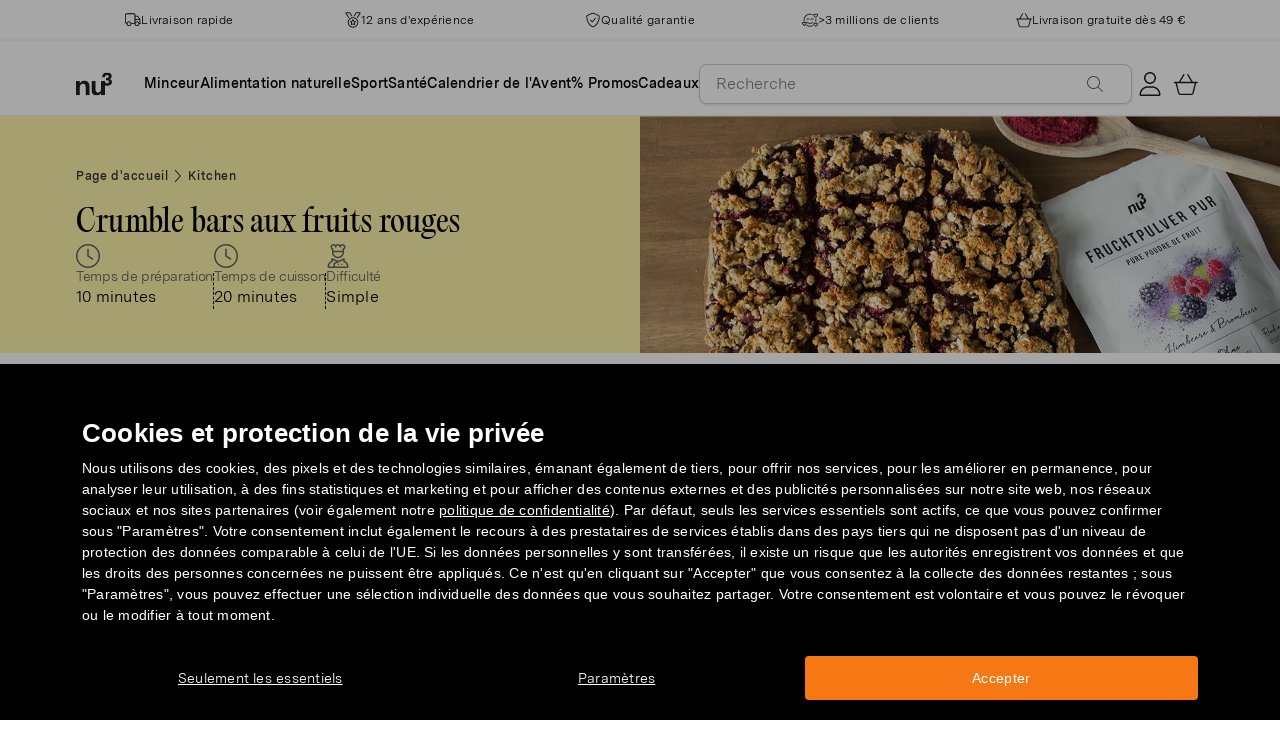

--- FILE ---
content_type: text/html; charset=utf-8
request_url: https://www.nu3.fr/blogs/kitchen/crumble-bars-aux-fruits-rouges
body_size: 47221
content:
<!doctype html>
<html class="no-js" lang="fr">
  <head>
    <script>window.performance && window.performance.mark && window.performance.mark('shopify.content_for_header.start');</script><meta id="shopify-digital-wallet" name="shopify-digital-wallet" content="/22140223560/digital_wallets/dialog">
<meta name="shopify-checkout-api-token" content="2fd62331e34c3e9d523053be59f34b56">
<meta id="in-context-paypal-metadata" data-shop-id="22140223560" data-venmo-supported="false" data-environment="production" data-locale="fr_FR" data-paypal-v4="true" data-currency="EUR">
<link rel="alternate" type="application/atom+xml" title="Feed" href="/blogs/kitchen.atom" />
<script async="async" src="/checkouts/internal/preloads.js?locale=fr-DE"></script>
<script id="apple-pay-shop-capabilities" type="application/json">{"shopId":22140223560,"countryCode":"DE","currencyCode":"EUR","merchantCapabilities":["supports3DS"],"merchantId":"gid:\/\/shopify\/Shop\/22140223560","merchantName":"nu3fr","requiredBillingContactFields":["postalAddress","email"],"requiredShippingContactFields":["postalAddress","email"],"shippingType":"shipping","supportedNetworks":["visa","maestro","masterCard","amex"],"total":{"type":"pending","label":"nu3fr","amount":"1.00"},"shopifyPaymentsEnabled":true,"supportsSubscriptions":true}</script>
<script id="shopify-features" type="application/json">{"accessToken":"2fd62331e34c3e9d523053be59f34b56","betas":["rich-media-storefront-analytics"],"domain":"www.nu3.fr","predictiveSearch":true,"shopId":22140223560,"locale":"fr"}</script>
<script>var Shopify = Shopify || {};
Shopify.shop = "nu3fr.myshopify.com";
Shopify.locale = "fr";
Shopify.currency = {"active":"EUR","rate":"1.0"};
Shopify.country = "DE";
Shopify.theme = {"name":"nu3fr.myshopify.com\/development","id":160200950095,"schema_name":"nu3","schema_version":"1.0.0","theme_store_id":null,"role":"main"};
Shopify.theme.handle = "null";
Shopify.theme.style = {"id":null,"handle":null};
Shopify.cdnHost = "www.nu3.fr/cdn";
Shopify.routes = Shopify.routes || {};
Shopify.routes.root = "/";</script>
<script type="module">!function(o){(o.Shopify=o.Shopify||{}).modules=!0}(window);</script>
<script>!function(o){function n(){var o=[];function n(){o.push(Array.prototype.slice.apply(arguments))}return n.q=o,n}var t=o.Shopify=o.Shopify||{};t.loadFeatures=n(),t.autoloadFeatures=n()}(window);</script>
<script id="shop-js-analytics" type="application/json">{"pageType":"article"}</script>
<script defer="defer" async type="module" src="//www.nu3.fr/cdn/shopifycloud/shop-js/modules/v2/client.init-shop-cart-sync_BcDpqI9l.fr.esm.js"></script>
<script defer="defer" async type="module" src="//www.nu3.fr/cdn/shopifycloud/shop-js/modules/v2/chunk.common_a1Rf5Dlz.esm.js"></script>
<script defer="defer" async type="module" src="//www.nu3.fr/cdn/shopifycloud/shop-js/modules/v2/chunk.modal_Djra7sW9.esm.js"></script>
<script type="module">
  await import("//www.nu3.fr/cdn/shopifycloud/shop-js/modules/v2/client.init-shop-cart-sync_BcDpqI9l.fr.esm.js");
await import("//www.nu3.fr/cdn/shopifycloud/shop-js/modules/v2/chunk.common_a1Rf5Dlz.esm.js");
await import("//www.nu3.fr/cdn/shopifycloud/shop-js/modules/v2/chunk.modal_Djra7sW9.esm.js");

  window.Shopify.SignInWithShop?.initShopCartSync?.({"fedCMEnabled":true,"windoidEnabled":true});

</script>
<script>(function() {
  var isLoaded = false;
  function asyncLoad() {
    if (isLoaded) return;
    isLoaded = true;
    var urls = ["https:\/\/cdn1.stamped.io\/files\/widget.min.js?shop=nu3fr.myshopify.com","\/\/cdn.shopify.com\/proxy\/d33b15e96debaed3cb685789c5377a1f6434bd208b9fbf86c97265fc4f3fcfd9\/snippet.plugins.emarsys.net\/emarsys-shopify-pixel-utility.js?shop=nu3fr.myshopify.com\u0026sp-cache-control=cHVibGljLCBtYXgtYWdlPTkwMA","\/\/cdn.shopify.com\/proxy\/df9cc5f3f52c0e73bea634124b9c918c714cc723507a964b3a4e4d4fa2e01b8f\/cdn.scarabresearch.com\/js\/10A5E9CD5ACD5A4F\/scarab-v2.js?shop=nu3fr.myshopify.com\u0026sp-cache-control=cHVibGljLCBtYXgtYWdlPTkwMA","https:\/\/na.shgcdn3.com\/pixel-collector.js?shop=nu3fr.myshopify.com","https:\/\/customer-first-focus.b-cdn.net\/cffPCLoader_min.js?shop=nu3fr.myshopify.com","https:\/\/searchanise-ef84.kxcdn.com\/widgets\/shopify\/init.js?a=5T3Q5Q5J7v\u0026shop=nu3fr.myshopify.com"];
    for (var i = 0; i < urls.length; i++) {
      var s = document.createElement('script');
      s.type = 'text/javascript';
      s.async = true;
      s.src = urls[i];
      var x = document.getElementsByTagName('script')[0];
      x.parentNode.insertBefore(s, x);
    }
  };
  if(window.attachEvent) {
    window.attachEvent('onload', asyncLoad);
  } else {
    window.addEventListener('load', asyncLoad, false);
  }
})();</script>
<script id="__st">var __st={"a":22140223560,"offset":3600,"reqid":"ce67b16b-28eb-4901-b3df-897cd52ee33b-1769264351","pageurl":"www.nu3.fr\/blogs\/kitchen\/crumble-bars-aux-fruits-rouges","s":"articles-383578832968","u":"3969ca99c80f","p":"article","rtyp":"article","rid":383578832968};</script>
<script>window.ShopifyPaypalV4VisibilityTracking = true;</script>
<script id="captcha-bootstrap">!function(){'use strict';const t='contact',e='account',n='new_comment',o=[[t,t],['blogs',n],['comments',n],[t,'customer']],c=[[e,'customer_login'],[e,'guest_login'],[e,'recover_customer_password'],[e,'create_customer']],r=t=>t.map((([t,e])=>`form[action*='/${t}']:not([data-nocaptcha='true']) input[name='form_type'][value='${e}']`)).join(','),a=t=>()=>t?[...document.querySelectorAll(t)].map((t=>t.form)):[];function s(){const t=[...o],e=r(t);return a(e)}const i='password',u='form_key',d=['recaptcha-v3-token','g-recaptcha-response','h-captcha-response',i],f=()=>{try{return window.sessionStorage}catch{return}},m='__shopify_v',_=t=>t.elements[u];function p(t,e,n=!1){try{const o=window.sessionStorage,c=JSON.parse(o.getItem(e)),{data:r}=function(t){const{data:e,action:n}=t;return t[m]||n?{data:e,action:n}:{data:t,action:n}}(c);for(const[e,n]of Object.entries(r))t.elements[e]&&(t.elements[e].value=n);n&&o.removeItem(e)}catch(o){console.error('form repopulation failed',{error:o})}}const l='form_type',E='cptcha';function T(t){t.dataset[E]=!0}const w=window,h=w.document,L='Shopify',v='ce_forms',y='captcha';let A=!1;((t,e)=>{const n=(g='f06e6c50-85a8-45c8-87d0-21a2b65856fe',I='https://cdn.shopify.com/shopifycloud/storefront-forms-hcaptcha/ce_storefront_forms_captcha_hcaptcha.v1.5.2.iife.js',D={infoText:'Protégé par hCaptcha',privacyText:'Confidentialité',termsText:'Conditions'},(t,e,n)=>{const o=w[L][v],c=o.bindForm;if(c)return c(t,g,e,D).then(n);var r;o.q.push([[t,g,e,D],n]),r=I,A||(h.body.append(Object.assign(h.createElement('script'),{id:'captcha-provider',async:!0,src:r})),A=!0)});var g,I,D;w[L]=w[L]||{},w[L][v]=w[L][v]||{},w[L][v].q=[],w[L][y]=w[L][y]||{},w[L][y].protect=function(t,e){n(t,void 0,e),T(t)},Object.freeze(w[L][y]),function(t,e,n,w,h,L){const[v,y,A,g]=function(t,e,n){const i=e?o:[],u=t?c:[],d=[...i,...u],f=r(d),m=r(i),_=r(d.filter((([t,e])=>n.includes(e))));return[a(f),a(m),a(_),s()]}(w,h,L),I=t=>{const e=t.target;return e instanceof HTMLFormElement?e:e&&e.form},D=t=>v().includes(t);t.addEventListener('submit',(t=>{const e=I(t);if(!e)return;const n=D(e)&&!e.dataset.hcaptchaBound&&!e.dataset.recaptchaBound,o=_(e),c=g().includes(e)&&(!o||!o.value);(n||c)&&t.preventDefault(),c&&!n&&(function(t){try{if(!f())return;!function(t){const e=f();if(!e)return;const n=_(t);if(!n)return;const o=n.value;o&&e.removeItem(o)}(t);const e=Array.from(Array(32),(()=>Math.random().toString(36)[2])).join('');!function(t,e){_(t)||t.append(Object.assign(document.createElement('input'),{type:'hidden',name:u})),t.elements[u].value=e}(t,e),function(t,e){const n=f();if(!n)return;const o=[...t.querySelectorAll(`input[type='${i}']`)].map((({name:t})=>t)),c=[...d,...o],r={};for(const[a,s]of new FormData(t).entries())c.includes(a)||(r[a]=s);n.setItem(e,JSON.stringify({[m]:1,action:t.action,data:r}))}(t,e)}catch(e){console.error('failed to persist form',e)}}(e),e.submit())}));const S=(t,e)=>{t&&!t.dataset[E]&&(n(t,e.some((e=>e===t))),T(t))};for(const o of['focusin','change'])t.addEventListener(o,(t=>{const e=I(t);D(e)&&S(e,y())}));const B=e.get('form_key'),M=e.get(l),P=B&&M;t.addEventListener('DOMContentLoaded',(()=>{const t=y();if(P)for(const e of t)e.elements[l].value===M&&p(e,B);[...new Set([...A(),...v().filter((t=>'true'===t.dataset.shopifyCaptcha))])].forEach((e=>S(e,t)))}))}(h,new URLSearchParams(w.location.search),n,t,e,['guest_login'])})(!0,!0)}();</script>
<script integrity="sha256-4kQ18oKyAcykRKYeNunJcIwy7WH5gtpwJnB7kiuLZ1E=" data-source-attribution="shopify.loadfeatures" defer="defer" src="//www.nu3.fr/cdn/shopifycloud/storefront/assets/storefront/load_feature-a0a9edcb.js" crossorigin="anonymous"></script>
<script data-source-attribution="shopify.dynamic_checkout.dynamic.init">var Shopify=Shopify||{};Shopify.PaymentButton=Shopify.PaymentButton||{isStorefrontPortableWallets:!0,init:function(){window.Shopify.PaymentButton.init=function(){};var t=document.createElement("script");t.src="https://www.nu3.fr/cdn/shopifycloud/portable-wallets/latest/portable-wallets.fr.js",t.type="module",document.head.appendChild(t)}};
</script>
<script data-source-attribution="shopify.dynamic_checkout.buyer_consent">
  function portableWalletsHideBuyerConsent(e){var t=document.getElementById("shopify-buyer-consent"),n=document.getElementById("shopify-subscription-policy-button");t&&n&&(t.classList.add("hidden"),t.setAttribute("aria-hidden","true"),n.removeEventListener("click",e))}function portableWalletsShowBuyerConsent(e){var t=document.getElementById("shopify-buyer-consent"),n=document.getElementById("shopify-subscription-policy-button");t&&n&&(t.classList.remove("hidden"),t.removeAttribute("aria-hidden"),n.addEventListener("click",e))}window.Shopify?.PaymentButton&&(window.Shopify.PaymentButton.hideBuyerConsent=portableWalletsHideBuyerConsent,window.Shopify.PaymentButton.showBuyerConsent=portableWalletsShowBuyerConsent);
</script>
<script data-source-attribution="shopify.dynamic_checkout.cart.bootstrap">document.addEventListener("DOMContentLoaded",(function(){function t(){return document.querySelector("shopify-accelerated-checkout-cart, shopify-accelerated-checkout")}if(t())Shopify.PaymentButton.init();else{new MutationObserver((function(e,n){t()&&(Shopify.PaymentButton.init(),n.disconnect())})).observe(document.body,{childList:!0,subtree:!0})}}));
</script>
<link id="shopify-accelerated-checkout-styles" rel="stylesheet" media="screen" href="https://www.nu3.fr/cdn/shopifycloud/portable-wallets/latest/accelerated-checkout-backwards-compat.css" crossorigin="anonymous">
<style id="shopify-accelerated-checkout-cart">
        #shopify-buyer-consent {
  margin-top: 1em;
  display: inline-block;
  width: 100%;
}

#shopify-buyer-consent.hidden {
  display: none;
}

#shopify-subscription-policy-button {
  background: none;
  border: none;
  padding: 0;
  text-decoration: underline;
  font-size: inherit;
  cursor: pointer;
}

#shopify-subscription-policy-button::before {
  box-shadow: none;
}

      </style>
<link rel="stylesheet" media="screen" href="//www.nu3.fr/cdn/shop/t/16/compiled_assets/styles.css?v=42423">
<script>window.performance && window.performance.mark && window.performance.mark('shopify.content_for_header.end');</script>
    <meta charset="utf-8">
<meta http-equiv="X-UA-Compatible" content="IE=edge">
<meta name="viewport" content="width=device-width,initial-scale=1">
<meta name="referrer" content="strict-origin-when-cross-origin">
<meta name="theme-color" content="#FFFFFF">
<link rel="preconnect" href="https://cdn.shopify.com" crossorigin>
<title>Crumb bars (carrés crumbles) aux fruits rouges vegan | nu3 Kitchen</title>
<meta name="description" content="Recette de crumb bars, ces petits carrés de crumbles, sans sucre blanc raffiné ni beurre. Dessert ou goûter idéal pour un régime faible en sucre et riche en goût."><link rel="canonical" href="https://www.nu3.fr/blogs/kitchen/crumble-bars-aux-fruits-rouges"><meta name="robots" content="index, follow"><meta property="og:site_name" content="nu3.fr">
<meta property="og:url" content="https://www.nu3.fr/blogs/kitchen/crumble-bars-aux-fruits-rouges">
<meta property="og:title" content="Crumb bars (carrés crumbles) aux fruits rouges vegan | nu3 Kitchen">
<meta property="og:type" content="article">
<meta property="og:description" content="Recette de crumb bars, ces petits carrés de crumbles, sans sucre blanc raffiné ni beurre. Dessert ou goûter idéal pour un régime faible en sucre et riche en goût.">

<meta property="og:image" content="http://www.nu3.fr/cdn/shop/articles/crumble-bars_400x400_a206d3c5-1611-4e7a-b423-d5de5069a080_1200x1200.jpg?v=1678708456">
<meta property="og:image:secure_url" content="//www.nu3.fr/cdn/shop/articles/crumble-bars_400x400_a206d3c5-1611-4e7a-b423-d5de5069a080_1200x1200.jpg?v=1678708456">
<meta property="article:published_time" content="2018-04-25"><meta property="article:modified_time" content="2023-03-13"><meta property="article:author" content="nu3"><meta name="twitter:card" content="summary_large_image">
<meta name="twitter:title" content="Crumb bars (carrés crumbles) aux fruits rouges vegan | nu3 Kitchen">
<meta name="twitter:description" content="Recette de crumb bars, ces petits carrés de crumbles, sans sucre blanc raffiné ni beurre. Dessert ou goûter idéal pour un régime faible en sucre et riche en goût.">

<link rel="icon" href="//www.nu3.fr/cdn/shop/t/16/assets/favicon-96x96.png?v=126758830951070919321761827235" type="image/png" sizes="96x96">
<link rel="icon" type="image/svg+xml" href="//www.nu3.fr/cdn/shop/t/16/assets/favicon.svg?v=109560954488801542221761827237" />
<link rel="icon" href="//www.nu3.fr/cdn/shop/t/16/assets/favicon.ico?v=11136332034025796491761827236" type="image/x-icon">
<link rel="shortcut icon" href="//www.nu3.fr/cdn/shop/t/16/assets/favicon.ico?v=11136332034025796491761827236" type="image/x-icon">
<link rel="apple-touch-icon" sizes="180x180" href="//www.nu3.fr/cdn/shop/t/16/assets/apple-touch-icon.png?v=58825466127281826251761827234?v=1769264351">
<link rel="manifest" href="//www.nu3.fr/cdn/shop/t/16/assets/site.webmanifest.liquid?v=23239671598802861421761827238">
<meta name="theme-color" content="#f5f5f3">

    <script>
      // Disable Google Fonts from Stamped
      window.stamped_disable_font = true;
    </script>


    <link href="//www.nu3.fr/cdn/shop/t/16/assets/store.css?v=71985197611568771301764059606" rel="stylesheet" type="text/css" media="all" />
    <script src="//www.nu3.fr/cdn/shop/t/16/assets/store.js?v=105425783163069494961764059415" type="text/javascript"></script>
    <link href="//www.nu3.fr/cdn/shop/t/16/assets/header-new.css?v=43110856512449990001764059411" rel="stylesheet" type="text/css" media="all" />
    <script src="//www.nu3.fr/cdn/shop/t/16/assets/header-new.js?v=70356921260569629451764059412" defer></script>

    

    <script>
      document.documentElement.className = document.documentElement.className.replace('no-js', 'js');
      if (Shopify.designMode) {
        document.documentElement.classList.add('shopify-design-mode');
      }
    </script>
    <link rel="stylesheet" type="text/css" href="https://cdn.jsdelivr.net/npm/toastify-js/src/toastify.min.css">
    <link rel="stylesheet" href="https://cdn.jsdelivr.net/npm/swiper@10/swiper-bundle.min.css">
    <script src="https://cdn.jsdelivr.net/npm/swiper@9/swiper-bundle.min.js"></script>
    <script src="//www.nu3.fr/cdn/shop/t/16/assets/constants.js?v=85712183215255590501710338520" defer="defer"></script>
    <script src="//www.nu3.fr/cdn/shop/t/16/assets/event-observer.js?v=140221056746486248851710338521" defer="defer"></script>
    <script>const domain='nu3.fr',scripts={"nu3.de":"oixd0xxoae"},scriptUrl=scripts[domain],interval=setInterval((()=>{var e,r,t,i,a,n,o;window.Shopify&&window.Shopify.customerPrivacy&&window.Shopify.customerPrivacy.marketingAllowed()&&(clearInterval(interval),scriptUrl&&(e=window,r=document,i="script",a=scriptUrl,e[t="clarity"]=e[t]||function(){(e[t].q=e[t].q||[]).push(arguments)},(n=r.createElement(i)).async=1,n.src="https://www.clarity.ms/tag/"+a,(o=r.getElementsByTagName(i)[0]).parentNode.insertBefore(n,o)))}),100);</script>
    <style>
      html {
        padding-bottom: 0!important;
      }
      #preview-bar-iframe {
        display: none!important;
      }
      .findify-placeholder, .findify-placeholder__header, .findify-placeholder__footer {
        display: none !important;
      }
      #MainContent:has(.findify-search-section) .custom-spinner {
        display: none;
      }
    </style>
  <!-- BEGIN app block: shopify://apps/ab-tasty/blocks/abtasty-tag/50439cd8-89e0-4240-838a-2948c07c763d -->
  
    <script
      type="text/javascript"
      src="https://try.abtasty.com/2c5c66ade82cc9e965495f88baf5d8ea.js"
      async
    ></script>
  
  <script type="text/javascript">
    // This waits for all the external ressources (including ABTasty tag) to load before executing the callback function.
    window.addEventListener('load', function () {
      if(!window.ABTasty) {
        // AB Tasty tag is not loaded so exit.
        return
      }

      if (window.ABTasty.eventState?.['consentValid']?.status === 'complete') {
        updateShopifyDataForWebPixel();
      } else {
        window.addEventListener('abtasty_consentValid', () => {
          updateShopifyDataForWebPixel();
        });
      }

      async function updateShopifyDataForWebPixel() {
        const STORAGE_KEY = 'ABTastyShopify';
        const consentReady = ABTasty.consentReady;
        const shouldHandleSubdomain = "false" === "true";

        if(!consentReady) {
          if(shouldHandleSubdomain) {
            await cookieStore.delete(STORAGE_KEY);
          }
          return localStorage.removeItem(STORAGE_KEY);
        }

        const ABTastyData = {
          identifier: "2c5c66ade82cc9e965495f88baf5d8ea",
          campaigns: ABTasty.getCampaignHistory(),
          visitorId: ABTasty.visitor.id,
          accountId: ABTasty.getAccountSettings().id,
          consent: ABTasty.consentReady,
        };

        if (shouldHandleSubdomain) {
          await cookieStore.set({
            name: STORAGE_KEY,
            value: JSON.stringify(ABTastyData),
            expires: Date.now() + 1 * 24 * 60 * 60 * 1000, // 1 day
            domain: window.location.hostname,
          });
        }
        localStorage.setItem(STORAGE_KEY, JSON.stringify(ABTastyData));
      }
    });
  </script>





<!-- END app block --><!-- BEGIN app block: shopify://apps/persistent-cart/blocks/script_js/4ce05194-341e-4641-aaf4-5a8dad5444cb --><script>
  window.cffPCLiquidPlaced = true;
</script>







  
  
  <script defer src="https://cdn.shopify.com/extensions/019a793c-ad27-7882-8471-201b37e34f5e/persistent-cart-66/assets/cffPC.production.min.js" onerror="this.onerror=null;this.remove();var s=document.createElement('script');s.defer=true;s.src='https://customer-first-focus.b-cdn.net/cffPC.production.min.js';document.head.appendChild(s);"></script>




<!-- END app block --><!-- BEGIN app block: shopify://apps/hreflang-manager/blocks/gwa-hreflang/35dc0b05-d599-4c8e-8584-8cd17768854a --><!-- BEGIN app snippet: gwa-hreflang-article --><link rel="alternate" hreflang="fr-CH" href="https://www.fr.nu3.ch/blogs/kitchen/crumble-bars-aux-fruits-rouges"><link rel="alternate" hreflang="fr-FR" href="https://www.nu3.fr/blogs/kitchen/crumble-bars-aux-fruits-rouges"><!-- END app snippet --><!-- END app block --><!-- BEGIN app block: shopify://apps/findify-search-merchandise/blocks/findify-BG-operations/861ae6ec-2c4a-4ae9-bd1b-43913344990c -->

<!-- Findify core -->
<script src="https://cdn.shopify.com/extensions/019be0bc-2dfc-7486-a66f-55c6a12b7b7e/findify-search-and-merchandise-133/assets/core.js"></script>
<script src="//assets.findify.io/nu3fr.myshopify.com-config-json.js" async></script>
<script src="https://cdn.shopify.com/extensions/019be0bc-2dfc-7486-a66f-55c6a12b7b7e/findify-search-and-merchandise-133/assets/libraries.js" async></script>
<script src="https://cdn.shopify.com/extensions/019be0bc-2dfc-7486-a66f-55c6a12b7b7e/findify-search-and-merchandise-133/assets/utils.js" async></script>
<script src="https://cdn.shopify.com/extensions/019be0bc-2dfc-7486-a66f-55c6a12b7b7e/findify-search-and-merchandise-133/assets/products.js" async></script>
<script src="https://cdn.shopify.com/extensions/019be0bc-2dfc-7486-a66f-55c6a12b7b7e/findify-search-and-merchandise-133/assets/autocomplete.js" async></script>
<script src="https://cdn.shopify.com/extensions/019be0bc-2dfc-7486-a66f-55c6a12b7b7e/findify-search-and-merchandise-133/assets/grid.js" async></script>
<script src="https://cdn.shopify.com/extensions/019be0bc-2dfc-7486-a66f-55c6a12b7b7e/findify-search-and-merchandise-133/assets/contents.js" async></script>
<script src="https://cdn.shopify.com/extensions/019be0bc-2dfc-7486-a66f-55c6a12b7b7e/findify-search-and-merchandise-133/assets/promo.js" async></script>
<script src="https://cdn.shopify.com/extensions/019be0bc-2dfc-7486-a66f-55c6a12b7b7e/findify-search-and-merchandise-133/assets/pagination.js" async></script>
<script src="https://cdn.shopify.com/extensions/019be0bc-2dfc-7486-a66f-55c6a12b7b7e/findify-search-and-merchandise-133/assets/filters.js" async></script>
<script src="https://cdn.shopify.com/extensions/019be0bc-2dfc-7486-a66f-55c6a12b7b7e/findify-search-and-merchandise-133/assets/sorting.js" async></script>
<script src="https://cdn.shopify.com/extensions/019be0bc-2dfc-7486-a66f-55c6a12b7b7e/findify-search-and-merchandise-133/assets/recommendation.js" async></script>



<script>
  // set image aspect ratio
  const product_card_image_aspect_ratio = 100;
  const aspect_ratio = product_card_image_aspect_ratio <= 0 ? 100 : product_card_image_aspect_ratio;
  document.documentElement.style.setProperty('--findify-product-card-aspect-ratio', `${aspect_ratio}%`);

  window.findifyBGOperationsBlockSettings = {
    useCurrencyConverter : false,
    showProductCardHoverImage: true,
    productQuantityPerBatchRender: 1,
    showColorSwatchesOnDesktop: false, 
    showColorSwatchesOnMobile: false, 
    colorSwatchesStyleDesktop:  2, 
    colorSwatchesStyleMobile: 2, 
    colorSwatchesVisibility: 1
  };
</script>


<!-- END app block --><!-- BEGIN app block: shopify://apps/searchanise-search-filter/blocks/app-embed/d8f24ada-02b1-458a-bbeb-5bf16d5c921e -->
<!-- END app block --><script src="https://cdn.shopify.com/extensions/019bec76-bf04-75b3-9131-34827afe520d/smile-io-275/assets/smile-loader.js" type="text/javascript" defer="defer"></script>
<script src="https://cdn.shopify.com/extensions/019ade25-628d-72a3-afdc-4bdfaf6cce07/searchanise-shopify-cli-14/assets/disable-app.js" type="text/javascript" defer="defer"></script>
<link href="https://monorail-edge.shopifysvc.com" rel="dns-prefetch">
<script>(function(){if ("sendBeacon" in navigator && "performance" in window) {try {var session_token_from_headers = performance.getEntriesByType('navigation')[0].serverTiming.find(x => x.name == '_s').description;} catch {var session_token_from_headers = undefined;}var session_cookie_matches = document.cookie.match(/_shopify_s=([^;]*)/);var session_token_from_cookie = session_cookie_matches && session_cookie_matches.length === 2 ? session_cookie_matches[1] : "";var session_token = session_token_from_headers || session_token_from_cookie || "";function handle_abandonment_event(e) {var entries = performance.getEntries().filter(function(entry) {return /monorail-edge.shopifysvc.com/.test(entry.name);});if (!window.abandonment_tracked && entries.length === 0) {window.abandonment_tracked = true;var currentMs = Date.now();var navigation_start = performance.timing.navigationStart;var payload = {shop_id: 22140223560,url: window.location.href,navigation_start,duration: currentMs - navigation_start,session_token,page_type: "article"};window.navigator.sendBeacon("https://monorail-edge.shopifysvc.com/v1/produce", JSON.stringify({schema_id: "online_store_buyer_site_abandonment/1.1",payload: payload,metadata: {event_created_at_ms: currentMs,event_sent_at_ms: currentMs}}));}}window.addEventListener('pagehide', handle_abandonment_event);}}());</script>
<script id="web-pixels-manager-setup">(function e(e,d,r,n,o){if(void 0===o&&(o={}),!Boolean(null===(a=null===(i=window.Shopify)||void 0===i?void 0:i.analytics)||void 0===a?void 0:a.replayQueue)){var i,a;window.Shopify=window.Shopify||{};var t=window.Shopify;t.analytics=t.analytics||{};var s=t.analytics;s.replayQueue=[],s.publish=function(e,d,r){return s.replayQueue.push([e,d,r]),!0};try{self.performance.mark("wpm:start")}catch(e){}var l=function(){var e={modern:/Edge?\/(1{2}[4-9]|1[2-9]\d|[2-9]\d{2}|\d{4,})\.\d+(\.\d+|)|Firefox\/(1{2}[4-9]|1[2-9]\d|[2-9]\d{2}|\d{4,})\.\d+(\.\d+|)|Chrom(ium|e)\/(9{2}|\d{3,})\.\d+(\.\d+|)|(Maci|X1{2}).+ Version\/(15\.\d+|(1[6-9]|[2-9]\d|\d{3,})\.\d+)([,.]\d+|)( \(\w+\)|)( Mobile\/\w+|) Safari\/|Chrome.+OPR\/(9{2}|\d{3,})\.\d+\.\d+|(CPU[ +]OS|iPhone[ +]OS|CPU[ +]iPhone|CPU IPhone OS|CPU iPad OS)[ +]+(15[._]\d+|(1[6-9]|[2-9]\d|\d{3,})[._]\d+)([._]\d+|)|Android:?[ /-](13[3-9]|1[4-9]\d|[2-9]\d{2}|\d{4,})(\.\d+|)(\.\d+|)|Android.+Firefox\/(13[5-9]|1[4-9]\d|[2-9]\d{2}|\d{4,})\.\d+(\.\d+|)|Android.+Chrom(ium|e)\/(13[3-9]|1[4-9]\d|[2-9]\d{2}|\d{4,})\.\d+(\.\d+|)|SamsungBrowser\/([2-9]\d|\d{3,})\.\d+/,legacy:/Edge?\/(1[6-9]|[2-9]\d|\d{3,})\.\d+(\.\d+|)|Firefox\/(5[4-9]|[6-9]\d|\d{3,})\.\d+(\.\d+|)|Chrom(ium|e)\/(5[1-9]|[6-9]\d|\d{3,})\.\d+(\.\d+|)([\d.]+$|.*Safari\/(?![\d.]+ Edge\/[\d.]+$))|(Maci|X1{2}).+ Version\/(10\.\d+|(1[1-9]|[2-9]\d|\d{3,})\.\d+)([,.]\d+|)( \(\w+\)|)( Mobile\/\w+|) Safari\/|Chrome.+OPR\/(3[89]|[4-9]\d|\d{3,})\.\d+\.\d+|(CPU[ +]OS|iPhone[ +]OS|CPU[ +]iPhone|CPU IPhone OS|CPU iPad OS)[ +]+(10[._]\d+|(1[1-9]|[2-9]\d|\d{3,})[._]\d+)([._]\d+|)|Android:?[ /-](13[3-9]|1[4-9]\d|[2-9]\d{2}|\d{4,})(\.\d+|)(\.\d+|)|Mobile Safari.+OPR\/([89]\d|\d{3,})\.\d+\.\d+|Android.+Firefox\/(13[5-9]|1[4-9]\d|[2-9]\d{2}|\d{4,})\.\d+(\.\d+|)|Android.+Chrom(ium|e)\/(13[3-9]|1[4-9]\d|[2-9]\d{2}|\d{4,})\.\d+(\.\d+|)|Android.+(UC? ?Browser|UCWEB|U3)[ /]?(15\.([5-9]|\d{2,})|(1[6-9]|[2-9]\d|\d{3,})\.\d+)\.\d+|SamsungBrowser\/(5\.\d+|([6-9]|\d{2,})\.\d+)|Android.+MQ{2}Browser\/(14(\.(9|\d{2,})|)|(1[5-9]|[2-9]\d|\d{3,})(\.\d+|))(\.\d+|)|K[Aa][Ii]OS\/(3\.\d+|([4-9]|\d{2,})\.\d+)(\.\d+|)/},d=e.modern,r=e.legacy,n=navigator.userAgent;return n.match(d)?"modern":n.match(r)?"legacy":"unknown"}(),u="modern"===l?"modern":"legacy",c=(null!=n?n:{modern:"",legacy:""})[u],f=function(e){return[e.baseUrl,"/wpm","/b",e.hashVersion,"modern"===e.buildTarget?"m":"l",".js"].join("")}({baseUrl:d,hashVersion:r,buildTarget:u}),m=function(e){var d=e.version,r=e.bundleTarget,n=e.surface,o=e.pageUrl,i=e.monorailEndpoint;return{emit:function(e){var a=e.status,t=e.errorMsg,s=(new Date).getTime(),l=JSON.stringify({metadata:{event_sent_at_ms:s},events:[{schema_id:"web_pixels_manager_load/3.1",payload:{version:d,bundle_target:r,page_url:o,status:a,surface:n,error_msg:t},metadata:{event_created_at_ms:s}}]});if(!i)return console&&console.warn&&console.warn("[Web Pixels Manager] No Monorail endpoint provided, skipping logging."),!1;try{return self.navigator.sendBeacon.bind(self.navigator)(i,l)}catch(e){}var u=new XMLHttpRequest;try{return u.open("POST",i,!0),u.setRequestHeader("Content-Type","text/plain"),u.send(l),!0}catch(e){return console&&console.warn&&console.warn("[Web Pixels Manager] Got an unhandled error while logging to Monorail."),!1}}}}({version:r,bundleTarget:l,surface:e.surface,pageUrl:self.location.href,monorailEndpoint:e.monorailEndpoint});try{o.browserTarget=l,function(e){var d=e.src,r=e.async,n=void 0===r||r,o=e.onload,i=e.onerror,a=e.sri,t=e.scriptDataAttributes,s=void 0===t?{}:t,l=document.createElement("script"),u=document.querySelector("head"),c=document.querySelector("body");if(l.async=n,l.src=d,a&&(l.integrity=a,l.crossOrigin="anonymous"),s)for(var f in s)if(Object.prototype.hasOwnProperty.call(s,f))try{l.dataset[f]=s[f]}catch(e){}if(o&&l.addEventListener("load",o),i&&l.addEventListener("error",i),u)u.appendChild(l);else{if(!c)throw new Error("Did not find a head or body element to append the script");c.appendChild(l)}}({src:f,async:!0,onload:function(){if(!function(){var e,d;return Boolean(null===(d=null===(e=window.Shopify)||void 0===e?void 0:e.analytics)||void 0===d?void 0:d.initialized)}()){var d=window.webPixelsManager.init(e)||void 0;if(d){var r=window.Shopify.analytics;r.replayQueue.forEach((function(e){var r=e[0],n=e[1],o=e[2];d.publishCustomEvent(r,n,o)})),r.replayQueue=[],r.publish=d.publishCustomEvent,r.visitor=d.visitor,r.initialized=!0}}},onerror:function(){return m.emit({status:"failed",errorMsg:"".concat(f," has failed to load")})},sri:function(e){var d=/^sha384-[A-Za-z0-9+/=]+$/;return"string"==typeof e&&d.test(e)}(c)?c:"",scriptDataAttributes:o}),m.emit({status:"loading"})}catch(e){m.emit({status:"failed",errorMsg:(null==e?void 0:e.message)||"Unknown error"})}}})({shopId: 22140223560,storefrontBaseUrl: "https://www.nu3.fr",extensionsBaseUrl: "https://extensions.shopifycdn.com/cdn/shopifycloud/web-pixels-manager",monorailEndpoint: "https://monorail-edge.shopifysvc.com/unstable/produce_batch",surface: "storefront-renderer",enabledBetaFlags: ["2dca8a86"],webPixelsConfigList: [{"id":"3482812751","configuration":"{\"getbackId\":\"undefined\",\"optimizeSettings\":\"{\\\"version\\\":\\\"3\\\",\\\"checkoutProducts\\\":true,\\\"employeeBenefits\\\":{\\\"isEnabled\\\":false,\\\"showWidgetOnDashboard\\\":false,\\\"addToSidebar\\\":false},\\\"voucherNetwork\\\":{\\\"settingType\\\":\\\"country\\\",\\\"cookieTracking\\\":true,\\\"countries\\\":{\\\"ids\\\":{\\\"FR\\\":{\\\"languages\\\":{\\\"FR\\\":{\\\"iframeContainerQuerySelector\\\":\\\"\\\",\\\"trafficMediumNumber\\\":\\\"5\\\",\\\"trafficSourceNumber\\\":\\\"1587\\\",\\\"isEnabled\\\":true}}}}}}}\"}","eventPayloadVersion":"v1","runtimeContext":"STRICT","scriptVersion":"1e0284a60eac0c7eb6b8353b3e8de6a4","type":"APP","apiClientId":232389967873,"privacyPurposes":[],"dataSharingAdjustments":{"protectedCustomerApprovalScopes":["read_customer_address","read_customer_email","read_customer_name","read_customer_phone","read_customer_personal_data"]}},{"id":"3047883087","configuration":"{\"accountID\":\"VphhZe\",\"webPixelConfig\":\"eyJlbmFibGVBZGRlZFRvQ2FydEV2ZW50cyI6IHRydWV9\"}","eventPayloadVersion":"v1","runtimeContext":"STRICT","scriptVersion":"524f6c1ee37bacdca7657a665bdca589","type":"APP","apiClientId":123074,"privacyPurposes":["ANALYTICS","MARKETING"],"dataSharingAdjustments":{"protectedCustomerApprovalScopes":["read_customer_address","read_customer_email","read_customer_name","read_customer_personal_data","read_customer_phone"]}},{"id":"2351268175","configuration":"{\"site_id\":\"9d49109e-167f-44fd-bcc2-4bf91dfac6fc\",\"analytics_endpoint\":\"https:\\\/\\\/na.shgcdn3.com\"}","eventPayloadVersion":"v1","runtimeContext":"STRICT","scriptVersion":"695709fc3f146fa50a25299517a954f2","type":"APP","apiClientId":1158168,"privacyPurposes":["ANALYTICS","MARKETING","SALE_OF_DATA"],"dataSharingAdjustments":{"protectedCustomerApprovalScopes":["read_customer_personal_data"]}},{"id":"802554191","configuration":"{\"cart_viewed\":\"true\",\"checkout_address_info_submitted\":\"true\",\"checkout_completed\":\"true\",\"checkout_contact_info_submitted\":\"true\",\"checkout_shipping_info_submitted\":\"true\",\"checkout_started\":\"true\",\"collection_viewed\":\"true\",\"page_viewed\":\"true\",\"payment_info_submitted\":\"true\",\"product_added_to_cart\":\"true\",\"product_removed_from_cart\":\"true\",\"product_viewed\":\"true\",\"search_submitted\":\"true\"}","eventPayloadVersion":"v1","runtimeContext":"STRICT","scriptVersion":"5c605eca84777f48455eade5dcb0bf95","type":"APP","apiClientId":100317265921,"privacyPurposes":["ANALYTICS"],"dataSharingAdjustments":{"protectedCustomerApprovalScopes":[]}},{"id":"769196367","configuration":"{\"merchantID\":\"10A5E9CD5ACD5A4F\",\"PreferredContactIdentifier\":\"email\"}","eventPayloadVersion":"v1","runtimeContext":"STRICT","scriptVersion":"b463d82c6329ae426c140cd8b1922cbd","type":"APP","apiClientId":1936730,"privacyPurposes":["ANALYTICS","MARKETING","SALE_OF_DATA"],"dataSharingAdjustments":{"protectedCustomerApprovalScopes":["read_customer_address","read_customer_email","read_customer_name","read_customer_personal_data","read_customer_phone"]}},{"id":"417071439","configuration":"{\"pixel_id\":\"1471678293048283\",\"pixel_type\":\"facebook_pixel\",\"metaapp_system_user_token\":\"-\"}","eventPayloadVersion":"v1","runtimeContext":"OPEN","scriptVersion":"ca16bc87fe92b6042fbaa3acc2fbdaa6","type":"APP","apiClientId":2329312,"privacyPurposes":["ANALYTICS","MARKETING","SALE_OF_DATA"],"dataSharingAdjustments":{"protectedCustomerApprovalScopes":["read_customer_address","read_customer_email","read_customer_name","read_customer_personal_data","read_customer_phone"]}},{"id":"100729167","eventPayloadVersion":"1","runtimeContext":"LAX","scriptVersion":"2","type":"CUSTOM","privacyPurposes":["MARKETING"],"name":"Medallia"},{"id":"100761935","eventPayloadVersion":"1","runtimeContext":"LAX","scriptVersion":"6","type":"CUSTOM","privacyPurposes":["MARKETING"],"name":"Google Tag Manager"},{"id":"100925775","eventPayloadVersion":"1","runtimeContext":"LAX","scriptVersion":"3","type":"CUSTOM","privacyPurposes":["ANALYTICS","MARKETING"],"name":"Econda"},{"id":"108167503","eventPayloadVersion":"1","runtimeContext":"LAX","scriptVersion":"4","type":"CUSTOM","privacyPurposes":["ANALYTICS","MARKETING"],"name":"Econda Checkout"},{"id":"114098511","eventPayloadVersion":"1","runtimeContext":"LAX","scriptVersion":"5","type":"CUSTOM","privacyPurposes":["ANALYTICS","MARKETING"],"name":"Google Ads - WEVENTURE"},{"id":"shopify-app-pixel","configuration":"{}","eventPayloadVersion":"v1","runtimeContext":"STRICT","scriptVersion":"0450","apiClientId":"shopify-pixel","type":"APP","privacyPurposes":["ANALYTICS","MARKETING"]},{"id":"shopify-custom-pixel","eventPayloadVersion":"v1","runtimeContext":"LAX","scriptVersion":"0450","apiClientId":"shopify-pixel","type":"CUSTOM","privacyPurposes":["ANALYTICS","MARKETING"]}],isMerchantRequest: false,initData: {"shop":{"name":"nu3fr","paymentSettings":{"currencyCode":"EUR"},"myshopifyDomain":"nu3fr.myshopify.com","countryCode":"DE","storefrontUrl":"https:\/\/www.nu3.fr"},"customer":null,"cart":null,"checkout":null,"productVariants":[],"purchasingCompany":null},},"https://www.nu3.fr/cdn","fcfee988w5aeb613cpc8e4bc33m6693e112",{"modern":"","legacy":""},{"shopId":"22140223560","storefrontBaseUrl":"https:\/\/www.nu3.fr","extensionBaseUrl":"https:\/\/extensions.shopifycdn.com\/cdn\/shopifycloud\/web-pixels-manager","surface":"storefront-renderer","enabledBetaFlags":"[\"2dca8a86\"]","isMerchantRequest":"false","hashVersion":"fcfee988w5aeb613cpc8e4bc33m6693e112","publish":"custom","events":"[[\"page_viewed\",{}]]"});</script><script>
  window.ShopifyAnalytics = window.ShopifyAnalytics || {};
  window.ShopifyAnalytics.meta = window.ShopifyAnalytics.meta || {};
  window.ShopifyAnalytics.meta.currency = 'EUR';
  var meta = {"page":{"pageType":"article","resourceType":"article","resourceId":383578832968,"requestId":"ce67b16b-28eb-4901-b3df-897cd52ee33b-1769264351"}};
  for (var attr in meta) {
    window.ShopifyAnalytics.meta[attr] = meta[attr];
  }
</script>
<script class="analytics">
  (function () {
    var customDocumentWrite = function(content) {
      var jquery = null;

      if (window.jQuery) {
        jquery = window.jQuery;
      } else if (window.Checkout && window.Checkout.$) {
        jquery = window.Checkout.$;
      }

      if (jquery) {
        jquery('body').append(content);
      }
    };

    var hasLoggedConversion = function(token) {
      if (token) {
        return document.cookie.indexOf('loggedConversion=' + token) !== -1;
      }
      return false;
    }

    var setCookieIfConversion = function(token) {
      if (token) {
        var twoMonthsFromNow = new Date(Date.now());
        twoMonthsFromNow.setMonth(twoMonthsFromNow.getMonth() + 2);

        document.cookie = 'loggedConversion=' + token + '; expires=' + twoMonthsFromNow;
      }
    }

    var trekkie = window.ShopifyAnalytics.lib = window.trekkie = window.trekkie || [];
    if (trekkie.integrations) {
      return;
    }
    trekkie.methods = [
      'identify',
      'page',
      'ready',
      'track',
      'trackForm',
      'trackLink'
    ];
    trekkie.factory = function(method) {
      return function() {
        var args = Array.prototype.slice.call(arguments);
        args.unshift(method);
        trekkie.push(args);
        return trekkie;
      };
    };
    for (var i = 0; i < trekkie.methods.length; i++) {
      var key = trekkie.methods[i];
      trekkie[key] = trekkie.factory(key);
    }
    trekkie.load = function(config) {
      trekkie.config = config || {};
      trekkie.config.initialDocumentCookie = document.cookie;
      var first = document.getElementsByTagName('script')[0];
      var script = document.createElement('script');
      script.type = 'text/javascript';
      script.onerror = function(e) {
        var scriptFallback = document.createElement('script');
        scriptFallback.type = 'text/javascript';
        scriptFallback.onerror = function(error) {
                var Monorail = {
      produce: function produce(monorailDomain, schemaId, payload) {
        var currentMs = new Date().getTime();
        var event = {
          schema_id: schemaId,
          payload: payload,
          metadata: {
            event_created_at_ms: currentMs,
            event_sent_at_ms: currentMs
          }
        };
        return Monorail.sendRequest("https://" + monorailDomain + "/v1/produce", JSON.stringify(event));
      },
      sendRequest: function sendRequest(endpointUrl, payload) {
        // Try the sendBeacon API
        if (window && window.navigator && typeof window.navigator.sendBeacon === 'function' && typeof window.Blob === 'function' && !Monorail.isIos12()) {
          var blobData = new window.Blob([payload], {
            type: 'text/plain'
          });

          if (window.navigator.sendBeacon(endpointUrl, blobData)) {
            return true;
          } // sendBeacon was not successful

        } // XHR beacon

        var xhr = new XMLHttpRequest();

        try {
          xhr.open('POST', endpointUrl);
          xhr.setRequestHeader('Content-Type', 'text/plain');
          xhr.send(payload);
        } catch (e) {
          console.log(e);
        }

        return false;
      },
      isIos12: function isIos12() {
        return window.navigator.userAgent.lastIndexOf('iPhone; CPU iPhone OS 12_') !== -1 || window.navigator.userAgent.lastIndexOf('iPad; CPU OS 12_') !== -1;
      }
    };
    Monorail.produce('monorail-edge.shopifysvc.com',
      'trekkie_storefront_load_errors/1.1',
      {shop_id: 22140223560,
      theme_id: 160200950095,
      app_name: "storefront",
      context_url: window.location.href,
      source_url: "//www.nu3.fr/cdn/s/trekkie.storefront.8d95595f799fbf7e1d32231b9a28fd43b70c67d3.min.js"});

        };
        scriptFallback.async = true;
        scriptFallback.src = '//www.nu3.fr/cdn/s/trekkie.storefront.8d95595f799fbf7e1d32231b9a28fd43b70c67d3.min.js';
        first.parentNode.insertBefore(scriptFallback, first);
      };
      script.async = true;
      script.src = '//www.nu3.fr/cdn/s/trekkie.storefront.8d95595f799fbf7e1d32231b9a28fd43b70c67d3.min.js';
      first.parentNode.insertBefore(script, first);
    };
    trekkie.load(
      {"Trekkie":{"appName":"storefront","development":false,"defaultAttributes":{"shopId":22140223560,"isMerchantRequest":null,"themeId":160200950095,"themeCityHash":"8743805601783420429","contentLanguage":"fr","currency":"EUR"},"isServerSideCookieWritingEnabled":true,"monorailRegion":"shop_domain","enabledBetaFlags":["65f19447"]},"Session Attribution":{},"S2S":{"facebookCapiEnabled":true,"source":"trekkie-storefront-renderer","apiClientId":580111}}
    );

    var loaded = false;
    trekkie.ready(function() {
      if (loaded) return;
      loaded = true;

      window.ShopifyAnalytics.lib = window.trekkie;

      var originalDocumentWrite = document.write;
      document.write = customDocumentWrite;
      try { window.ShopifyAnalytics.merchantGoogleAnalytics.call(this); } catch(error) {};
      document.write = originalDocumentWrite;

      window.ShopifyAnalytics.lib.page(null,{"pageType":"article","resourceType":"article","resourceId":383578832968,"requestId":"ce67b16b-28eb-4901-b3df-897cd52ee33b-1769264351","shopifyEmitted":true});

      var match = window.location.pathname.match(/checkouts\/(.+)\/(thank_you|post_purchase)/)
      var token = match? match[1]: undefined;
      if (!hasLoggedConversion(token)) {
        setCookieIfConversion(token);
        
      }
    });


        var eventsListenerScript = document.createElement('script');
        eventsListenerScript.async = true;
        eventsListenerScript.src = "//www.nu3.fr/cdn/shopifycloud/storefront/assets/shop_events_listener-3da45d37.js";
        document.getElementsByTagName('head')[0].appendChild(eventsListenerScript);

})();</script>
<script
  defer
  src="https://www.nu3.fr/cdn/shopifycloud/perf-kit/shopify-perf-kit-3.0.4.min.js"
  data-application="storefront-renderer"
  data-shop-id="22140223560"
  data-render-region="gcp-us-east1"
  data-page-type="article"
  data-theme-instance-id="160200950095"
  data-theme-name="nu3"
  data-theme-version="1.0.0"
  data-monorail-region="shop_domain"
  data-resource-timing-sampling-rate="10"
  data-shs="true"
  data-shs-beacon="true"
  data-shs-export-with-fetch="true"
  data-shs-logs-sample-rate="1"
  data-shs-beacon-endpoint="https://www.nu3.fr/api/collect"
></script>
</head>

  <body>
    
      <!-- BEGIN sections: header-group -->
<div id="shopify-section-sections--21133352108367__announcement_ribbon_gCeVkR" class="shopify-section shopify-section-group-header-group">
      


      

<script>
  let renderRibbons = Array.from(document.querySelectorAll('.announcement-ribbon-wrapper'));
  function setToLs(id) {
    localStorage.setItem(id, Date.now().toString());
  }

  function canShowRibbon(id) {
    const timeStamp = localStorage.getItem(id);
    if (!timeStamp) {
      return true;
    }
    return Date.now() - Number(timeStamp) >= 1000 * 60 * 60 * 24;
  }

  function setRibbonVisibility() {
    renderRibbons = renderRibbons.filter(item => {
      if (canShowRibbon(item.id)) {
        return true;
      } else {
        item.style.display = 'none';
        return false;
      }
    });
    if (renderRibbons.length) {
      document.body.style.marginTop =
        renderRibbons[renderRibbons.length - 1].dataset.position === 'top' ? '60px' : '0px';
      document.body.style.marginBottom =
        renderRibbons[renderRibbons.length - 1].dataset.position === 'bottom' ? '60px' : '0px';
    } else {
      document.body.style.marginTop = '0px';
      document.body.style.marginBottom = '0px';
    }
  }

  function closeAnnouncementRibbon() {
    let item = this;
    item = item.parentElement.parentElement;
    item.style.display = 'none';
    renderRibbons.pop();
    setToLs(item.id);
    if (!renderRibbons.length) {
      if (['top', 'bottom'].indexOf(item.dataset.position) !== -1) {
        document.body.style.marginTop = '0px';
        document.body.style.marginBottom = '0px';
      }
      return;
    }
    setRibbonVisibility();
  }

  document.addEventListener('shopify:section:load', setRibbonVisibility);
  document.addEventListener('DOMContentLoaded', setRibbonVisibility);
  document.querySelectorAll('.announcement-ribbon-close').forEach(function (item) {
    item.addEventListener('click', closeAnnouncementRibbon);
  });
</script>


<style> #shopify-section-sections--21133352108367__announcement_ribbon_gCeVkR .bg-health-50 {background-color: #92dbee;} </style></div><div id="shopify-section-sections--21133352108367__usp_banner_enM7K3" class="shopify-section shopify-section-group-header-group">
<div
  id="section-391dff08c63f91c3494a1c6e529fc9cf"
  class="h-10 mb-3 border-b border-[#f7f7f5] bg-white"
  style="box-shadow: 0px 1px 0px 0px #F5F5F3;">
  <div class="usp-banner-inner">
    <div id="usp-banner-slider-391dff08c63f91c3494a1c6e529fc9cf" class="swiper h-10">
      <div class="swiper-wrapper">
        
          <div  class="swiper-slide items-center justify-center">
            




<div class="benefit-usp">
  <div class="flex gap-2 items-center">
    
      <img src="//www.nu3.fr/cdn/shop/t/16/assets/truck.svg?v=35504992785344324341710338519 " alt="" class="information-box__icon black-filter">
    
    
      <p class=" text-black">Livraison rapide</p>
    
  </div>
</div>

          </div>
        
          <div  class="swiper-slide items-center justify-center">
            




<div class="benefit-usp">
  <div class="flex gap-2 items-center">
    
      <img src="//www.nu3.fr/cdn/shop/t/16/assets/medal.svg?v=32127449604482881841710338520 " alt="" class="information-box__icon black-filter">
    
    
      <p class=" text-black">12 ans d'expérience</p>
    
  </div>
</div>

          </div>
        
          <div  class="swiper-slide items-center justify-center">
            




<div class="benefit-usp">
  <div class="flex gap-2 items-center">
    
      <img src="//www.nu3.fr/cdn/shop/t/16/assets/shield.svg?v=142197559862621257531710338524 " alt="" class="information-box__icon black-filter">
    
    
      <p class=" text-black">Qualité garantie</p>
    
  </div>
</div>

          </div>
        
          <div  class="swiper-slide items-center justify-center">
            




<div class="benefit-usp">
  <div class="flex gap-2 items-center">
    
      <img src="//www.nu3.fr/cdn/shop/t/16/assets/happy-customer.svg?v=146189520468524415471710338523 " alt="" class="information-box__icon black-filter">
    
    
      <p class=" text-black">>3 millions de clients</p>
    
  </div>
</div>

          </div>
        
          <div  class="swiper-slide items-center justify-center">
            




<div class="benefit-usp">
  <div class="flex gap-2 items-center">
    
      <img src="//www.nu3.fr/cdn/shop/t/16/assets/cart.svg?v=111316274425344651601710338520 " alt="" class="information-box__icon black-filter">
    
    
      <p class=" text-black">Livraison gratuite dès 49 €</p>
    
  </div>
</div>

          </div>
        
      </div>
    </div>
  </div>
</div>
<script>
  function initSlider() {
    Store.Factory.uspSLider('#usp-banner-slider-391dff08c63f91c3494a1c6e529fc9cf');
  }
  document.addEventListener('shopify:section:load', initSlider);
  window.addEventListener('DOMContentLoaded', initSlider);
</script>


</div><div id="shopify-section-sections--21133352108367__header" class="shopify-section shopify-section-group-header-group"><header>
  <div class="header">
    <div class="header-container">
      <div class="hamburger" id="header-hamburger">
        <a href="javascript:;;" onClick="javascript:Store.Header.Navigation.openDrawer()"
          ><img src="//www.nu3.fr/cdn/shop/t/16/assets/hamburger.svg?v=103923014926342763901710338524" alt=""
        ></a>
      </div>
      <div class="logo nav-icon" id="header-logo">
        <a href="/">
          <img src="//www.nu3.fr/cdn/shop/t/16/assets/nu3logo.svg?v=46639978177128940511710338518" alt="nu3" loading="eager" decoding="sync">
        </a>
      </div>
      <div class="header-navigation-mobile" id="header-navigation-mobile">
        <ul>
          
            <li data-navigation="Minceur" data-navigation_link="/collections/produits-minceur" >
              <a 
                href="/collections/produits-minceur"
                data-track-component="header_navigation"
                data-track-component_id="header_navigation"
                data-track-element="minceur"
                >
                  Minceur
              </a>
              <img
                src="//www.nu3.fr/cdn/shop/t/16/assets/chevron-right.svg?v=89635057174648375881710338518"
                class="md:hidden"
                alt="">
            </li>
          
            <li data-navigation="Alimentation naturelle" data-navigation_link="/collections/naturel-bio" >
              <a 
                href="/collections/naturel-bio"
                data-track-component="header_navigation"
                data-track-component_id="header_navigation"
                data-track-element="alimentation_naturelle"
                >
                  Alimentation naturelle
              </a>
              <img
                src="//www.nu3.fr/cdn/shop/t/16/assets/chevron-right.svg?v=89635057174648375881710338518"
                class="md:hidden"
                alt="">
            </li>
          
            <li data-navigation="Sport" data-navigation_link="/collections/sport" >
              <a 
                href="/collections/sport"
                data-track-component="header_navigation"
                data-track-component_id="header_navigation"
                data-track-element="sport"
                >
                  Sport
              </a>
              <img
                src="//www.nu3.fr/cdn/shop/t/16/assets/chevron-right.svg?v=89635057174648375881710338518"
                class="md:hidden"
                alt="">
            </li>
          
            <li data-navigation="Santé" data-navigation_link="/collections/sante-soins" >
              <a 
                href="/collections/sante-soins"
                data-track-component="header_navigation"
                data-track-component_id="header_navigation"
                data-track-element="sante"
                >
                  Santé
              </a>
              <img
                src="//www.nu3.fr/cdn/shop/t/16/assets/chevron-right.svg?v=89635057174648375881710338518"
                class="md:hidden"
                alt="">
            </li>
          
            <li data-navigation="Calendrier de l'Avent" data-navigation_link="/products/nu3-calendrier-avent" >
              <a 
                href="/products/nu3-calendrier-avent"
                data-track-component="header_navigation"
                data-track-component_id="header_navigation"
                data-track-element="calendrier_de_lavent"
                >
                  Calendrier de l'Avent
              </a>
              <img
                src="//www.nu3.fr/cdn/shop/t/16/assets/chevron-right.svg?v=89635057174648375881710338518"
                class="md:hidden"
                alt="">
            </li>
          
            <li data-navigation="% Promos" data-navigation_link="/collections/promos" >
              <a 
                href="/collections/promos"
                data-track-component="header_navigation"
                data-track-component_id="header_navigation"
                data-track-element="promos"
                >
                  % Promos
              </a>
              <img
                src="//www.nu3.fr/cdn/shop/t/16/assets/chevron-right.svg?v=89635057174648375881710338518"
                class="md:hidden"
                alt="">
            </li>
          
            <li data-navigation="Cadeaux" data-navigation_link="/collections/cadeaux" >
              <a 
                href="/collections/cadeaux"
                data-track-component="header_navigation"
                data-track-component_id="header_navigation"
                data-track-element="cadeaux"
                >
                  Cadeaux
              </a>
              <img
                src="//www.nu3.fr/cdn/shop/t/16/assets/chevron-right.svg?v=89635057174648375881710338518"
                class="md:hidden"
                alt="">
            </li>
          
        </ul>
        <div class="header-navigation-container h-0" id="header-navigation-container">
          <div class="container md:mt-12">
            <div class="header-navigation-menu-title md:hidden">
              <a
                href="javascript:;;"
                class="w-6 h-6 flex justify-center items-center"
                onClick="javascript:Store.Header.Navigation.goBack()">
                <img
                  src="//www.nu3.fr/cdn/shop/t/16/assets/chevron-left.svg?v=182292411339905200211710338525"
                  class="w-6 h-6"
                  alt="">
              </a>
              <button class="item-link"></button>
            </div>
            
              
                <div class="header-navigation-menu" data-menu="Minceur">
                  
                    <ul>
                      <li><button data-href="/collections/produits-minceur">Produits minceur</button><img
                          src="//www.nu3.fr/cdn/shop/t/16/assets/plus.svg?v=1886888003034365211710338522"
                          class="md:hidden plus-icon"
                          alt="">
                        <img
                          src="//www.nu3.fr/cdn/shop/t/16/assets/minus.svg?v=119939442580648344081710338517"
                          class="md:hidden minus-icon !hidden"
                          alt="">
                      </li>
                      
                        
                          <li><button data-href="/collections/gelules-minceur">Gélules minceur</button><img
                              src="//www.nu3.fr/cdn/shop/t/16/assets/plus.svg?v=1886888003034365211710338522"
                              class="md:hidden plus-icon"
                              alt="">
                            <img
                              src="//www.nu3.fr/cdn/shop/t/16/assets/minus.svg?v=119939442580648344081710338517"
                              class="md:hidden minus-icon !hidden"
                              alt="">
                          </li>
                        
                          <li><button data-href="/collections/boisson-minceur">Shakes minceur</button><img
                              src="//www.nu3.fr/cdn/shop/t/16/assets/plus.svg?v=1886888003034365211710338522"
                              class="md:hidden plus-icon"
                              alt="">
                            <img
                              src="//www.nu3.fr/cdn/shop/t/16/assets/minus.svg?v=119939442580648344081710338517"
                              class="md:hidden minus-icon !hidden"
                              alt="">
                          </li>
                        
                          <li><button data-href="/collections/substitut-de-repas">Substituts de repas</button><img
                              src="//www.nu3.fr/cdn/shop/t/16/assets/plus.svg?v=1886888003034365211710338522"
                              class="md:hidden plus-icon"
                              alt="">
                            <img
                              src="//www.nu3.fr/cdn/shop/t/16/assets/minus.svg?v=119939442580648344081710338517"
                              class="md:hidden minus-icon !hidden"
                              alt="">
                          </li>
                        
                          <li><button data-href="/collections/produits-minceur">Tous les produits minceur</button><img
                              src="//www.nu3.fr/cdn/shop/t/16/assets/plus.svg?v=1886888003034365211710338522"
                              class="md:hidden plus-icon"
                              alt="">
                            <img
                              src="//www.nu3.fr/cdn/shop/t/16/assets/minus.svg?v=119939442580648344081710338517"
                              class="md:hidden minus-icon !hidden"
                              alt="">
                          </li>
                        
                      
                    </ul>
                  
                    <ul>
                      <li><button data-href="/collections/produits-minceur">Formes de régime</button><img
                          src="//www.nu3.fr/cdn/shop/t/16/assets/plus.svg?v=1886888003034365211710338522"
                          class="md:hidden plus-icon"
                          alt="">
                        <img
                          src="//www.nu3.fr/cdn/shop/t/16/assets/minus.svg?v=119939442580648344081710338517"
                          class="md:hidden minus-icon !hidden"
                          alt="">
                      </li>
                      
                        
                          <li><button data-href="/collections/keto">Produits kéto</button><img
                              src="//www.nu3.fr/cdn/shop/t/16/assets/plus.svg?v=1886888003034365211710338522"
                              class="md:hidden plus-icon"
                              alt="">
                            <img
                              src="//www.nu3.fr/cdn/shop/t/16/assets/minus.svg?v=119939442580648344081710338517"
                              class="md:hidden minus-icon !hidden"
                              alt="">
                          </li>
                        
                          <li><button data-href="/collections/produits-low-carb">Produits low carb</button><img
                              src="//www.nu3.fr/cdn/shop/t/16/assets/plus.svg?v=1886888003034365211710338522"
                              class="md:hidden plus-icon"
                              alt="">
                            <img
                              src="//www.nu3.fr/cdn/shop/t/16/assets/minus.svg?v=119939442580648344081710338517"
                              class="md:hidden minus-icon !hidden"
                              alt="">
                          </li>
                        
                          <li><button data-href="/collections/pauvre-en-sucre">Produits pauvres en sucre</button><img
                              src="//www.nu3.fr/cdn/shop/t/16/assets/plus.svg?v=1886888003034365211710338522"
                              class="md:hidden plus-icon"
                              alt="">
                            <img
                              src="//www.nu3.fr/cdn/shop/t/16/assets/minus.svg?v=119939442580648344081710338517"
                              class="md:hidden minus-icon !hidden"
                              alt="">
                          </li>
                        
                          <li><button data-href="/collections/produits-minceur">Toutes les formes de régime</button><img
                              src="//www.nu3.fr/cdn/shop/t/16/assets/plus.svg?v=1886888003034365211710338522"
                              class="md:hidden plus-icon"
                              alt="">
                            <img
                              src="//www.nu3.fr/cdn/shop/t/16/assets/minus.svg?v=119939442580648344081710338517"
                              class="md:hidden minus-icon !hidden"
                              alt="">
                          </li>
                        
                      
                    </ul>
                  
                    <ul>
                      <li><button data-href="/collections/methodes-de-regime">Produits de régime</button><img
                          src="//www.nu3.fr/cdn/shop/t/16/assets/plus.svg?v=1886888003034365211710338522"
                          class="md:hidden plus-icon"
                          alt="">
                        <img
                          src="//www.nu3.fr/cdn/shop/t/16/assets/minus.svg?v=119939442580648344081710338517"
                          class="md:hidden minus-icon !hidden"
                          alt="">
                      </li>
                      
                        
                          <li><button data-href="/collections/perdre-du-poids-sans-faim">Mincir avec plaisir</button><img
                              src="//www.nu3.fr/cdn/shop/t/16/assets/plus.svg?v=1886888003034365211710338522"
                              class="md:hidden plus-icon"
                              alt="">
                            <img
                              src="//www.nu3.fr/cdn/shop/t/16/assets/minus.svg?v=119939442580648344081710338517"
                              class="md:hidden minus-icon !hidden"
                              alt="">
                          </li>
                        
                          <li><button data-href="/collections/mincir-naturellement">Mincir naturellement</button><img
                              src="//www.nu3.fr/cdn/shop/t/16/assets/plus.svg?v=1886888003034365211710338522"
                              class="md:hidden plus-icon"
                              alt="">
                            <img
                              src="//www.nu3.fr/cdn/shop/t/16/assets/minus.svg?v=119939442580648344081710338517"
                              class="md:hidden minus-icon !hidden"
                              alt="">
                          </li>
                        
                          <li><button data-href="/collections/produits-minceur">Tous les produits de régime</button><img
                              src="//www.nu3.fr/cdn/shop/t/16/assets/plus.svg?v=1886888003034365211710338522"
                              class="md:hidden plus-icon"
                              alt="">
                            <img
                              src="//www.nu3.fr/cdn/shop/t/16/assets/minus.svg?v=119939442580648344081710338517"
                              class="md:hidden minus-icon !hidden"
                              alt="">
                          </li>
                        
                      
                    </ul>
                  
                    <ul>
                      <li><button data-href="/collections/beavita">L'univers BEAVITA</button><img
                          src="//www.nu3.fr/cdn/shop/t/16/assets/plus.svg?v=1886888003034365211710338522"
                          class="md:hidden plus-icon"
                          alt="">
                        <img
                          src="//www.nu3.fr/cdn/shop/t/16/assets/minus.svg?v=119939442580648344081710338517"
                          class="md:hidden minus-icon !hidden"
                          alt="">
                      </li>
                      
                        
                          <li><button data-href="/products/beavita-pack-minceur-quatre-semaines">BEAVITA Pack régime 4 semaines</button><img
                              src="//www.nu3.fr/cdn/shop/t/16/assets/plus.svg?v=1886888003034365211710338522"
                              class="md:hidden plus-icon"
                              alt="">
                            <img
                              src="//www.nu3.fr/cdn/shop/t/16/assets/minus.svg?v=119939442580648344081710338517"
                              class="md:hidden minus-icon !hidden"
                              alt="">
                          </li>
                        
                          <li><button data-href="/products/beavita-shake-minceur">BEAVITA Shake minceur</button><img
                              src="//www.nu3.fr/cdn/shop/t/16/assets/plus.svg?v=1886888003034365211710338522"
                              class="md:hidden plus-icon"
                              alt="">
                            <img
                              src="//www.nu3.fr/cdn/shop/t/16/assets/minus.svg?v=119939442580648344081710338517"
                              class="md:hidden minus-icon !hidden"
                              alt="">
                          </li>
                        
                          <li><button data-href="/products/beavita-soupe-minceur">BEAVITA Soupe minceur</button><img
                              src="//www.nu3.fr/cdn/shop/t/16/assets/plus.svg?v=1886888003034365211710338522"
                              class="md:hidden plus-icon"
                              alt="">
                            <img
                              src="//www.nu3.fr/cdn/shop/t/16/assets/minus.svg?v=119939442580648344081710338517"
                              class="md:hidden minus-icon !hidden"
                              alt="">
                          </li>
                        
                          <li><button data-href="/collections/beavita">Vers l'univers BEAVITA</button><img
                              src="//www.nu3.fr/cdn/shop/t/16/assets/plus.svg?v=1886888003034365211710338522"
                              class="md:hidden plus-icon"
                              alt="">
                            <img
                              src="//www.nu3.fr/cdn/shop/t/16/assets/minus.svg?v=119939442580648344081710338517"
                              class="md:hidden minus-icon !hidden"
                              alt="">
                          </li>
                        
                      
                    </ul>
                  
                </div>
              
            
              
                <div class="header-navigation-menu" data-menu="Alimentation naturelle">
                  
                    <ul>
                      <li><button data-href="/collections/naturel-bio">Produits naturels</button><img
                          src="//www.nu3.fr/cdn/shop/t/16/assets/plus.svg?v=1886888003034365211710338522"
                          class="md:hidden plus-icon"
                          alt="">
                        <img
                          src="//www.nu3.fr/cdn/shop/t/16/assets/minus.svg?v=119939442580648344081710338517"
                          class="md:hidden minus-icon !hidden"
                          alt="">
                      </li>
                      
                        
                          <li><button data-href="/collections/pate-a-tartiner">Pâtes à tartiner</button><img
                              src="//www.nu3.fr/cdn/shop/t/16/assets/plus.svg?v=1886888003034365211710338522"
                              class="md:hidden plus-icon"
                              alt="">
                            <img
                              src="//www.nu3.fr/cdn/shop/t/16/assets/minus.svg?v=119939442580648344081710338517"
                              class="md:hidden minus-icon !hidden"
                              alt="">
                          </li>
                        
                          <li><button data-href="/collections/farines">Farines</button><img
                              src="//www.nu3.fr/cdn/shop/t/16/assets/plus.svg?v=1886888003034365211710338522"
                              class="md:hidden plus-icon"
                              alt="">
                            <img
                              src="//www.nu3.fr/cdn/shop/t/16/assets/minus.svg?v=119939442580648344081710338517"
                              class="md:hidden minus-icon !hidden"
                              alt="">
                          </li>
                        
                          <li><button data-href="/collections/substituts-de-sucre">Substituts de sucre</button><img
                              src="//www.nu3.fr/cdn/shop/t/16/assets/plus.svg?v=1886888003034365211710338522"
                              class="md:hidden plus-icon"
                              alt="">
                            <img
                              src="//www.nu3.fr/cdn/shop/t/16/assets/minus.svg?v=119939442580648344081710338517"
                              class="md:hidden minus-icon !hidden"
                              alt="">
                          </li>
                        
                          <li><button data-href="/collections/superaliments">Superfood</button><img
                              src="//www.nu3.fr/cdn/shop/t/16/assets/plus.svg?v=1886888003034365211710338522"
                              class="md:hidden plus-icon"
                              alt="">
                            <img
                              src="//www.nu3.fr/cdn/shop/t/16/assets/minus.svg?v=119939442580648344081710338517"
                              class="md:hidden minus-icon !hidden"
                              alt="">
                          </li>
                        
                          <li><button data-href="https://www.nu3.fr/collections/produits-vegan">Produits végans</button><img
                              src="//www.nu3.fr/cdn/shop/t/16/assets/plus.svg?v=1886888003034365211710338522"
                              class="md:hidden plus-icon"
                              alt="">
                            <img
                              src="//www.nu3.fr/cdn/shop/t/16/assets/minus.svg?v=119939442580648344081710338517"
                              class="md:hidden minus-icon !hidden"
                              alt="">
                          </li>
                        
                          <li><button data-href="/collections/naturel-bio">Tous les produits naturels</button><img
                              src="//www.nu3.fr/cdn/shop/t/16/assets/plus.svg?v=1886888003034365211710338522"
                              class="md:hidden plus-icon"
                              alt="">
                            <img
                              src="//www.nu3.fr/cdn/shop/t/16/assets/minus.svg?v=119939442580648344081710338517"
                              class="md:hidden minus-icon !hidden"
                              alt="">
                          </li>
                        
                      
                    </ul>
                  
                    <ul>
                      <li><button data-href="/collections/protein-food">Protein food</button><img
                          src="//www.nu3.fr/cdn/shop/t/16/assets/plus.svg?v=1886888003034365211710338522"
                          class="md:hidden plus-icon"
                          alt="">
                        <img
                          src="//www.nu3.fr/cdn/shop/t/16/assets/minus.svg?v=119939442580648344081710338517"
                          class="md:hidden minus-icon !hidden"
                          alt="">
                      </li>
                      
                        
                          <li><button data-href="/collections/preparation-pour-pate">Mélanges protéinés</button><img
                              src="//www.nu3.fr/cdn/shop/t/16/assets/plus.svg?v=1886888003034365211710338522"
                              class="md:hidden plus-icon"
                              alt="">
                            <img
                              src="//www.nu3.fr/cdn/shop/t/16/assets/minus.svg?v=119939442580648344081710338517"
                              class="md:hidden minus-icon !hidden"
                              alt="">
                          </li>
                        
                          <li><button data-href="/collections/fit-line">nu3 Fit Line</button><img
                              src="//www.nu3.fr/cdn/shop/t/16/assets/plus.svg?v=1886888003034365211710338522"
                              class="md:hidden plus-icon"
                              alt="">
                            <img
                              src="//www.nu3.fr/cdn/shop/t/16/assets/minus.svg?v=119939442580648344081710338517"
                              class="md:hidden minus-icon !hidden"
                              alt="">
                          </li>
                        
                          <li><button data-href="/collections/protein-cream">Protein creams</button><img
                              src="//www.nu3.fr/cdn/shop/t/16/assets/plus.svg?v=1886888003034365211710338522"
                              class="md:hidden plus-icon"
                              alt="">
                            <img
                              src="//www.nu3.fr/cdn/shop/t/16/assets/minus.svg?v=119939442580648344081710338517"
                              class="md:hidden minus-icon !hidden"
                              alt="">
                          </li>
                        
                          <li><button data-href="/collections/snacks">Snacks protéinés</button><img
                              src="//www.nu3.fr/cdn/shop/t/16/assets/plus.svg?v=1886888003034365211710338522"
                              class="md:hidden plus-icon"
                              alt="">
                            <img
                              src="//www.nu3.fr/cdn/shop/t/16/assets/minus.svg?v=119939442580648344081710338517"
                              class="md:hidden minus-icon !hidden"
                              alt="">
                          </li>
                        
                          <li><button data-href="/collections/protein-food">Tous les protein foods</button><img
                              src="//www.nu3.fr/cdn/shop/t/16/assets/plus.svg?v=1886888003034365211710338522"
                              class="md:hidden plus-icon"
                              alt="">
                            <img
                              src="//www.nu3.fr/cdn/shop/t/16/assets/minus.svg?v=119939442580648344081710338517"
                              class="md:hidden minus-icon !hidden"
                              alt="">
                          </li>
                        
                      
                    </ul>
                  
                    <ul>
                      <li><button data-href="/collections/naturel-bio">Bestseller alimentation naturelle</button><img
                          src="//www.nu3.fr/cdn/shop/t/16/assets/plus.svg?v=1886888003034365211710338522"
                          class="md:hidden plus-icon"
                          alt="">
                        <img
                          src="//www.nu3.fr/cdn/shop/t/16/assets/minus.svg?v=119939442580648344081710338517"
                          class="md:hidden minus-icon !hidden"
                          alt="">
                      </li>
                      
                        
                          <li><button data-href="/products/nu3-beurre-de-cacahuete">nu3 Beurre de cacahuète</button><img
                              src="//www.nu3.fr/cdn/shop/t/16/assets/plus.svg?v=1886888003034365211710338522"
                              class="md:hidden plus-icon"
                              alt="">
                            <img
                              src="//www.nu3.fr/cdn/shop/t/16/assets/minus.svg?v=119939442580648344081710338517"
                              class="md:hidden minus-icon !hidden"
                              alt="">
                          </li>
                        
                          <li><button data-href="/products/nu3-fit-protein-creme">nu3 Protein Cream</button><img
                              src="//www.nu3.fr/cdn/shop/t/16/assets/plus.svg?v=1886888003034365211710338522"
                              class="md:hidden plus-icon"
                              alt="">
                            <img
                              src="//www.nu3.fr/cdn/shop/t/16/assets/minus.svg?v=119939442580648344081710338517"
                              class="md:hidden minus-icon !hidden"
                              alt="">
                          </li>
                        
                          <li><button data-href="/products/nu3-creme-amandes-grillees-bio">nu3 Crème d’amandes caramélisées bio</button><img
                              src="//www.nu3.fr/cdn/shop/t/16/assets/plus.svg?v=1886888003034365211710338522"
                              class="md:hidden plus-icon"
                              alt="">
                            <img
                              src="//www.nu3.fr/cdn/shop/t/16/assets/minus.svg?v=119939442580648344081710338517"
                              class="md:hidden minus-icon !hidden"
                              alt="">
                          </li>
                        
                          <li><button data-href="/products/nu3-erythritol">nu3 Erythritol</button><img
                              src="//www.nu3.fr/cdn/shop/t/16/assets/plus.svg?v=1886888003034365211710338522"
                              class="md:hidden plus-icon"
                              alt="">
                            <img
                              src="//www.nu3.fr/cdn/shop/t/16/assets/minus.svg?v=119939442580648344081710338517"
                              class="md:hidden minus-icon !hidden"
                              alt="">
                          </li>
                        
                          <li><button data-href="/collections/naturel-bio">Tous les bestseller food nu3</button><img
                              src="//www.nu3.fr/cdn/shop/t/16/assets/plus.svg?v=1886888003034365211710338522"
                              class="md:hidden plus-icon"
                              alt="">
                            <img
                              src="//www.nu3.fr/cdn/shop/t/16/assets/minus.svg?v=119939442580648344081710338517"
                              class="md:hidden minus-icon !hidden"
                              alt="">
                          </li>
                        
                      
                    </ul>
                  
                </div>
              
            
              
                <div class="header-navigation-menu" data-menu="Sport">
                  
                    <ul>
                      <li><button data-href="/collections/proteines">Protéines</button><img
                          src="//www.nu3.fr/cdn/shop/t/16/assets/plus.svg?v=1886888003034365211710338522"
                          class="md:hidden plus-icon"
                          alt="">
                        <img
                          src="//www.nu3.fr/cdn/shop/t/16/assets/minus.svg?v=119939442580648344081710338517"
                          class="md:hidden minus-icon !hidden"
                          alt="">
                      </li>
                      
                        
                          <li><button data-href="/collections/barres-proteinees">Barres protéinées</button><img
                              src="//www.nu3.fr/cdn/shop/t/16/assets/plus.svg?v=1886888003034365211710338522"
                              class="md:hidden plus-icon"
                              alt="">
                            <img
                              src="//www.nu3.fr/cdn/shop/t/16/assets/minus.svg?v=119939442580648344081710338517"
                              class="md:hidden minus-icon !hidden"
                              alt="">
                          </li>
                        
                          <li><button data-href="/collections/snacks-fitness">Snacks fitness</button><img
                              src="//www.nu3.fr/cdn/shop/t/16/assets/plus.svg?v=1886888003034365211710338522"
                              class="md:hidden plus-icon"
                              alt="">
                            <img
                              src="//www.nu3.fr/cdn/shop/t/16/assets/minus.svg?v=119939442580648344081710338517"
                              class="md:hidden minus-icon !hidden"
                              alt="">
                          </li>
                        
                          <li><button data-href="/collections/whey">Protéine de whey</button><img
                              src="//www.nu3.fr/cdn/shop/t/16/assets/plus.svg?v=1886888003034365211710338522"
                              class="md:hidden plus-icon"
                              alt="">
                            <img
                              src="//www.nu3.fr/cdn/shop/t/16/assets/minus.svg?v=119939442580648344081710338517"
                              class="md:hidden minus-icon !hidden"
                              alt="">
                          </li>
                        
                          <li><button data-href="/collections/proteines-vegetales">Protéines véganes</button><img
                              src="//www.nu3.fr/cdn/shop/t/16/assets/plus.svg?v=1886888003034365211710338522"
                              class="md:hidden plus-icon"
                              alt="">
                            <img
                              src="//www.nu3.fr/cdn/shop/t/16/assets/minus.svg?v=119939442580648344081710338517"
                              class="md:hidden minus-icon !hidden"
                              alt="">
                          </li>
                        
                          <li><button data-href="/collections/proteines">Toutes les protéines</button><img
                              src="//www.nu3.fr/cdn/shop/t/16/assets/plus.svg?v=1886888003034365211710338522"
                              class="md:hidden plus-icon"
                              alt="">
                            <img
                              src="//www.nu3.fr/cdn/shop/t/16/assets/minus.svg?v=119939442580648344081710338517"
                              class="md:hidden minus-icon !hidden"
                              alt="">
                          </li>
                        
                      
                    </ul>
                  
                    <ul>
                      <li><button data-href="/collections/acides-amines">Acides aminés</button><img
                          src="//www.nu3.fr/cdn/shop/t/16/assets/plus.svg?v=1886888003034365211710338522"
                          class="md:hidden plus-icon"
                          alt="">
                        <img
                          src="//www.nu3.fr/cdn/shop/t/16/assets/minus.svg?v=119939442580648344081710338517"
                          class="md:hidden minus-icon !hidden"
                          alt="">
                      </li>
                      
                        
                          <li><button data-href="/collections/bcaa">BCAA</button><img
                              src="//www.nu3.fr/cdn/shop/t/16/assets/plus.svg?v=1886888003034365211710338522"
                              class="md:hidden plus-icon"
                              alt="">
                            <img
                              src="//www.nu3.fr/cdn/shop/t/16/assets/minus.svg?v=119939442580648344081710338517"
                              class="md:hidden minus-icon !hidden"
                              alt="">
                          </li>
                        
                          <li><button data-href="/products/nu3-creatine">Créatine</button><img
                              src="//www.nu3.fr/cdn/shop/t/16/assets/plus.svg?v=1886888003034365211710338522"
                              class="md:hidden plus-icon"
                              alt="">
                            <img
                              src="//www.nu3.fr/cdn/shop/t/16/assets/minus.svg?v=119939442580648344081710338517"
                              class="md:hidden minus-icon !hidden"
                              alt="">
                          </li>
                        
                          <li><button data-href="/products/nu3-arginine">L-arginine</button><img
                              src="//www.nu3.fr/cdn/shop/t/16/assets/plus.svg?v=1886888003034365211710338522"
                              class="md:hidden plus-icon"
                              alt="">
                            <img
                              src="//www.nu3.fr/cdn/shop/t/16/assets/minus.svg?v=119939442580648344081710338517"
                              class="md:hidden minus-icon !hidden"
                              alt="">
                          </li>
                        
                          <li><button data-href="/products/nu3-l-glutamine">L-glutamine</button><img
                              src="//www.nu3.fr/cdn/shop/t/16/assets/plus.svg?v=1886888003034365211710338522"
                              class="md:hidden plus-icon"
                              alt="">
                            <img
                              src="//www.nu3.fr/cdn/shop/t/16/assets/minus.svg?v=119939442580648344081710338517"
                              class="md:hidden minus-icon !hidden"
                              alt="">
                          </li>
                        
                          <li><button data-href="/products/nu3-l-carnitine">L-carnitine</button><img
                              src="//www.nu3.fr/cdn/shop/t/16/assets/plus.svg?v=1886888003034365211710338522"
                              class="md:hidden plus-icon"
                              alt="">
                            <img
                              src="//www.nu3.fr/cdn/shop/t/16/assets/minus.svg?v=119939442580648344081710338517"
                              class="md:hidden minus-icon !hidden"
                              alt="">
                          </li>
                        
                          <li><button data-href="/collections/acides-amines">Tous les acides aminés</button><img
                              src="//www.nu3.fr/cdn/shop/t/16/assets/plus.svg?v=1886888003034365211710338522"
                              class="md:hidden plus-icon"
                              alt="">
                            <img
                              src="//www.nu3.fr/cdn/shop/t/16/assets/minus.svg?v=119939442580648344081710338517"
                              class="md:hidden minus-icon !hidden"
                              alt="">
                          </li>
                        
                      
                    </ul>
                  
                    <ul>
                      <li><button data-href="/collections/complements-sportifs">Compléments sportifs</button><img
                          src="//www.nu3.fr/cdn/shop/t/16/assets/plus.svg?v=1886888003034365211710338522"
                          class="md:hidden plus-icon"
                          alt="">
                        <img
                          src="//www.nu3.fr/cdn/shop/t/16/assets/minus.svg?v=119939442580648344081710338517"
                          class="md:hidden minus-icon !hidden"
                          alt="">
                      </li>
                      
                        
                          <li><button data-href="/products/nu3-collagene-hydolyse">nu3 Grass Fed Collagen</button><img
                              src="//www.nu3.fr/cdn/shop/t/16/assets/plus.svg?v=1886888003034365211710338522"
                              class="md:hidden plus-icon"
                              alt="">
                            <img
                              src="//www.nu3.fr/cdn/shop/t/16/assets/minus.svg?v=119939442580648344081710338517"
                              class="md:hidden minus-icon !hidden"
                              alt="">
                          </li>
                        
                          <li><button data-href="/products/nu3-omega-3">Oméga-3</button><img
                              src="//www.nu3.fr/cdn/shop/t/16/assets/plus.svg?v=1886888003034365211710338522"
                              class="md:hidden plus-icon"
                              alt="">
                            <img
                              src="//www.nu3.fr/cdn/shop/t/16/assets/minus.svg?v=119939442580648344081710338517"
                              class="md:hidden minus-icon !hidden"
                              alt="">
                          </li>
                        
                          <li><button data-href="/products/nu3-hydrolysat-collagene-poudre">nu3 Hydrolysat de collagène</button><img
                              src="//www.nu3.fr/cdn/shop/t/16/assets/plus.svg?v=1886888003034365211710338522"
                              class="md:hidden plus-icon"
                              alt="">
                            <img
                              src="//www.nu3.fr/cdn/shop/t/16/assets/minus.svg?v=119939442580648344081710338517"
                              class="md:hidden minus-icon !hidden"
                              alt="">
                          </li>
                        
                          <li><button data-href="/collections/complements-alimentaires">Tous les compléments sportifs</button><img
                              src="//www.nu3.fr/cdn/shop/t/16/assets/plus.svg?v=1886888003034365211710338522"
                              class="md:hidden plus-icon"
                              alt="">
                            <img
                              src="//www.nu3.fr/cdn/shop/t/16/assets/minus.svg?v=119939442580648344081710338517"
                              class="md:hidden minus-icon !hidden"
                              alt="">
                          </li>
                        
                      
                    </ul>
                  
                    <ul>
                      <li><button data-href="/collections/nu3-sport">Bestseller sport</button><img
                          src="//www.nu3.fr/cdn/shop/t/16/assets/plus.svg?v=1886888003034365211710338522"
                          class="md:hidden plus-icon"
                          alt="">
                        <img
                          src="//www.nu3.fr/cdn/shop/t/16/assets/minus.svg?v=119939442580648344081710338517"
                          class="md:hidden minus-icon !hidden"
                          alt="">
                      </li>
                      
                        
                          <li><button data-href="/products/nu3-proteines-vegan-3k">nu3 Vegan Protein 3K</button><img
                              src="//www.nu3.fr/cdn/shop/t/16/assets/plus.svg?v=1886888003034365211710338522"
                              class="md:hidden plus-icon"
                              alt="">
                            <img
                              src="//www.nu3.fr/cdn/shop/t/16/assets/minus.svg?v=119939442580648344081710338517"
                              class="md:hidden minus-icon !hidden"
                              alt="">
                          </li>
                        
                          <li><button data-href="/products/nu3-performance-whey-proteine">nu3 Performance Whey</button><img
                              src="//www.nu3.fr/cdn/shop/t/16/assets/plus.svg?v=1886888003034365211710338522"
                              class="md:hidden plus-icon"
                              alt="">
                            <img
                              src="//www.nu3.fr/cdn/shop/t/16/assets/minus.svg?v=119939442580648344081710338517"
                              class="md:hidden minus-icon !hidden"
                              alt="">
                          </li>
                        
                          <li><button data-href="/products/nu3-bcaa-poudre">nu3 BCAA</button><img
                              src="//www.nu3.fr/cdn/shop/t/16/assets/plus.svg?v=1886888003034365211710338522"
                              class="md:hidden plus-icon"
                              alt="">
                            <img
                              src="//www.nu3.fr/cdn/shop/t/16/assets/minus.svg?v=119939442580648344081710338517"
                              class="md:hidden minus-icon !hidden"
                              alt="">
                          </li>
                        
                          <li><button data-href="/products/nu3-fit-protein-bar">nu3 Fit Protein Bar</button><img
                              src="//www.nu3.fr/cdn/shop/t/16/assets/plus.svg?v=1886888003034365211710338522"
                              class="md:hidden plus-icon"
                              alt="">
                            <img
                              src="//www.nu3.fr/cdn/shop/t/16/assets/minus.svg?v=119939442580648344081710338517"
                              class="md:hidden minus-icon !hidden"
                              alt="">
                          </li>
                        
                          <li><button data-href="/collections/nu3-sport">Tous les bestsellers sport nu3</button><img
                              src="//www.nu3.fr/cdn/shop/t/16/assets/plus.svg?v=1886888003034365211710338522"
                              class="md:hidden plus-icon"
                              alt="">
                            <img
                              src="//www.nu3.fr/cdn/shop/t/16/assets/minus.svg?v=119939442580648344081710338517"
                              class="md:hidden minus-icon !hidden"
                              alt="">
                          </li>
                        
                      
                    </ul>
                  
                </div>
              
            
              
                <div class="header-navigation-menu" data-menu="Santé">
                  
                    <ul>
                      <li><button data-href="/collections/complements-alimentaires">Compléments essentiels</button><img
                          src="//www.nu3.fr/cdn/shop/t/16/assets/plus.svg?v=1886888003034365211710338522"
                          class="md:hidden plus-icon"
                          alt="">
                        <img
                          src="//www.nu3.fr/cdn/shop/t/16/assets/minus.svg?v=119939442580648344081710338517"
                          class="md:hidden minus-icon !hidden"
                          alt="">
                      </li>
                      
                        
                          <li><button data-href="/collections/magnesium">Magnésium</button><img
                              src="//www.nu3.fr/cdn/shop/t/16/assets/plus.svg?v=1886888003034365211710338522"
                              class="md:hidden plus-icon"
                              alt="">
                            <img
                              src="//www.nu3.fr/cdn/shop/t/16/assets/minus.svg?v=119939442580648344081710338517"
                              class="md:hidden minus-icon !hidden"
                              alt="">
                          </li>
                        
                          <li><button data-href="/collections/multivitamines">Multivitamines</button><img
                              src="//www.nu3.fr/cdn/shop/t/16/assets/plus.svg?v=1886888003034365211710338522"
                              class="md:hidden plus-icon"
                              alt="">
                            <img
                              src="//www.nu3.fr/cdn/shop/t/16/assets/minus.svg?v=119939442580648344081710338517"
                              class="md:hidden minus-icon !hidden"
                              alt="">
                          </li>
                        
                          <li><button data-href="/collections/omega-3">Oméga-3</button><img
                              src="//www.nu3.fr/cdn/shop/t/16/assets/plus.svg?v=1886888003034365211710338522"
                              class="md:hidden plus-icon"
                              alt="">
                            <img
                              src="//www.nu3.fr/cdn/shop/t/16/assets/minus.svg?v=119939442580648344081710338517"
                              class="md:hidden minus-icon !hidden"
                              alt="">
                          </li>
                        
                          <li><button data-href="/collections/vitamine-c">Vitamine C</button><img
                              src="//www.nu3.fr/cdn/shop/t/16/assets/plus.svg?v=1886888003034365211710338522"
                              class="md:hidden plus-icon"
                              alt="">
                            <img
                              src="//www.nu3.fr/cdn/shop/t/16/assets/minus.svg?v=119939442580648344081710338517"
                              class="md:hidden minus-icon !hidden"
                              alt="">
                          </li>
                        
                          <li><button data-href="/collections/vitamine-d">Vitamine D</button><img
                              src="//www.nu3.fr/cdn/shop/t/16/assets/plus.svg?v=1886888003034365211710338522"
                              class="md:hidden plus-icon"
                              alt="">
                            <img
                              src="//www.nu3.fr/cdn/shop/t/16/assets/minus.svg?v=119939442580648344081710338517"
                              class="md:hidden minus-icon !hidden"
                              alt="">
                          </li>
                        
                          <li><button data-href="/collections/complements-alimentaires">Tous les compléments alimentaires</button><img
                              src="//www.nu3.fr/cdn/shop/t/16/assets/plus.svg?v=1886888003034365211710338522"
                              class="md:hidden plus-icon"
                              alt="">
                            <img
                              src="//www.nu3.fr/cdn/shop/t/16/assets/minus.svg?v=119939442580648344081710338517"
                              class="md:hidden minus-icon !hidden"
                              alt="">
                          </li>
                        
                      
                    </ul>
                  
                    <ul>
                      <li><button data-href="/collections/corps">Besoins spécifiques</button><img
                          src="//www.nu3.fr/cdn/shop/t/16/assets/plus.svg?v=1886888003034365211710338522"
                          class="md:hidden plus-icon"
                          alt="">
                        <img
                          src="//www.nu3.fr/cdn/shop/t/16/assets/minus.svg?v=119939442580648344081710338517"
                          class="md:hidden minus-icon !hidden"
                          alt="">
                      </li>
                      
                        
                          <li><button data-href="/collections/peau-cheveux-ongles">Peau, cheveux, ongles</button><img
                              src="//www.nu3.fr/cdn/shop/t/16/assets/plus.svg?v=1886888003034365211710338522"
                              class="md:hidden plus-icon"
                              alt="">
                            <img
                              src="//www.nu3.fr/cdn/shop/t/16/assets/minus.svg?v=119939442580648344081710338517"
                              class="md:hidden minus-icon !hidden"
                              alt="">
                          </li>
                        
                          <li><button data-href="/collections/systeme-immunitaire-rhume">Système immunitaire</button><img
                              src="//www.nu3.fr/cdn/shop/t/16/assets/plus.svg?v=1886888003034365211710338522"
                              class="md:hidden plus-icon"
                              alt="">
                            <img
                              src="//www.nu3.fr/cdn/shop/t/16/assets/minus.svg?v=119939442580648344081710338517"
                              class="md:hidden minus-icon !hidden"
                              alt="">
                          </li>
                        
                          <li><button data-href="/collections/gastro-intestinal-digestion">Flore intestinale</button><img
                              src="//www.nu3.fr/cdn/shop/t/16/assets/plus.svg?v=1886888003034365211710338522"
                              class="md:hidden plus-icon"
                              alt="">
                            <img
                              src="//www.nu3.fr/cdn/shop/t/16/assets/minus.svg?v=119939442580648344081710338517"
                              class="md:hidden minus-icon !hidden"
                              alt="">
                          </li>
                        
                          <li><button data-href="/collections/nerfs-mental">Énergie et concentration</button><img
                              src="//www.nu3.fr/cdn/shop/t/16/assets/plus.svg?v=1886888003034365211710338522"
                              class="md:hidden plus-icon"
                              alt="">
                            <img
                              src="//www.nu3.fr/cdn/shop/t/16/assets/minus.svg?v=119939442580648344081710338517"
                              class="md:hidden minus-icon !hidden"
                              alt="">
                          </li>
                        
                          <li><button data-href="/collections/os-articulations">Os et articulations</button><img
                              src="//www.nu3.fr/cdn/shop/t/16/assets/plus.svg?v=1886888003034365211710338522"
                              class="md:hidden plus-icon"
                              alt="">
                            <img
                              src="//www.nu3.fr/cdn/shop/t/16/assets/minus.svg?v=119939442580648344081710338517"
                              class="md:hidden minus-icon !hidden"
                              alt="">
                          </li>
                        
                          <li><button data-href="/collections/corps">Tous les compléments essentiels</button><img
                              src="//www.nu3.fr/cdn/shop/t/16/assets/plus.svg?v=1886888003034365211710338522"
                              class="md:hidden plus-icon"
                              alt="">
                            <img
                              src="//www.nu3.fr/cdn/shop/t/16/assets/minus.svg?v=119939442580648344081710338517"
                              class="md:hidden minus-icon !hidden"
                              alt="">
                          </li>
                        
                      
                    </ul>
                  
                    <ul>
                      <li><button data-href="/collections/nutrition">Top catégories</button><img
                          src="//www.nu3.fr/cdn/shop/t/16/assets/plus.svg?v=1886888003034365211710338522"
                          class="md:hidden plus-icon"
                          alt="">
                        <img
                          src="//www.nu3.fr/cdn/shop/t/16/assets/minus.svg?v=119939442580648344081710338517"
                          class="md:hidden minus-icon !hidden"
                          alt="">
                      </li>
                      
                        
                          <li><button data-href="/collections/mineraux">Tous les minéraux</button><img
                              src="//www.nu3.fr/cdn/shop/t/16/assets/plus.svg?v=1886888003034365211710338522"
                              class="md:hidden plus-icon"
                              alt="">
                            <img
                              src="//www.nu3.fr/cdn/shop/t/16/assets/minus.svg?v=119939442580648344081710338517"
                              class="md:hidden minus-icon !hidden"
                              alt="">
                          </li>
                        
                          <li><button data-href="/collections/vitamines">Toutes les vitamines</button><img
                              src="//www.nu3.fr/cdn/shop/t/16/assets/plus.svg?v=1886888003034365211710338522"
                              class="md:hidden plus-icon"
                              alt="">
                            <img
                              src="//www.nu3.fr/cdn/shop/t/16/assets/minus.svg?v=119939442580648344081710338517"
                              class="md:hidden minus-icon !hidden"
                              alt="">
                          </li>
                        
                          <li><button data-href="/collections/fibres">Fibres alimentaires</button><img
                              src="//www.nu3.fr/cdn/shop/t/16/assets/plus.svg?v=1886888003034365211710338522"
                              class="md:hidden plus-icon"
                              alt="">
                            <img
                              src="//www.nu3.fr/cdn/shop/t/16/assets/minus.svg?v=119939442580648344081710338517"
                              class="md:hidden minus-icon !hidden"
                              alt="">
                          </li>
                        
                          <li><button data-href="/collections/complement-alimentaire-vegan">Compléments alimentaires végans</button><img
                              src="//www.nu3.fr/cdn/shop/t/16/assets/plus.svg?v=1886888003034365211710338522"
                              class="md:hidden plus-icon"
                              alt="">
                            <img
                              src="//www.nu3.fr/cdn/shop/t/16/assets/minus.svg?v=119939442580648344081710338517"
                              class="md:hidden minus-icon !hidden"
                              alt="">
                          </li>
                        
                          <li><button data-href="/collections/antioxydants">Antioxydants</button><img
                              src="//www.nu3.fr/cdn/shop/t/16/assets/plus.svg?v=1886888003034365211710338522"
                              class="md:hidden plus-icon"
                              alt="">
                            <img
                              src="//www.nu3.fr/cdn/shop/t/16/assets/minus.svg?v=119939442580648344081710338517"
                              class="md:hidden minus-icon !hidden"
                              alt="">
                          </li>
                        
                          <li><button data-href="/collections/nutrition">Tous les nutriments essentiels</button><img
                              src="//www.nu3.fr/cdn/shop/t/16/assets/plus.svg?v=1886888003034365211710338522"
                              class="md:hidden plus-icon"
                              alt="">
                            <img
                              src="//www.nu3.fr/cdn/shop/t/16/assets/minus.svg?v=119939442580648344081710338517"
                              class="md:hidden minus-icon !hidden"
                              alt="">
                          </li>
                        
                      
                    </ul>
                  
                    <ul>
                      <li><button data-href="/collections/sante-soins">Bestseller santé</button><img
                          src="//www.nu3.fr/cdn/shop/t/16/assets/plus.svg?v=1886888003034365211710338522"
                          class="md:hidden plus-icon"
                          alt="">
                        <img
                          src="//www.nu3.fr/cdn/shop/t/16/assets/minus.svg?v=119939442580648344081710338517"
                          class="md:hidden minus-icon !hidden"
                          alt="">
                      </li>
                      
                        
                          <li><button data-href="/products/nu3-huile-omega-3-vegan">nu3 Omega-3 vegan</button><img
                              src="//www.nu3.fr/cdn/shop/t/16/assets/plus.svg?v=1886888003034365211710338522"
                              class="md:hidden plus-icon"
                              alt="">
                            <img
                              src="//www.nu3.fr/cdn/shop/t/16/assets/minus.svg?v=119939442580648344081710338517"
                              class="md:hidden minus-icon !hidden"
                              alt="">
                          </li>
                        
                          <li><button data-href="https://www.nu3.fr/products/nu3-premium-diadyn-multivitamines-gelules">nu3 Multivitamines Diadyn</button><img
                              src="//www.nu3.fr/cdn/shop/t/16/assets/plus.svg?v=1886888003034365211710338522"
                              class="md:hidden plus-icon"
                              alt="">
                            <img
                              src="//www.nu3.fr/cdn/shop/t/16/assets/minus.svg?v=119939442580648344081710338517"
                              class="md:hidden minus-icon !hidden"
                              alt="">
                          </li>
                        
                          <li><button data-href="/products/nu3-collagene-premium-a-boire">nu3 Ampoules de collagène</button><img
                              src="//www.nu3.fr/cdn/shop/t/16/assets/plus.svg?v=1886888003034365211710338522"
                              class="md:hidden plus-icon"
                              alt="">
                            <img
                              src="//www.nu3.fr/cdn/shop/t/16/assets/minus.svg?v=119939442580648344081710338517"
                              class="md:hidden minus-icon !hidden"
                              alt="">
                          </li>
                        
                          <li><button data-href="/products/nu3-acide-hyaluronique-gelules">nu3 Acide hyaluronique</button><img
                              src="//www.nu3.fr/cdn/shop/t/16/assets/plus.svg?v=1886888003034365211710338522"
                              class="md:hidden plus-icon"
                              alt="">
                            <img
                              src="//www.nu3.fr/cdn/shop/t/16/assets/minus.svg?v=119939442580648344081710338517"
                              class="md:hidden minus-icon !hidden"
                              alt="">
                          </li>
                        
                          <li><button data-href="/products/nu3-curcuma-forte-premium-gelules">nu3 Curcuma Forte</button><img
                              src="//www.nu3.fr/cdn/shop/t/16/assets/plus.svg?v=1886888003034365211710338522"
                              class="md:hidden plus-icon"
                              alt="">
                            <img
                              src="//www.nu3.fr/cdn/shop/t/16/assets/minus.svg?v=119939442580648344081710338517"
                              class="md:hidden minus-icon !hidden"
                              alt="">
                          </li>
                        
                          <li><button data-href="/collections/nu3-sante">Tous les bestsellers santé nu3</button><img
                              src="//www.nu3.fr/cdn/shop/t/16/assets/plus.svg?v=1886888003034365211710338522"
                              class="md:hidden plus-icon"
                              alt="">
                            <img
                              src="//www.nu3.fr/cdn/shop/t/16/assets/minus.svg?v=119939442580648344081710338517"
                              class="md:hidden minus-icon !hidden"
                              alt="">
                          </li>
                        
                      
                    </ul>
                  
                </div>
              
            
              
                <div class="header-navigation-menu" data-menu="Calendrier de l'Avent">
                  
                    <ul>
                      <li><button data-href="/products/nu3-calendrier-avent">Calendrier de l'Avent 2025</button><img
                          src="//www.nu3.fr/cdn/shop/t/16/assets/plus.svg?v=1886888003034365211710338522"
                          class="md:hidden plus-icon"
                          alt="">
                        <img
                          src="//www.nu3.fr/cdn/shop/t/16/assets/minus.svg?v=119939442580648344081710338517"
                          class="md:hidden minus-icon !hidden"
                          alt="">
                      </li>
                      
                        
                          <li><button data-href="/products/nu3-calendrier-avent">nu3 Calendrier de l'Avent </button><img
                              src="//www.nu3.fr/cdn/shop/t/16/assets/plus.svg?v=1886888003034365211710338522"
                              class="md:hidden plus-icon"
                              alt="">
                            <img
                              src="//www.nu3.fr/cdn/shop/t/16/assets/minus.svg?v=119939442580648344081710338517"
                              class="md:hidden minus-icon !hidden"
                              alt="">
                          </li>
                        
                      
                    </ul>
                  
                </div>
              
            
              
                <div class="header-navigation-menu" data-menu="% Promos">
                  
                    <ul>
                      <li><button data-href="/collections/food-saver">Anti-gaspillage</button><img
                          src="//www.nu3.fr/cdn/shop/t/16/assets/plus.svg?v=1886888003034365211710338522"
                          class="md:hidden plus-icon"
                          alt="">
                        <img
                          src="//www.nu3.fr/cdn/shop/t/16/assets/minus.svg?v=119939442580648344081710338517"
                          class="md:hidden minus-icon !hidden"
                          alt="">
                      </li>
                      
                        
                          <li><button data-href="/collections/food-saver">Anti-gaspillage</button><img
                              src="//www.nu3.fr/cdn/shop/t/16/assets/plus.svg?v=1886888003034365211710338522"
                              class="md:hidden plus-icon"
                              alt="">
                            <img
                              src="//www.nu3.fr/cdn/shop/t/16/assets/minus.svg?v=119939442580648344081710338517"
                              class="md:hidden minus-icon !hidden"
                              alt="">
                          </li>
                        
                      
                    </ul>
                  
                    <ul>
                      <li><button data-href="/collections/promos">Toutes les promos</button><img
                          src="//www.nu3.fr/cdn/shop/t/16/assets/plus.svg?v=1886888003034365211710338522"
                          class="md:hidden plus-icon"
                          alt="">
                        <img
                          src="//www.nu3.fr/cdn/shop/t/16/assets/minus.svg?v=119939442580648344081710338517"
                          class="md:hidden minus-icon !hidden"
                          alt="">
                      </li>
                      
                        
                          <li><button data-href="/collections/promos">Toutes les promos</button><img
                              src="//www.nu3.fr/cdn/shop/t/16/assets/plus.svg?v=1886888003034365211710338522"
                              class="md:hidden plus-icon"
                              alt="">
                            <img
                              src="//www.nu3.fr/cdn/shop/t/16/assets/minus.svg?v=119939442580648344081710338517"
                              class="md:hidden minus-icon !hidden"
                              alt="">
                          </li>
                        
                      
                    </ul>
                  
                </div>
              
            
              
            
          </div>
        </div>
      </div>
      <div
        class="nav-icon order-4 cursor-pointer relative"
        id="header-membership"
        onclick="Store.Header.Navigation.toggleAccountModal(event)">
        <img src="//www.nu3.fr/cdn/shop/t/16/assets/user.svg?v=28534254945908617351710338518" alt="">
        <div id="account-navigation-container" class="account-navigation-container hidden animate-modal-pop-out">
          <div class="account-navigation">
  
  <div class="logged-out">
      <a href="/account/login" class="button line-clamp-2 btn-primary login">
        Connexion
      </a>
      <div class="register-text">
        <span>Pas de compte ?</span>
        <a href="/account/register" class="register group">Créez un compte ici.</a>
      </div>
  </div>
  
</div>
        </div>
      </div>

      <div class="nav-icon order-5 relative basket-total-count" id="header-cart">
        <a href="/cart"
          ><img src="//www.nu3.fr/cdn/shop/t/16/assets/basket.svg?v=157210990107182773551710338520" alt="">
          <span class="indicator hidden">0</span>
        </a>
      </div>
      <form action="/search" class="search" id="search">
        <div class="search-container">
          <div class="input-container">
            <input type="search" name="q" placeholder="Recherche" autocomplete="off"
              data-findify-search-trigger aria-label="Recherche">
          </div>
          <div class="w-8 h-8 relative">
            <span class="absolute inset-y-0 right-0 flex items-center pr-2">
              <button type="submit" class="p-1 focus:outline-none focus:shadow-outline opacity-60">
                <img src="//www.nu3.fr/cdn/shop/t/16/assets/search.svg?v=112086785538074413681710338518" alt="Recherche">
              </button>
            </span>
          </div>
        </div>
      </form>
      <div class="nav-icon hidden" id="header-close">
        <a href="javascript:;;" onClick="javascript:Store.Header.Navigation.closeDrawer()"
          ><img src="//www.nu3.fr/cdn/shop/t/16/assets/close.svg?v=51598337610375122301710338519" alt=""
        ></a>
      </div>
    </div>
  </div>
</header>


<style> #shopify-section-sections--21133352108367__header #header-cart .indicator {--tw-translate-x: 111% !important; --tw-translate-y: 3% !important; transform: translate(var(--tw-translate-x), var(--tw-translate-y)) !important;} </style></div>
<!-- END sections: header-group -->
    

    <main
      id="MainContent"
      class="content-for-layout"
      role="main"
      tabindex="-1">
      <div id="shopify-section-template--21133489635663__header" class="shopify-section">
<div class="article-header-wrapper">
  <div class="article-header-container">
    <div class="article-header-content-wrapper">
      <div class="article-header-content">
        <div class="px-6 md:px-0">
          <nav class="breadcrumb container" role="navigation" aria-label="breadcrumbs">
  <ul class="">
    <li>
      <a href="/" title="Home">Page d&#39;accueil<img src="//www.nu3.fr/cdn/shop/t/16/assets/chevron-right.svg?v=89635057174648375881710338518" alt=""
      ></a>
    </li>
    
        <li>
          <a href="/blogs/kitchen" title="">Kitchen</a>
          <img src="//www.nu3.fr/cdn/shop/t/16/assets/chevron-right.svg?v=89635057174648375881710338518" alt="">
        </li>
        <li>
          <a href="javascript:history.go(-1);">
            <div class="icon-container">
              <img src="//www.nu3.fr/cdn/shop/t/16/assets/chevron-left.svg?v=182292411339905200211710338525" alt="">
            </div>
            <span>Kitchen</span>
          </a>
        </li>
      
  </ul>
</nav>

        </div>
        <div class="flex lg:flex-col flex-col-reverse w-full">
          <h1 class="article-header-title">Crumble bars aux fruits rouges</h1>
        <picture class="article-header-image-container-mobile">
          <img class="article-header-image-mobile"
            src="https://cdnssl.nu3.de/lpb/2018/04/Crumble-bars.jpg"
            alt="Crumble bars aux fruits rouges"
            title="Crumble bars aux fruits rouges">
        </picture>
        </div>
        <div class="article-header-details-wrapper">
          <div class="article-header-details-container">
            <img class="article-header-details-icon" src="//www.nu3.fr/cdn/shop/t/16/assets/clock.svg?v=169303418523054500791710338520" alt="">
            <span class="article-header-details-title">Temps de préparation</span>
            <div class="article-header-details-text-container">
              <span class="article-header-details-text">
                10
                minutes
              </span>
            </div>
          </div>
          <div class="recipe-properties-separator-container">
            <div class="recipe-properties-separator"></div>
          </div>
          <div class="article-header-details-container">
            <img class="article-header-details-icon" src="//www.nu3.fr/cdn/shop/t/16/assets/clock.svg?v=169303418523054500791710338520" alt="">
            <span class="article-header-details-title">Temps de cuisson</span>
            <div class="article-header-details-text-container">
              
              <span class="article-header-details-text">
                20
                minutes
              </span>
            </div>
          </div>
          <div class="recipe-properties-separator-container">
            <div class="recipe-properties-separator"></div>
          </div>
          <div class="article-header-details-container">
            <img class="article-header-details-icon" src="//www.nu3.fr/cdn/shop/t/16/assets/chef.svg?v=108504785233217820151716981620" alt="">
            <span class="article-header-details-title">Difficulté</span>
            <div class="article-header-details-text-container">
              
              <span class="article-header-details-text">
              
                simple
                
            </div>
          </div>
        </div>
      </div>
    </div>
    <picture class="article-header-image-container">
      <img
        class="article-header-image"
        src="https://cdnssl.nu3.de/lpb/2018/04/Crumble-bars.jpg"
        alt="Crumble bars aux fruits rouges"
        title="Crumble bars aux fruits rouges">
    </picture>
  </div>
</div>
</div><div id="shopify-section-template--21133489635663__main" class="shopify-section">

<article class="recipe-wrapper">
  <aside class="recipe-sidebar">
    <script src="//www.nu3.fr/cdn/shop/t/16/assets/portionsCalc.js?v=85350120369150355071713262426" defer="defer"></script>

<div class="recipe-ingredients-listing">
  <h2 class="recipe-title">Ingrédients</h2>
  <div class="ingredient-portion-switcher">
    <label class="recipe-servings-label">Portions</label>
    <div
      class="stepper servings-stepper">
      <button
        class="stepper-btn"
        name="minus"
        type="button">
        <img src="//www.nu3.fr/cdn/shop/t/16/assets/minus.svg?v=119939442580648344081710338517" class="w-4 h-4 md:w-5 md:h-5">
      </button>
      <input
        class="stepper-input"
        type="text"
        value="15"
        min="1"
        step="1"
        id="servings-stepper">
      <button
        class="stepper-btn"
        name="plus"
        type="button">
        <img src="//www.nu3.fr/cdn/shop/t/16/assets/plus.svg?v=1886888003034365211710338522" class="w-4 h-4 md:w-5 md:h-5">
      </button>
    </div>
    <div class="recipe-divider"></div>
  </div>
  <div
    class="recipe-ingredients-data"
    data-servings="15"
    data-ingredients="{&quot;Pour la pâte&quot;:[{&quot;amount&quot;:&quot;200&quot;,&quot;unit&quot;:&quot;g&quot;,&quot;ingredient&quot;:&quot;de flocons d&#39;avoine&quot;,&quot;notes&quot;:&quot;&quot;,&quot;amount_normalized&quot;:200,&quot;sku&quot;:false},{&quot;amount&quot;:&quot;120&quot;,&quot;unit&quot;:&quot;g&quot;,&quot;ingredient&quot;:&quot;de farine de souchet bio&quot;,&quot;notes&quot;:&quot;&quot;,&quot;amount_normalized&quot;:120,&quot;sku&quot;:false},{&quot;amount&quot;:&quot;90&quot;,&quot;unit&quot;:&quot;g&quot;,&quot;ingredient&quot;:&quot;de farine de blé&quot;,&quot;notes&quot;:&quot;&quot;,&quot;amount_normalized&quot;:90,&quot;sku&quot;:false},{&quot;amount&quot;:&quot;1&quot;,&quot;unit&quot;:&quot;&quot;,&quot;ingredient&quot;:&quot;banane écrasée&quot;,&quot;notes&quot;:&quot;&quot;,&quot;amount_normalized&quot;:1,&quot;sku&quot;:false},{&quot;amount&quot;:&quot;80&quot;,&quot;unit&quot;:&quot;g&quot;,&quot;ingredient&quot;:&quot;de sirop d’agave bio nu3&quot;,&quot;notes&quot;:&quot;&quot;,&quot;amount_normalized&quot;:80,&quot;sku&quot;:&quot;nu3_21262&quot;},{&quot;amount&quot;:&quot;60&quot;,&quot;unit&quot;:&quot;g&quot;,&quot;ingredient&quot;:&quot;de lait de coco&quot;,&quot;notes&quot;:&quot;&quot;,&quot;amount_normalized&quot;:60,&quot;sku&quot;:false},{&quot;amount&quot;:&quot;2&quot;,&quot;unit&quot;:&quot;cc&quot;,&quot;ingredient&quot;:&quot;de bicarbonate de soude&quot;,&quot;notes&quot;:&quot;&quot;,&quot;amount_normalized&quot;:2,&quot;sku&quot;:false}],&quot;Pour le coulis&quot;:[{&quot;amount&quot;:&quot;6&quot;,&quot;unit&quot;:&quot;cs&quot;,&quot;ingredient&quot;:&quot;de poudre de fruits rouges&quot;,&quot;notes&quot;:&quot;&quot;,&quot;amount_normalized&quot;:6,&quot;sku&quot;:false},{&quot;amount&quot;:&quot;75&quot;,&quot;unit&quot;:&quot;ml&quot;,&quot;ingredient&quot;:&quot;d&#39;eau tiède&quot;,&quot;notes&quot;:&quot;&quot;,&quot;amount_normalized&quot;:75,&quot;sku&quot;:false},{&quot;amount&quot;:&quot;2&quot;,&quot;unit&quot;:&quot;cs&quot;,&quot;ingredient&quot;:&quot;de sirop d’agave bio nu3&quot;,&quot;notes&quot;:&quot;&quot;,&quot;amount_normalized&quot;:2,&quot;sku&quot;:&quot;nu3_21262&quot;}]}">
    <div class="recipe-ingredients-list-wrapper">
      
        
          <div class="recipe-ingredient-key">Pour la pâte</div>
        
        <ul class="recipe-ingredients-list">
          
            
            
            <li class="recipe-ingredient">
              <span
                class="recipe-ingredient-quantity"
                data-amount="200">200</span>
              <span>
                g
                
                  de flocons d'avoine
                
              </span>
            </li>
          
            
            
            <li class="recipe-ingredient">
              <span
                class="recipe-ingredient-quantity"
                data-amount="120">120</span>
              <span>
                g
                
                  de farine de souchet bio
                
              </span>
            </li>
          
            
            
            <li class="recipe-ingredient">
              <span
                class="recipe-ingredient-quantity"
                data-amount="90">90</span>
              <span>
                g
                
                  de farine de blé
                
              </span>
            </li>
          
            
            
            <li class="recipe-ingredient">
              <span
                class="recipe-ingredient-quantity"
                data-amount="1">1</span>
              <span>
                
                
                  banane écrasée
                
              </span>
            </li>
          
            
            
            <li class="recipe-ingredient">
              <span
                class="recipe-ingredient-quantity"
                data-amount="80">80</span>
              <span>
                g
                <a class="link recipe-ingredient-link" href="" data-sku="nu3_21262">
                    de sirop d’agave bio nu3
                  </a>
                
              </span>
            </li>
          
            
            
            <li class="recipe-ingredient">
              <span
                class="recipe-ingredient-quantity"
                data-amount="60">60</span>
              <span>
                g
                
                  de lait de coco
                
              </span>
            </li>
          
            
            
            <li class="recipe-ingredient">
              <span
                class="recipe-ingredient-quantity"
                data-amount="2">2</span>
              <span>
                cc
                
                  de bicarbonate de soude
                
              </span>
            </li>
          
        </ul>
      
        
          <div class="recipe-ingredient-key">Pour le coulis</div>
        
        <ul class="recipe-ingredients-list">
          
            
            
            <li class="recipe-ingredient">
              <span
                class="recipe-ingredient-quantity"
                data-amount="6">6</span>
              <span>
                cs
                
                  de poudre de fruits rouges
                
              </span>
            </li>
          
            
            
            <li class="recipe-ingredient">
              <span
                class="recipe-ingredient-quantity"
                data-amount="75">75</span>
              <span>
                ml
                
                  d'eau tiède
                
              </span>
            </li>
          
            
            
            <li class="recipe-ingredient">
              <span
                class="recipe-ingredient-quantity"
                data-amount="2">2</span>
              <span>
                cs
                <a class="link recipe-ingredient-link" href="" data-sku="nu3_21262">
                    de sirop d’agave bio nu3
                  </a>
                
              </span>
            </li>
          
        </ul>
      
    </div>
  </div>
  <div class="recipe-divider"></div>
</div>

<script>
  window.addEventListener('load', () => {
    typeof PortionsCalc !== 'undefined' && new PortionsCalc();

    const ingredientsLinksElements = document.querySelectorAll('.recipe-ingredient-link');
    ingredientsLinksElements.forEach(linkElem => {
      const productsElements = document.querySelectorAll('.recipe-product-card');
      const ingredientProductElem = Array.from(productsElements).find(
        productElem => productElem.dataset.sku === linkElem.dataset.sku,
      );

      const ingredientProductLinkElem = ingredientProductElem?.querySelector('.recipe-product-card__image-link');
      const ingredientProductLink = ingredientProductLinkElem?.getAttribute('href');
      if (ingredientProductLink) linkElem.href = ingredientProductLink;
    });
  });
</script>

    <link rel="stylesheet" href="https://cdn.jsdelivr.net/npm/swiper@10/swiper-bundle.min.css">
<script src="https://cdn.jsdelivr.net/npm/swiper@9/swiper-bundle.min.js"></script>

<details class="recipe-products" open>
  <summary class="recipe-products__title">
    Produits suggérés
    <img
      src="//www.nu3.fr/cdn/shop/t/16/assets/chevron-down.svg?v=41603221511257828581710338518"
      alt="Expand products"
      class="accordion-arrow accordion-arrow_down">
    <img
      src="//www.nu3.fr/cdn/shop/t/16/assets/chevron-up.svg?v=116212578193153959571710338519"
      alt="Collapse products"
      class="accordion-arrow accordion-arrow_up">
  </summary>
  <ul class="recipe-products__sku-list" id="sku-list">
    
      
    
      
    
      
    
      
    
      
    
      
    
      
    
      
    
      
    
      
    
      
    
      
    
      
    
      
    
      
    
      
    
      
    
      
    
      
    
      
    
      
    
      
    
      
    
      
    
      
    
      
    
      
    
      
    
      
    
      
    
      
    
      
    
      
    
      
    
      
    
      
    
      
    
      
    
      
        <li>nu3_21262</li>
      
    
      
        <li>nu3_21262</li>
      
    
      
    
  </ul>
  <div id="ingredients-container" class="recipe-products__list-wrapper"></div>
</details>

<script>
  (async function () {
    const skuList = Array.from(document.querySelectorAll('#sku-list li')).map(liElem => liElem.textContent);

    const url = `/search?view=recipe-products&type=product&q=${skuList.join('%20OR%20')}`;
    const response = await fetch(url);
    const html = await response.text();
    const productsIngredientsContainerElem = document.getElementById('ingredients-container');
    if (productsIngredientsContainerElem) productsIngredientsContainerElem.innerHTML = html;

    const productsIngredientsSliderElem = document.getElementById('ingredients-slider');
    if (!productsIngredientsSliderElem) {
      console.error('No ingredients slider element');
      return;
    }

    new Swiper(productsIngredientsSliderElem, {
      slidesPerView: 'auto',
      spaceBetween: 16,
      slidesPerGroup: 2,
      navigation: false,
      pagination: false,
      simulateTouch: true,
      speed: 500,
      preventInteractionOnTransition: true,
      direction: 'horizontal',
      on: {
        slideChangeTransitionStart(swiper) {
          swiper.el.classList.add('swiper-scrolling');
        },
        slideChangeTransitionEnd(swiper) {
          swiper.el.classList.remove('swiper-scrolling');
        },
      },
    });
  })();
</script>

  </aside>
  <div class="recipe-content-wrapper">
    <div class="recipe-content">
      <div class="recipe-title">Valeurs nutritionnelles par personne</div>
      <div class="recipe-nutritional-values">
        <h2 class="recipe-nutritional-value-container">
          <span class="recipe-nutritional-value">138 </span>
          <span class="recipe-nutritional-value-label">kcal</span>
        </h2>
        <h2 class="recipe-nutritional-value-container">
          <span class="recipe-nutritional-value">2.6g</span>
          <span class="recipe-nutritional-value-label">Protéines</span>
        </h2>
        <h2 class="recipe-nutritional-value-container">
          <span class="recipe-nutritional-value">20.3g</span>
          <span class="recipe-nutritional-value-label">Glucides</span>
        </h2>
        <h2 class="recipe-nutritional-value-container">
          <span class="recipe-nutritional-value">2.9g</span>
          <span class="recipe-nutritional-value-label">Graisse</span>
        </h2>
      </div>
      <p class="recipe-description">
        Voici une variante du crumble classique que vous allez adorer ! Les crumb bars ou carrés de crumbles sont un snack idéal à emporter partout avec soi et très facile à réaliser ! Notre recette ne comporte ni sucre blanc ni beurre, découvrez notre alternative vegan aux crumb bars, également faibles en sucre ! Idéal pour vous  faire plaisir tout en faisant attention à sa ligne. 
      </p>
      <div class="recipe-steps-container"><div class="recipe-instruction-group"><div class="text-xl hidden">
                default
              </div><div class="mb-4">
                  <div class="recipe-step-title">Étape 1</div>
                  <div class="recipe-step-text">Mélanger tous les ingrédients pour la pâte ensemble à la main. </div>
                </div><div class="mb-4">
                  <div class="recipe-step-title">Étape 2</div>
                  <div class="recipe-step-text">Dans un moule (environ 20x20cm), verser les 2/3 de la pâte et la répartir de façon homogène en la tassant avec le dos d’une cuillère.</div>
                </div><div class="mb-4">
                  <div class="recipe-step-title">Étape 3</div>
                  <div class="recipe-step-text">Préparer le coulis en mélangeant tous les ingrédients à l’aide d’une cuillère. </div>
                </div><div class="mb-4">
                  <div class="recipe-step-title">Étape 4</div>
                  <div class="recipe-step-text">Répartir le coulis sur la pâte dans le moule. Emietter le dernier tiers de la pâte sur la couche de coulis de façon à réaliser un crumble. </div>
                </div><div class="">
                  <div class="recipe-step-title">Étape 5</div>
                  <div class="recipe-step-text">Cuire 20 min à 180°C.</div>
                </div></div><div class="divider-mobile"></div>
      </div>
      <div class="nutrition-table-wrapper">
  <h5 class="recipe-title">Tableau nutritionnel</h5>
  <table class="nutrition-table">
    <thead class="recipe-nutrition-table-header">
      <tr>
        <th class="nutrition-table-column-header">Déclaration nutritionnelle</th>
        <th class="nutrition-table-column-header">Par portion</th>
      </tr>
    </thead>
    <tbody>
      <tr class="nutrition-table-row">
        <td class="nutrition-table-row-title">Energie</td>
        
          
          
          
          <td class="nutrition-table-column">577 kJ / 138 kcal</td>
        
      </tr>

      <tr class="nutrition-table-row">
        <td class="nutrition-table-row-title">Graisse</td>
        
          <td class="nutrition-table-column">2.9 g</td>
        
      </tr>

      
        <tr class="nutrition-table-row">
          <td class="nutrition-table-row-subtitle">Acides gras saturés</td>
          
            <td class="nutrition-table-column">-</td>
          
        </tr>
        <tr class="nutrition-table-row">
          <td class="nutrition-table-row-subtitle">Glucides</td>
          
            <td class="nutrition-table-column">-</td>
          
        </tr>
        <tr class="nutrition-table-row">
          <td class="nutrition-table-row-subtitle">Acides gras saturés</td>
          
            <td class="nutrition-table-column">-</td>
          
        </tr>
      

      <tr class="nutrition-table-row">
        <td class="nutrition-table-row-title">Glucides</td>
        
          <td class="nutrition-table-column">20.3 g</td>
        
      </tr>

      
        <tr class="nutrition-table-row">
          <td class="nutrition-table-row-subtitle">Sucre</td>
          
            <td class="nutrition-table-column">-</td>
          
        </tr>
      

      <tr class="nutrition-table-row">
        <td class="nutrition-table-row-title">Protéines</td>
        
          <td class="nutrition-table-column">2.6 g</td>
        
      </tr>

      <tr class="nutrition-table-row">
        <td class="nutrition-table-row-title">Sel</td>
        
          <td class="nutrition-table-column">-</td>
        
      </tr>

      <tr class="nutrition-table-row">
        <td class="nutrition-table-row-title">Sodium</td>
        
          <td class="nutrition-table-column">-</td>
        
      </tr>

      <tr class="nutrition-table-row">
        <td class="nutrition-table-row-title">Fibres</td>
        
          <td class="nutrition-table-column">-</td>
        
      </tr>
    </tbody>
  </table>
</div>
<div class="divider-mobile mb-1"></div>

    </div>
  </div>
</article>
</div><div id="shopify-section-template--21133489635663__footer" class="shopify-section container"><div class="recipe-slider container mx-auto my-10">
  <div class="mb-3 lg:mb-4 px-6 md:px-4 lg:px-2 xl:px-0">
    <div class="flex justify-between items-end md:items-center gap-x-4">
      <h2 class="flex-1 font-editorial font-normal text-2xl text-gray-900">
        
      </h2>
      
    </div>
  </div>
  <div class="card-slider">
    <div id="recipe-slider-512fde126a353e5e15ca028e500565ff" class="swiper">
      <div class="swiper-wrapper">
        
      </div>
      <div className="swiper-pagination"></div>
      <div class="swiper-button-prev"></div>
      <div class="swiper-button-next"></div>
    </div>
  </div>
</div>

<script>
  Store.Factory.recipeSlider('#recipe-slider-512fde126a353e5e15ca028e500565ff');
</script>

</div>
    </main>

    
      <!-- BEGIN sections: footer-group -->
<div id="shopify-section-sections--21133352075599__promotion_banner_bMDpDR" class="shopify-section shopify-section-group-footer-group">



</div><div id="shopify-section-sections--21133352075599__footer" class="shopify-section shopify-section-group-footer-group"><footer class="footer md:w-full bg-gray text-white">
  <div class="flex flex-col gap-2 md:flex-wrap md:flex-row container md:py-8 md:pt-10 font-sans">
    <ul class="flex flex-col md:flex-grow gap-2"><li class="md:w-full text-gray md:text-white bg-gray-300 md:bg-opacity-0 p-4 md:p-0 cursor-pointer rounded-sm">
          <a href="/collections/produits-minceur" class="hover:underline font-semibold flex justify-between">
            <span class="font-semibold">Minceur</span>
            <img
              src="//www.nu3.fr/cdn/shop/t/16/assets/chevron-right.svg?v=89635057174648375881710338518"
              alt="Minceur"
              loading="lazy"
              class="md:hidden w-6 h-6">
          </a>
        </li><li class="md:w-full text-gray md:text-white bg-gray-300 md:bg-opacity-0 p-4 md:p-0 cursor-pointer rounded-sm">
          <a href="/collections/naturel-bio" class="hover:underline font-semibold flex justify-between">
            <span class="font-semibold">Alimentation naturelle</span>
            <img
              src="//www.nu3.fr/cdn/shop/t/16/assets/chevron-right.svg?v=89635057174648375881710338518"
              alt="Alimentation naturelle"
              loading="lazy"
              class="md:hidden w-6 h-6">
          </a>
        </li><li class="md:w-full text-gray md:text-white bg-gray-300 md:bg-opacity-0 p-4 md:p-0 cursor-pointer rounded-sm">
          <a href="/collections/sport" class="hover:underline font-semibold flex justify-between">
            <span class="font-semibold">Sport</span>
            <img
              src="//www.nu3.fr/cdn/shop/t/16/assets/chevron-right.svg?v=89635057174648375881710338518"
              alt="Sport"
              loading="lazy"
              class="md:hidden w-6 h-6">
          </a>
        </li><li class="md:w-full text-gray md:text-white bg-gray-300 md:bg-opacity-0 p-4 md:p-0 cursor-pointer rounded-sm">
          <a href="/collections/sante-soins" class="hover:underline font-semibold flex justify-between">
            <span class="font-semibold">Santé</span>
            <img
              src="//www.nu3.fr/cdn/shop/t/16/assets/chevron-right.svg?v=89635057174648375881710338518"
              alt="Santé"
              loading="lazy"
              class="md:hidden w-6 h-6">
          </a>
        </li><li class="md:w-full text-gray md:text-white bg-gray-300 md:bg-opacity-0 p-4 md:p-0 cursor-pointer rounded-sm">
          <a href="/products/nu3-calendrier-avent" class="hover:underline font-semibold flex justify-between">
            <span class="font-semibold">Calendrier de l'Avent</span>
            <img
              src="//www.nu3.fr/cdn/shop/t/16/assets/chevron-right.svg?v=89635057174648375881710338518"
              alt="Calendrier de l'Avent"
              loading="lazy"
              class="md:hidden w-6 h-6">
          </a>
        </li><li class="md:w-full text-gray md:text-white bg-gray-300 md:bg-opacity-0 p-4 md:p-0 cursor-pointer rounded-sm">
          <a href="/collections/promos" class="hover:underline font-semibold flex justify-between">
            <span class="font-semibold">% Promos</span>
            <img
              src="//www.nu3.fr/cdn/shop/t/16/assets/chevron-right.svg?v=89635057174648375881710338518"
              alt="% Promos"
              loading="lazy"
              class="md:hidden w-6 h-6">
          </a>
        </li><li class="md:w-full text-gray md:text-white bg-gray-300 md:bg-opacity-0 p-4 md:p-0 cursor-pointer rounded-sm">
          <a href="/collections/cadeaux" class="hover:underline font-semibold flex justify-between">
            <span class="font-semibold">Cadeaux</span>
            <img
              src="//www.nu3.fr/cdn/shop/t/16/assets/chevron-right.svg?v=89635057174648375881710338518"
              alt="Cadeaux"
              loading="lazy"
              class="md:hidden w-6 h-6">
          </a>
        </li></ul>
    <div class="accordion flex-grow border-b md:border-b-0 border-gray-700 md:border-none text-white">
      <div class="flex items-center justify-between py-5 px-4 md:p-0">
        <span class="font-semibold md:mb-2">Aide</span>
        <img
          src="//www.nu3.fr/cdn/shop/t/16/assets/plus-white.svg?v=40195203553284897611710338520"
          alt="Close"
          class="plus-icon w-6 h-6 fill-white md:hidden">
        <img
          src="//www.nu3.fr/cdn/shop/t/16/assets/minus-white.svg?v=56106880088104016011710338523"
          alt="Open"
          class="minus-icon w-6 h-6 hidden md:hidden">
      </div>
      <div class="p-4 md:p-0 hidden md:block accordion-content">
        <ul class="flex flex-col gap-4 md:gap-2 text-base text-gray-100"><a href="/pages/nouscontacter" class="md:text-sm hover:underline">
              <li>Contact</li>
            </a><a href="/pages/faq" class="md:text-sm hover:underline">
              <li>FAQ</li>
            </a><a href="/policies/shipping-policy" class="md:text-sm hover:underline">
              <li>Conditions de livraison</li>
            </a><a href="/policies/refund-policy" class="md:text-sm hover:underline">
              <li>Formulaire de rétractation</li>
            </a></ul>
      </div>
    </div>
    <div class="accordion flex-grow border-b md:border-b-0 border-gray-700 md:border-none text-white">
      <div class="flex items-center justify-between py-5 px-4 md:p-0">
        <span class="font-semibold md:mb-2">Informations</span>
        <img
          src="//www.nu3.fr/cdn/shop/t/16/assets/plus-white.svg?v=40195203553284897611710338520"
          alt="Close"
          class="plus-icon w-6 h-6 fill-white md:hidden">
        <img
          src="//www.nu3.fr/cdn/shop/t/16/assets/minus-white.svg?v=56106880088104016011710338523"
          alt="Open"
          class="minus-icon w-6 h-6 hidden md:hidden">
      </div>
      <div class="p-4 md:p-0 hidden md:block accordion-content">
        <ul class="flex flex-col gap-4 md:gap-2 text-base text-gray-100"><a href="/pages/qui-sommes-nous"  class="md:text-sm hover:underline">
              <li>Qui sommes nous ?</li>
            </a><a href="/pages/presse"  class="md:text-sm hover:underline">
              <li>Presse</li>
            </a><a href="/blogs/special/produits-recyclables"  class="md:text-sm hover:underline">
              <li>Produits recyclables</li>
            </a><a href="/pages/jobs"  class="md:text-sm hover:underline">
              <li>Nous rejoindre</li>
            </a><a href="https://ec.europa.eu/consumers/odr/main/index.cfm?event=main.home.chooseLanguage" rel="noopener noreferrer nofollow" class="md:text-sm hover:underline">
              <li>Résolution des litiges en ligne</li>
            </a><a href="https://static.nu3.de/DE/cms-files/Affiliate/AGB/FR/150126_formulaire_de_retractation.pdf" rel="noopener noreferrer nofollow" class="md:text-sm hover:underline">
              <li>Formulaire de rétractation</li>
            </a><a href="/pages/jujufitcats"  class="md:text-sm hover:underline">
              <li>Jujufitcats x nu3</li>
            </a></ul>
      </div>
    </div>
    <div class="accordion md:hidden flex-grow border-b md:border-b-0 border-gray-700 md:border-none text-white">
      <div class="flex items-center justify-between py-5 px-4 md:p-0">
        <span class="text-base font-semibold font-sans md:mb-2">International</span>
        <img
          src="//www.nu3.fr/cdn/shop/t/16/assets/plus-white.svg?v=40195203553284897611710338520"
          alt="Close"
          class="plus-icon w-6 h-6 fill-white md:hidden">
        <img
          src="//www.nu3.fr/cdn/shop/t/16/assets/minus-white.svg?v=56106880088104016011710338523"
          alt="Open"
          class="minus-icon w-6 h-6 hidden md:hidden">
      </div>
      <div class="p-4 md:p-0 hidden md:block accordion-content">
        <ul class="flex flex-col gap-4 text-base text-gray-100"><a href="https://www.nu3.de/" class="hover:underline">
              <li>Deutschland</li>
            </a><a href="https://www.nu3.ch/" class="hover:underline">
              <li>Schweiz</li>
            </a><a href="https://www.nu3.at/" class="hover:underline">
              <li>Österreich</li>
            </a><a href="https://www.fr.nu3.ch/" class="hover:underline">
              <li>Suisse romande</li>
            </a><a href="https://www.nu3.it/" class="hover:underline">
              <li>Italia</li>
            </a></ul>
      </div>
    </div>
    <div class="flex flex-col pt-6 md:pt-0">
      <div class="flex flex-col">
        <div class="icon-group items-start justify-start bg-gray text-white">
          <span class="font-semibold">Modes de paiement</span>
          <div class="flex flex-wrap gap-2 items-start justify-start"><div class="icon-group-item">
                <svg class="icon icon--full-color w-9 h-6" xmlns="http://www.w3.org/2000/svg" role="img" aria-labelledby="pi-american_express" viewBox="0 0 38 24" width="38" height="24"><title id="pi-american_express">American Express</title><path fill="#000" d="M35 0H3C1.3 0 0 1.3 0 3v18c0 1.7 1.4 3 3 3h32c1.7 0 3-1.3 3-3V3c0-1.7-1.4-3-3-3Z" opacity=".07"/><path fill="#006FCF" d="M35 1c1.1 0 2 .9 2 2v18c0 1.1-.9 2-2 2H3c-1.1 0-2-.9-2-2V3c0-1.1.9-2 2-2h32Z"/><path fill="#FFF" d="M22.012 19.936v-8.421L37 11.528v2.326l-1.732 1.852L37 17.573v2.375h-2.766l-1.47-1.622-1.46 1.628-9.292-.02Z"/><path fill="#006FCF" d="M23.013 19.012v-6.57h5.572v1.513h-3.768v1.028h3.678v1.488h-3.678v1.01h3.768v1.531h-5.572Z"/><path fill="#006FCF" d="m28.557 19.012 3.083-3.289-3.083-3.282h2.386l1.884 2.083 1.89-2.082H37v.051l-3.017 3.23L37 18.92v.093h-2.307l-1.917-2.103-1.898 2.104h-2.321Z"/><path fill="#FFF" d="M22.71 4.04h3.614l1.269 2.881V4.04h4.46l.77 2.159.771-2.159H37v8.421H19l3.71-8.421Z"/><path fill="#006FCF" d="m23.395 4.955-2.916 6.566h2l.55-1.315h2.98l.55 1.315h2.05l-2.904-6.566h-2.31Zm.25 3.777.875-2.09.873 2.09h-1.748Z"/><path fill="#006FCF" d="M28.581 11.52V4.953l2.811.01L32.84 9l1.456-4.046H37v6.565l-1.74.016v-4.51l-1.644 4.494h-1.59L30.35 7.01v4.51h-1.768Z"/></svg>

              </div><div class="icon-group-item">
                <svg class="icon icon--full-color w-9 h-6" version="1.1" xmlns="http://www.w3.org/2000/svg" role="img" x="0" y="0" width="38" height="24" viewBox="0 0 165.521 105.965" xml:space="preserve" aria-labelledby="pi-apple_pay"><title id="pi-apple_pay">Apple Pay</title><path fill="#000" d="M150.698 0H14.823c-.566 0-1.133 0-1.698.003-.477.004-.953.009-1.43.022-1.039.028-2.087.09-3.113.274a10.51 10.51 0 0 0-2.958.975 9.932 9.932 0 0 0-4.35 4.35 10.463 10.463 0 0 0-.975 2.96C.113 9.611.052 10.658.024 11.696a70.22 70.22 0 0 0-.022 1.43C0 13.69 0 14.256 0 14.823v76.318c0 .567 0 1.132.002 1.699.003.476.009.953.022 1.43.028 1.036.09 2.084.275 3.11a10.46 10.46 0 0 0 .974 2.96 9.897 9.897 0 0 0 1.83 2.52 9.874 9.874 0 0 0 2.52 1.83c.947.483 1.917.79 2.96.977 1.025.183 2.073.245 3.112.273.477.011.953.017 1.43.02.565.004 1.132.004 1.698.004h135.875c.565 0 1.132 0 1.697-.004.476-.002.952-.009 1.431-.02 1.037-.028 2.085-.09 3.113-.273a10.478 10.478 0 0 0 2.958-.977 9.955 9.955 0 0 0 4.35-4.35c.483-.947.789-1.917.974-2.96.186-1.026.246-2.074.274-3.11.013-.477.02-.954.022-1.43.004-.567.004-1.132.004-1.699V14.824c0-.567 0-1.133-.004-1.699a63.067 63.067 0 0 0-.022-1.429c-.028-1.038-.088-2.085-.274-3.112a10.4 10.4 0 0 0-.974-2.96 9.94 9.94 0 0 0-4.35-4.35A10.52 10.52 0 0 0 156.939.3c-1.028-.185-2.076-.246-3.113-.274a71.417 71.417 0 0 0-1.431-.022C151.83 0 151.263 0 150.698 0z" /><path fill="#FFF" d="M150.698 3.532l1.672.003c.452.003.905.008 1.36.02.793.022 1.719.065 2.583.22.75.135 1.38.34 1.984.648a6.392 6.392 0 0 1 2.804 2.807c.306.6.51 1.226.645 1.983.154.854.197 1.783.218 2.58.013.45.019.9.02 1.36.005.557.005 1.113.005 1.671v76.318c0 .558 0 1.114-.004 1.682-.002.45-.008.9-.02 1.35-.022.796-.065 1.725-.221 2.589a6.855 6.855 0 0 1-.645 1.975 6.397 6.397 0 0 1-2.808 2.807c-.6.306-1.228.511-1.971.645-.881.157-1.847.2-2.574.22-.457.01-.912.017-1.379.019-.555.004-1.113.004-1.669.004H14.801c-.55 0-1.1 0-1.66-.004a74.993 74.993 0 0 1-1.35-.018c-.744-.02-1.71-.064-2.584-.22a6.938 6.938 0 0 1-1.986-.65 6.337 6.337 0 0 1-1.622-1.18 6.355 6.355 0 0 1-1.178-1.623 6.935 6.935 0 0 1-.646-1.985c-.156-.863-.2-1.788-.22-2.578a66.088 66.088 0 0 1-.02-1.355l-.003-1.327V14.474l.002-1.325a66.7 66.7 0 0 1 .02-1.357c.022-.792.065-1.717.222-2.587a6.924 6.924 0 0 1 .646-1.981c.304-.598.7-1.144 1.18-1.623a6.386 6.386 0 0 1 1.624-1.18 6.96 6.96 0 0 1 1.98-.646c.865-.155 1.792-.198 2.586-.22.452-.012.905-.017 1.354-.02l1.677-.003h135.875" /><g><g><path fill="#000" d="M43.508 35.77c1.404-1.755 2.356-4.112 2.105-6.52-2.054.102-4.56 1.355-6.012 3.112-1.303 1.504-2.456 3.959-2.156 6.266 2.306.2 4.61-1.152 6.063-2.858" /><path fill="#000" d="M45.587 39.079c-3.35-.2-6.196 1.9-7.795 1.9-1.6 0-4.049-1.8-6.698-1.751-3.447.05-6.645 2-8.395 5.1-3.598 6.2-.95 15.4 2.55 20.45 1.699 2.5 3.747 5.25 6.445 5.151 2.55-.1 3.549-1.65 6.647-1.65 3.097 0 3.997 1.65 6.696 1.6 2.798-.05 4.548-2.5 6.247-5 1.95-2.85 2.747-5.6 2.797-5.75-.05-.05-5.396-2.101-5.446-8.251-.05-5.15 4.198-7.6 4.398-7.751-2.399-3.548-6.147-3.948-7.447-4.048" /></g><g><path fill="#000" d="M78.973 32.11c7.278 0 12.347 5.017 12.347 12.321 0 7.33-5.173 12.373-12.529 12.373h-8.058V69.62h-5.822V32.11h14.062zm-8.24 19.807h6.68c5.07 0 7.954-2.729 7.954-7.46 0-4.73-2.885-7.434-7.928-7.434h-6.706v14.894z" /><path fill="#000" d="M92.764 61.847c0-4.809 3.665-7.564 10.423-7.98l7.252-.442v-2.08c0-3.04-2.001-4.704-5.562-4.704-2.938 0-5.07 1.507-5.51 3.82h-5.252c.157-4.86 4.731-8.395 10.918-8.395 6.654 0 10.995 3.483 10.995 8.89v18.663h-5.38v-4.497h-.13c-1.534 2.937-4.914 4.782-8.579 4.782-5.406 0-9.175-3.222-9.175-8.057zm17.675-2.417v-2.106l-6.472.416c-3.64.234-5.536 1.585-5.536 3.95 0 2.288 1.975 3.77 5.068 3.77 3.95 0 6.94-2.522 6.94-6.03z" /><path fill="#000" d="M120.975 79.652v-4.496c.364.051 1.247.103 1.715.103 2.573 0 4.029-1.09 4.913-3.899l.52-1.663-9.852-27.293h6.082l6.863 22.146h.13l6.862-22.146h5.927l-10.216 28.67c-2.34 6.577-5.017 8.735-10.683 8.735-.442 0-1.872-.052-2.261-.157z" /></g></g></svg>

              </div><div class="icon-group-item">
                <svg class="icon icon--full-color w-9 h-6" xmlns="http://www.w3.org/2000/svg" role="img" viewBox="0 0 38 24" width="38" height="24" aria-labelledby="pi-google_pay"><title id="pi-google_pay">Google Pay</title><path d="M35 0H3C1.3 0 0 1.3 0 3v18c0 1.7 1.4 3 3 3h32c1.7 0 3-1.3 3-3V3c0-1.7-1.4-3-3-3z" fill="#000" opacity=".07"/><path d="M35 1c1.1 0 2 .9 2 2v18c0 1.1-.9 2-2 2H3c-1.1 0-2-.9-2-2V3c0-1.1.9-2 2-2h32" fill="#FFF"/><path d="M18.093 11.976v3.2h-1.018v-7.9h2.691a2.447 2.447 0 0 1 1.747.692 2.28 2.28 0 0 1 .11 3.224l-.11.116c-.47.447-1.098.69-1.747.674l-1.673-.006zm0-3.732v2.788h1.698c.377.012.741-.135 1.005-.404a1.391 1.391 0 0 0-1.005-2.354l-1.698-.03zm6.484 1.348c.65-.03 1.286.188 1.778.613.445.43.682 1.03.65 1.649v3.334h-.969v-.766h-.049a1.93 1.93 0 0 1-1.673.931 2.17 2.17 0 0 1-1.496-.533 1.667 1.667 0 0 1-.613-1.324 1.606 1.606 0 0 1 .613-1.336 2.746 2.746 0 0 1 1.698-.515c.517-.02 1.03.093 1.49.331v-.208a1.134 1.134 0 0 0-.417-.901 1.416 1.416 0 0 0-.98-.368 1.545 1.545 0 0 0-1.319.717l-.895-.564a2.488 2.488 0 0 1 2.182-1.06zM23.29 13.52a.79.79 0 0 0 .337.662c.223.176.5.269.785.263.429-.001.84-.17 1.146-.472.305-.286.478-.685.478-1.103a2.047 2.047 0 0 0-1.324-.374 1.716 1.716 0 0 0-1.03.294.883.883 0 0 0-.392.73zm9.286-3.75l-3.39 7.79h-1.048l1.281-2.728-2.224-5.062h1.103l1.612 3.885 1.569-3.885h1.097z" fill="#5F6368"/><path d="M13.986 11.284c0-.308-.024-.616-.073-.92h-4.29v1.747h2.451a2.096 2.096 0 0 1-.9 1.373v1.134h1.464a4.433 4.433 0 0 0 1.348-3.334z" fill="#4285F4"/><path d="M9.629 15.721a4.352 4.352 0 0 0 3.01-1.097l-1.466-1.14a2.752 2.752 0 0 1-4.094-1.44H5.577v1.17a4.53 4.53 0 0 0 4.052 2.507z" fill="#34A853"/><path d="M7.079 12.05a2.709 2.709 0 0 1 0-1.735v-1.17H5.577a4.505 4.505 0 0 0 0 4.075l1.502-1.17z" fill="#FBBC04"/><path d="M9.629 8.44a2.452 2.452 0 0 1 1.74.68l1.3-1.293a4.37 4.37 0 0 0-3.065-1.183 4.53 4.53 0 0 0-4.027 2.5l1.502 1.171a2.715 2.715 0 0 1 2.55-1.875z" fill="#EA4335"/></svg>

              </div><div class="icon-group-item">
                <svg class="icon icon--full-color w-9 h-6" viewBox="0 0 38 24" xmlns="http://www.w3.org/2000/svg" width="38" height="24" role="img" aria-labelledby="pi-maestro"><title id="pi-maestro">Maestro</title><path opacity=".07" d="M35 0H3C1.3 0 0 1.3 0 3v18c0 1.7 1.4 3 3 3h32c1.7 0 3-1.3 3-3V3c0-1.7-1.4-3-3-3z"/><path fill="#fff" d="M35 1c1.1 0 2 .9 2 2v18c0 1.1-.9 2-2 2H3c-1.1 0-2-.9-2-2V3c0-1.1.9-2 2-2h32"/><circle fill="#EB001B" cx="15" cy="12" r="7"/><circle fill="#00A2E5" cx="23" cy="12" r="7"/><path fill="#7375CF" d="M22 12c0-2.4-1.2-4.5-3-5.7-1.8 1.3-3 3.4-3 5.7s1.2 4.5 3 5.7c1.8-1.2 3-3.3 3-5.7z"/></svg>
              </div><div class="icon-group-item">
                <svg class="icon icon--full-color w-9 h-6" viewBox="0 0 38 24" xmlns="http://www.w3.org/2000/svg" role="img" width="38" height="24" aria-labelledby="pi-master"><title id="pi-master">Mastercard</title><path opacity=".07" d="M35 0H3C1.3 0 0 1.3 0 3v18c0 1.7 1.4 3 3 3h32c1.7 0 3-1.3 3-3V3c0-1.7-1.4-3-3-3z"/><path fill="#fff" d="M35 1c1.1 0 2 .9 2 2v18c0 1.1-.9 2-2 2H3c-1.1 0-2-.9-2-2V3c0-1.1.9-2 2-2h32"/><circle fill="#EB001B" cx="15" cy="12" r="7"/><circle fill="#F79E1B" cx="23" cy="12" r="7"/><path fill="#FF5F00" d="M22 12c0-2.4-1.2-4.5-3-5.7-1.8 1.3-3 3.4-3 5.7s1.2 4.5 3 5.7c1.8-1.2 3-3.3 3-5.7z"/></svg>
              </div><div class="icon-group-item">
                <svg class="icon icon--full-color w-9 h-6" viewBox="0 0 38 24" xmlns="http://www.w3.org/2000/svg" width="38" height="24" role="img" aria-labelledby="pi-paypal"><title id="pi-paypal">PayPal</title><path opacity=".07" d="M35 0H3C1.3 0 0 1.3 0 3v18c0 1.7 1.4 3 3 3h32c1.7 0 3-1.3 3-3V3c0-1.7-1.4-3-3-3z"/><path fill="#fff" d="M35 1c1.1 0 2 .9 2 2v18c0 1.1-.9 2-2 2H3c-1.1 0-2-.9-2-2V3c0-1.1.9-2 2-2h32"/><path fill="#003087" d="M23.9 8.3c.2-1 0-1.7-.6-2.3-.6-.7-1.7-1-3.1-1h-4.1c-.3 0-.5.2-.6.5L14 15.6c0 .2.1.4.3.4H17l.4-3.4 1.8-2.2 4.7-2.1z"/><path fill="#3086C8" d="M23.9 8.3l-.2.2c-.5 2.8-2.2 3.8-4.6 3.8H18c-.3 0-.5.2-.6.5l-.6 3.9-.2 1c0 .2.1.4.3.4H19c.3 0 .5-.2.5-.4v-.1l.4-2.4v-.1c0-.2.3-.4.5-.4h.3c2.1 0 3.7-.8 4.1-3.2.2-1 .1-1.8-.4-2.4-.1-.5-.3-.7-.5-.8z"/><path fill="#012169" d="M23.3 8.1c-.1-.1-.2-.1-.3-.1-.1 0-.2 0-.3-.1-.3-.1-.7-.1-1.1-.1h-3c-.1 0-.2 0-.2.1-.2.1-.3.2-.3.4l-.7 4.4v.1c0-.3.3-.5.6-.5h1.3c2.5 0 4.1-1 4.6-3.8v-.2c-.1-.1-.3-.2-.5-.2h-.1z"/></svg>
              </div><div class="icon-group-item">
                <svg class="icon icon--full-color w-9 h-6" viewBox="-36 25 38 24" xmlns="http://www.w3.org/2000/svg" width="38" height="24" role="img" aria-labelledby="pi-unionpay"><title id="pi-unionpay">Union Pay</title><path fill="#005B9A" d="M-36 46.8v.7-.7zM-18.3 25v24h-7.2c-1.3 0-2.1-1-1.8-2.3l4.4-19.4c.3-1.3 1.9-2.3 3.2-2.3h1.4zm12.6 0c-1.3 0-2.9 1-3.2 2.3l-4.5 19.4c-.3 1.3.5 2.3 1.8 2.3h-4.9V25h10.8z"/><path fill="#E9292D" d="M-19.7 25c-1.3 0-2.9 1.1-3.2 2.3l-4.4 19.4c-.3 1.3.5 2.3 1.8 2.3h-8.9c-.8 0-1.5-.6-1.5-1.4v-21c0-.8.7-1.6 1.5-1.6h14.7z"/><path fill="#0E73B9" d="M-5.7 25c-1.3 0-2.9 1.1-3.2 2.3l-4.4 19.4c-.3 1.3.5 2.3 1.8 2.3H-26h.5c-1.3 0-2.1-1-1.8-2.3l4.4-19.4c.3-1.3 1.9-2.3 3.2-2.3h14z"/><path fill="#059DA4" d="M2 26.6v21c0 .8-.6 1.4-1.5 1.4h-12.1c-1.3 0-2.1-1.1-1.8-2.3l4.5-19.4C-8.6 26-7 25-5.7 25H.5c.9 0 1.5.7 1.5 1.6z"/><path fill="#fff" d="M-21.122 38.645h.14c.14 0 .28-.07.28-.14l.42-.63h1.19l-.21.35h1.4l-.21.63h-1.68c-.21.28-.42.42-.7.42h-.84l.21-.63m-.21.91h3.01l-.21.7h-1.19l-.21.7h1.19l-.21.7h-1.19l-.28 1.05c-.07.14 0 .28.28.21h.98l-.21.7h-1.89c-.35 0-.49-.21-.35-.63l.35-1.33h-.77l.21-.7h.77l.21-.7h-.7l.21-.7zm4.83-1.75v.42s.56-.42 1.12-.42h1.96l-.77 2.66c-.07.28-.35.49-.77.49h-2.24l-.49 1.89c0 .07 0 .14.14.14h.42l-.14.56h-1.12c-.42 0-.56-.14-.49-.35l1.47-5.39h.91zm1.68.77h-1.75l-.21.7s.28-.21.77-.21h1.05l.14-.49zm-.63 1.68c.14 0 .21 0 .21-.14l.14-.35h-1.75l-.14.56 1.54-.07zm-1.19.84h.98v.42h.28c.14 0 .21-.07.21-.14l.07-.28h.84l-.14.49c-.07.35-.35.49-.77.56h-.56v.77c0 .14.07.21.35.21h.49l-.14.56h-1.19c-.35 0-.49-.14-.49-.49l.07-2.1zm4.2-2.45l.21-.84h1.19l-.07.28s.56-.28 1.05-.28h1.47l-.21.84h-.21l-1.12 3.85h.21l-.21.77h-.21l-.07.35h-1.19l.07-.35h-2.17l.21-.77h.21l1.12-3.85h-.28m1.26 0l-.28 1.05s.49-.21.91-.28c.07-.35.21-.77.21-.77h-.84zm-.49 1.54l-.28 1.12s.56-.28.98-.28c.14-.42.21-.77.21-.77l-.91-.07zm.21 2.31l.21-.77h-.84l-.21.77h.84zm2.87-4.69h1.12l.07.42c0 .07.07.14.21.14h.21l-.21.7h-.77c-.28 0-.49-.07-.49-.35l-.14-.91zm-.35 1.47h3.57l-.21.77h-1.19l-.21.7h1.12l-.21.77h-1.26l-.28.42h.63l.14.84c0 .07.07.14.21.14h.21l-.21.7h-.7c-.35 0-.56-.07-.56-.35l-.14-.77-.56.84c-.14.21-.35.35-.63.35h-1.05l.21-.7h.35c.14 0 .21-.07.35-.21l.84-1.26h-1.05l.21-.77h1.19l.21-.7h-1.19l.21-.77zm-19.74-5.04c-.14.7-.42 1.19-.91 1.54-.49.35-1.12.56-1.89.56-.7 0-1.26-.21-1.54-.56-.21-.28-.35-.56-.35-.98 0-.14 0-.35.07-.56l.84-3.92h1.19l-.77 3.92v.28c0 .21.07.35.14.49.14.21.35.28.7.28s.7-.07.91-.28c.21-.21.42-.42.49-.77l.77-3.92h1.19l-.84 3.92m1.12-1.54h.84l-.07.49.14-.14c.28-.28.63-.42 1.05-.42.35 0 .63.14.77.35.14.21.21.49.14.91l-.49 2.38h-.91l.42-2.17c.07-.28.07-.49 0-.56-.07-.14-.21-.14-.35-.14-.21 0-.42.07-.56.21-.14.14-.28.35-.28.63l-.42 2.03h-.91l.63-3.57m9.8 0h.84l-.07.49.14-.14c.28-.28.63-.42 1.05-.42.35 0 .63.14.77.35s.21.49.14.91l-.49 2.38h-.91l.42-2.24c.07-.21 0-.42-.07-.49-.07-.14-.21-.14-.35-.14-.21 0-.42.07-.56.21-.14.14-.28.35-.28.63l-.42 2.03h-.91l.7-3.57m-5.81 0h.98l-.77 3.5h-.98l.77-3.5m.35-1.33h.98l-.21.84h-.98l.21-.84zm1.4 4.55c-.21-.21-.35-.56-.35-.98v-.21c0-.07 0-.21.07-.28.14-.56.35-1.05.7-1.33.35-.35.84-.49 1.33-.49.42 0 .77.14 1.05.35.21.21.35.56.35.98v.21c0 .07 0 .21-.07.28-.14.56-.35.98-.7 1.33-.35.35-.84.49-1.33.49-.35 0-.7-.14-1.05-.35m1.89-.7c.14-.21.28-.49.35-.84v-.35c0-.21-.07-.35-.14-.49a.635.635 0 0 0-.49-.21c-.28 0-.49.07-.63.28-.14.21-.28.49-.35.84v.28c0 .21.07.35.14.49.14.14.28.21.49.21.28.07.42 0 .63-.21m6.51-4.69h2.52c.49 0 .84.14 1.12.35.28.21.35.56.35.91v.28c0 .07 0 .21-.07.28-.07.49-.35.98-.7 1.26-.42.35-.84.49-1.4.49h-1.4l-.42 2.03h-1.19l1.19-5.6m.56 2.59h1.12c.28 0 .49-.07.7-.21.14-.14.28-.35.35-.63v-.28c0-.21-.07-.35-.21-.42-.14-.07-.35-.14-.7-.14h-.91l-.35 1.68zm8.68 3.71c-.35.77-.7 1.26-.91 1.47-.21.21-.63.7-1.61.7l.07-.63c.84-.28 1.26-1.4 1.54-1.96l-.28-3.78h1.19l.07 2.38.91-2.31h1.05l-2.03 4.13m-2.94-3.85l-.42.28c-.42-.35-.84-.56-1.54-.21-.98.49-1.89 4.13.91 2.94l.14.21h1.12l.7-3.29-.91.07m-.56 1.82c-.21.56-.56.84-.91.77-.28-.14-.35-.63-.21-1.19.21-.56.56-.84.91-.77.28.14.35.63.21 1.19"/></svg>
              </div><div class="icon-group-item">
                <svg class="icon icon--full-color w-9 h-6" viewBox="0 0 38 24" xmlns="http://www.w3.org/2000/svg" role="img" width="38" height="24" aria-labelledby="pi-visa"><title id="pi-visa">Visa</title><path opacity=".07" d="M35 0H3C1.3 0 0 1.3 0 3v18c0 1.7 1.4 3 3 3h32c1.7 0 3-1.3 3-3V3c0-1.7-1.4-3-3-3z"/><path fill="#fff" d="M35 1c1.1 0 2 .9 2 2v18c0 1.1-.9 2-2 2H3c-1.1 0-2-.9-2-2V3c0-1.1.9-2 2-2h32"/><path d="M28.3 10.1H28c-.4 1-.7 1.5-1 3h1.9c-.3-1.5-.3-2.2-.6-3zm2.9 5.9h-1.7c-.1 0-.1 0-.2-.1l-.2-.9-.1-.2h-2.4c-.1 0-.2 0-.2.2l-.3.9c0 .1-.1.1-.1.1h-2.1l.2-.5L27 8.7c0-.5.3-.7.8-.7h1.5c.1 0 .2 0 .2.2l1.4 6.5c.1.4.2.7.2 1.1.1.1.1.1.1.2zm-13.4-.3l.4-1.8c.1 0 .2.1.2.1.7.3 1.4.5 2.1.4.2 0 .5-.1.7-.2.5-.2.5-.7.1-1.1-.2-.2-.5-.3-.8-.5-.4-.2-.8-.4-1.1-.7-1.2-1-.8-2.4-.1-3.1.6-.4.9-.8 1.7-.8 1.2 0 2.5 0 3.1.2h.1c-.1.6-.2 1.1-.4 1.7-.5-.2-1-.4-1.5-.4-.3 0-.6 0-.9.1-.2 0-.3.1-.4.2-.2.2-.2.5 0 .7l.5.4c.4.2.8.4 1.1.6.5.3 1 .8 1.1 1.4.2.9-.1 1.7-.9 2.3-.5.4-.7.6-1.4.6-1.4 0-2.5.1-3.4-.2-.1.2-.1.2-.2.1zm-3.5.3c.1-.7.1-.7.2-1 .5-2.2 1-4.5 1.4-6.7.1-.2.1-.3.3-.3H18c-.2 1.2-.4 2.1-.7 3.2-.3 1.5-.6 3-1 4.5 0 .2-.1.2-.3.2M5 8.2c0-.1.2-.2.3-.2h3.4c.5 0 .9.3 1 .8l.9 4.4c0 .1 0 .1.1.2 0-.1.1-.1.1-.1l2.1-5.1c-.1-.1 0-.2.1-.2h2.1c0 .1 0 .1-.1.2l-3.1 7.3c-.1.2-.1.3-.2.4-.1.1-.3 0-.5 0H9.7c-.1 0-.2 0-.2-.2L7.9 9.5c-.2-.2-.5-.5-.9-.6-.6-.3-1.7-.5-1.9-.5L5 8.2z" fill="#142688"/></svg>
              </div></div>
        </div>
      </div>
      <div class="flex flex-col mt-6">
        <div class="icon-group items-start justify-start bg-gray text-white">
          <span class="font-semibold">Modes de livraison</span>
          <div class="flex flex-wrap gap-2 items-start justify-start"><svg
  xmlns="http://www.w3.org/2000/svg"
  style="background-color: #fff"
  class="shipping-icon"
  viewBox="0 0 13.229 8.731"
  version="1.1"><path
    fill="#ac0048"
    fill-opacity="1"
    stroke="none"
    stroke-opacity="1"
    stroke-width="1.173"
    stroke-miterlimit="4"
    d="M0 0v8.731h13.23V0zm6.681.424a.33.33 0 1 1 0 .66.33.33 0 0 1 0-.66zm.257.876c.083-.005.17-.002.264.01v.535c-.365-.066-.607.128-.607.447v1.044l-.57-.342v-.702c0-.55.333-.958.913-.992zm.399.01h.54v.54h-.54zM4.215 4.35c.24 0 .41.193.41.432 0 .24-.178.433-.41.433-.232.008-.41-.193-.41-.433s.178-.433.41-.433zm1.47 0c.093 0 .178.03.232.084.062.062.085.14.085.217V5.2h-.185v-.557c0-.077-.047-.124-.124-.124-.078 0-.124.047-.124.124V5.2h-.185V4.65c0-.085.03-.17.084-.217a.297.297 0 0 1 .217-.085zm-3.365.007c.085 0 .162.039.216.1a.287.287 0 0 1 .217-.1c.178 0 .31.14.31.302v.557l-.186-.008V4.65c0-.07-.047-.124-.124-.124-.078 0-.116.054-.124.124v.557h-.185V4.65c0-.07-.047-.124-.124-.124-.078 0-.124.054-.124.124v.557H2.01v-.55c0-.17.132-.3.31-.3zm4.495.016h.317c.116 0 .217.038.278.116.062.07.1.178.1.301a.456.456 0 0 1-.1.302.385.385 0 0 1-.278.116h-.317zm1.415 0h.186v.835H8.23zm1.308 0h.054c.031 0 .093 0 .131.116l.248.719H9.77l-.054-.162h-.31l-.054.162h-.2l.255-.72c.038-.115.1-.115.13-.115zm1.09 0h.186v.564c.008.07.024.085.086.093h.255v.178H10.9c-.086 0-.155-.023-.202-.07a.27.27 0 0 1-.07-.193zm-6.413.154c-.116 0-.224.116-.224.256 0 .139.1.255.224.255s.217-.116.217-.255c0-.14-.1-.256-.217-.256zM7 4.543v.487h.132c.17 0 .193-.147.193-.247 0-.116-.038-.24-.193-.24zm2.569.039l-.1.286h.2zM2.954 5.657c.139 0 .317.023.317.023v.51s-.14-.022-.263-.022a.486.486 0 0 0-.348.13.467.467 0 0 0-.131.341v1.323h-.511v-1.33c0-.557.34-.975.936-.975zm5.307.015h.14c.085 0 .247 0 .356.325l.665 1.965h-.534l-.147-.44h-.843l-.148.44h-.533s.518-1.47.688-1.965c.116-.325.27-.324.356-.324zm-3.93.009h.82v.495h-.82c-.1 0-.147.023-.178.054-.03.03-.054.085-.054.178v.17h.89v.48h-.89v.17c0 .1.023.154.054.177.031.031.085.055.178.055h.812v.495h-.812a.707.707 0 0 1-.55-.201c-.13-.132-.185-.317-.185-.534v-.797c0-.216.062-.41.186-.534.123-.131.31-.208.549-.208zm1.261 0h.503V7.22c0 .1.023.155.054.185.03.031.086.055.178.055h.704l-.178.495H6.32a.725.725 0 0 1-.542-.193c-.131-.132-.186-.318-.186-.534zm3.636 0h.573l.449.889.448-.89h.573l-.774 1.408v.875h-.495v-.875zm-.897.587l-.256.774h.511z"
    opacity="1" /></svg>
    <svg version="1.1" id="Calque_1" class="shipping-icon" style="background-color: white" xmlns="http://www.w3.org/2000/svg" xmlns:xlink="http://www.w3.org/1999/xlink" x="0px" y="0px"
	 viewBox="-100 0 3513.5 847" xml:space="preserve">
<style type="text/css">
	.st-col1{fill:url(#SVGID_1_);}
	.st-col2{fill:#3C3C3B;}
</style>
<linearGradient id="SVGID_1_" gradientUnits="userSpaceOnUse" x1="8.4401" y1="636.4475" x2="707.926" y2="202.2406">
	<stop  offset="0" style="stop-color:#EC6608"/>
	<stop  offset="0.168" style="stop-color:#ED6C07"/>
	<stop  offset="0.3875" style="stop-color:#EF7A07"/>
	<stop  offset="0.6356" style="stop-color:#F39107"/>
	<stop  offset="0.9028" style="stop-color:#F9AF06"/>
	<stop  offset="1" style="stop-color:#FBBA07"/>
</linearGradient>
<path class="st-col1" d="M505,378c-3.4,2-8.8,1.8-12.1-0.2l-19.7-11.7c-1.6-1-3.1-2.6-4.2-4.5c-0.1-0.1-0.1-0.2-0.2-0.3
	c-1.3-2-2-4.2-2-6.2l-0.5-22.9c-0.1-3.9,2.4-8.6,5.8-10.6l236.4-137.7L376.8,3c-3.7-2-8.5-3-13.3-3c-4.8,0-9.7,1-13.3,3L18.4,183.8
	l371.7,216.4c3.4,1.9,6.1,6.4,6.1,10.4l0,315.7c0,4-2.8,8.5-6.3,10.4l-20,11.1c-1.7,0.9-3.8,1.4-6,1.4c-0.1,0-0.3,0-0.4,0
	c-2.4,0.1-4.6-0.4-6.4-1.4L337,736.6c-3.4-1.8-6.2-6.4-6.2-10.4l0-281.4c-0.2-2.1-1.7-4.6-3.3-5.5L0,248.7l0,373.4
	c0,8.4,5.9,18.7,13.1,22.9l337.3,198.9c3.6,2.1,8.4,3.2,13.1,3.1c4.7,0,9.5-1,13.1-3.1L713.9,645c7.2-4.3,13.1-14.5,13.1-22.9V248.7
	L505,378z"/>
<g>
	<path class="st-col2" d="M1201.3,340.4c-25.9-15.7-51.9-22.5-86.7-22.5c-92.9,0-160.5,63.5-160.5,159.8c0,95.6,62.9,158.5,161.2,158.5
		c31.4,0,61.5-6.2,88.8-22.5v-77.2c-23.2,17.8-48.5,27.3-77.2,27.3c-55.3,0-90.2-35.5-90.2-87.4c0-54.6,36.2-86,86.8-86
		c28,0,52.6,7.5,77.8,28V340.4z"/>
	<path class="st-col2" d="M1703.2,559.5l-0.3,0c-29.9-2.5-45.4-19.9-45.4-51V186.3h-81.8v327.5c0,89.3,50,118.5,127.5,118.9V559.5z"/>
	<path class="st-col2" d="M1384.6,317.9c-90.9,0-159.2,64.2-159.2,159.1c0,94.9,68.3,159.2,159.2,159.2c90.8,0,159.8-64.2,159.8-159.2
		C1544.4,382.1,1475.4,317.9,1384.6,317.9z M1384.6,565.2c-44.4,0-76.5-33.5-76.5-88.1c0-54.6,32.1-88.1,76.5-88.1
		c44.4,0,76.5,33.5,76.5,88.1C1461.1,531.7,1429,565.2,1384.6,565.2z"/>
	<path class="st-col2" d="M1874,608.2c24.6,15.7,62.1,24.6,99,24.6c71,0,120.9-30.1,120.9-96.3c0-54.6-26.6-84.7-105.2-99.1
		c-28.7-6.8-39.6-15-39.6-30.7c0-14.3,11.6-25.9,38.9-25.9c31.4,0,58,10.2,86.7,29.4V337c-26.6-15-53.3-22.5-89.5-22.5
		c-65.5,0-116.1,30.7-116.1,97.7c0,55.3,28.7,82.6,97.6,95c33.5,6.8,46.5,14.3,46.5,32.8c0,19.1-17.1,26.6-42.3,26.6
		c-30.1,0-68.3-13-97-34.1V608.2z"/>
	<polygon class="st-col2" points="1741.1,629.4 1823.3,629.4 1823.3,603.2 1823.3,324 1741.1,324 	"/>
	<path class="st-col2" d="M1782.2,202.2c-22.7,0-41.1,18.4-41.1,41.1c0,22.7,18.4,41.1,41.1,41.1c22.7,0,41.1-18.4,41.1-41.1
		C1823.3,220.5,1804.9,202.2,1782.2,202.2"/>
	<path class="st-col2" d="M3153.7,317.9c-90.8,0-159.2,64.2-159.2,159.1c0,94.9,68.3,159.2,159.2,159.2c90.8,0,159.8-64.2,159.8-159.2
		C3313.5,382.1,3244.5,317.9,3153.7,317.9z M3153.7,565.2c-44.4,0-76.5-33.5-76.5-88.1c0-54.6,32.1-88.1,76.5-88.1
		c44.4,0,76.5,33.5,76.5,88.1C3230.2,531.7,3198.1,565.2,3153.7,565.2z"/>
	<path class="st-col2" d="M2121.4,608.2c24.6,15.7,62.1,24.6,99,24.6c71.1,0,120.9-30.1,120.9-96.3c0-54.6-26.6-84.7-105.2-99.1
		c-28.7-6.8-39.6-15-39.6-30.7c0-14.3,11.6-25.9,39-25.9c31.4,0,58,10.2,86.7,29.4V337c-26.6-15-53.3-22.5-89.5-22.5
		c-65.5,0-116.1,30.7-116.1,97.7c0,55.3,28.7,82.6,97.6,95c33.5,6.8,46.5,14.3,46.5,32.8c0,19.1-17.1,26.6-42.3,26.6
		c-30.1,0-68.3-13-97-34.1V608.2z"/>
	<polygon class="st-col2" points="2376.5,629.4 2458.7,629.4 2458.7,603.2 2458.7,324 2376.5,324 	"/>
	<path class="st-col2" d="M2417.6,202.2c-22.7,0-41.1,18.4-41.1,41.1c0,22.7,18.4,41.1,41.1,41.1c22.7,0,41.1-18.4,41.1-41.1
		C2458.7,220.5,2440.3,202.2,2417.6,202.2"/>
	<path class="st-col2" d="M2878.3,438.9c0-32.1-14.3-48.5-46.4-48.5c-21.8,0-43.7,4.8-57.3,11.6c2.7,6.8,6.1,17.1,6.1,31.4v195.9h-82.6
		V438.9c0-32.1-15-48.5-46.4-48.5c-19.8,0-34.8,2.7-51.2,7.5v231.4h-81.9V344.8c42.3-16.4,92.1-26.6,137.2-26.6
		c35.5,0,65.5,8.9,84,23.9c27.3-12.3,58.7-23.9,103.1-23.9c72.4,0,118.1,28,118.1,117.4v193.8h-82.6V438.9z"/>
</g>
</svg>
<svg version="1.1"  xmlns="http://www.w3.org/2000/svg" xmlns:xlink="http://www.w3.org/1999/xlink" style="background-color: white" class="shipping-icon" xmlns="http://www.w3.org/2000/svg" viewBox="0 0 144.6 83.6">
<style type="text/css">
	.clip1{clip-path:url(#SVGID_2_);fill:url(#SVGID_3_);}
	.clip2{clip-path:url(#SVGID_5_);fill:url(#SVGID_6_);}
	.clip3{clip-path:url(#SVGID_8_);fill:#575756;}
</style>
<g>
	<defs>
		<path id="SVGID_bpost_" d="M80.3,9.6c-9.3,20.3-31,41-48.4,46.3C14.4,61.2,7.8,49,17.2,28.7l-9.3,2.8C3.6,40.9,1.4,49.2,1.4,56v0.6
			c0.1,15,10.6,22,28.9,16.4C57,65,90.1,33.3,104.2,2.4L80.3,9.6z"/>
	</defs>
	<clipPath id="SVGID_2_">
		<use xlink:href="#SVGID_bpost_"  style="overflow:visible;"/>
	</clipPath>

		<linearGradient id="SVGID_3_" gradientUnits="userSpaceOnUse" x1="-242.363" y1="456.7196" x2="-241.363" y2="456.7196" gradientTransform="matrix(97.831 -68.502 -68.502 -97.831 55004.1758 28151.3027)">
		<stop  offset="0" style="stop-color:#A21007"/>
		<stop  offset="0.244" style="stop-color:#B90D11"/>
		<stop  offset="0.5555" style="stop-color:#D0091B"/>
		<stop  offset="0.75" style="stop-color:#D9081F"/>
		<stop  offset="1" style="stop-color:#D9081F"/>
	</linearGradient>
	<polygon class="clip1" points="-34.4,27.5 70.4,-45.9 140,53.6 35.2,126.9 	"/>
</g>
<g>
	<defs>
		<path id="SVGID_4_" d="M21.4,27.4c-4.8,10.4-1.4,16.6,7.5,13.9c8.9-2.7,20-13.3,24.7-23.6L21.4,27.4z"/>
	</defs>
	<clipPath id="SVGID_5_">
		<use xlink:href="#SVGID_4_"  style="overflow:visible;"/>
	</clipPath>

		<linearGradient id="SVGID_6_" gradientUnits="userSpaceOnUse" x1="-243.4166" y1="450.2287" x2="-242.4166" y2="450.2287" gradientTransform="matrix(32.7217 -22.912 -22.912 -32.7217 18301.5977 9195.8193)">
		<stop  offset="0" style="stop-color:#A21007"/>
		<stop  offset="0.244" style="stop-color:#B90D11"/>
		<stop  offset="0.5555" style="stop-color:#D0091B"/>
		<stop  offset="0.75" style="stop-color:#D9081F"/>
		<stop  offset="1" style="stop-color:#D9081F"/>
	</linearGradient>
	<polygon class="clip2" points="4.2,26.3 41.4,0.3 65.9,35.3 28.8,61.4 	"/>
</g>
<g>
	<defs>
		<rect id="SVGID_7_" x="1.4" y="2.4" width="141.8" height="80.8"/>
	</defs>
	<clipPath id="SVGID_8_">
		<use xlink:href="#SVGID_7_"  style="overflow:visible;"/>
	</clipPath>
	<path class="clip3" d="M94.5,74.8c-0.9,0-1.8-0.2-2.4-0.3v5.7H88V61.5c1.2-0.5,3.5-1,6-1c5.3,0,8.1,2.7,8.1,7.2
		C102.1,71.9,99.5,74.8,94.5,74.8 M94,63.2c-0.8,0-1.5,0.1-1.9,0.3v8.4c0.3,0.1,1.2,0.3,1.9,0.3c2.6,0,3.9-1.8,3.9-4.5
		C98,64.9,96.6,63.2,94,63.2 M111.6,75c-4.7,0-7.4-3.1-7.4-7.3c0-4.1,2.6-7.2,7.4-7.2c4.8,0,7.4,3.1,7.4,7.2
		C119,71.9,116.3,75,111.6,75 M111.6,63.2c-2.2,0-3.3,1.7-3.3,4.5c0,2.8,1.1,4.4,3.3,4.4c2.2,0,3.3-1.6,3.3-4.4
		C114.8,64.9,113.8,63.2,111.6,63.2 M125.8,75c-2,0-4.1-0.5-5.3-1l1.3-2.7c0.8,0.4,2.6,0.9,3.8,0.9c1.5,0,2.5-0.6,2.5-1.5
		c0-1-1.1-1.5-2.5-1.9c-2.1-0.6-4.7-1.5-4.7-4.2c0-2.4,2.2-4.1,6-4.1c2.1,0,3.8,0.4,5,1l-1.3,2.4c-0.7-0.4-2.2-0.8-3.2-0.8
		c-1.4,0-2.3,0.6-2.3,1.4c0,1.1,1.1,1.5,2.5,1.9c2.1,0.7,4.8,1.4,4.8,4.2C132.4,73.3,130.1,75,125.8,75 M140.7,74.9
		c-3.2,0-4.6-1.5-4.6-4.4v-7.1H134v-2.6h2.1v-3.1l4.1-1v4.1h3.1v2.6h-3.1v6.8c0,1.1,0.8,1.5,1.9,1.5c0.4,0,0.9-0.1,1.2-0.2v2.9
		C142.7,74.7,141.7,74.9,140.7,74.9 M85.4,67.7c0,4.5-2.9,7.2-8.1,7.2c-2.5,0-4.8-0.5-6-1V55.1h4.1v5.7c0.5-0.2,1.5-0.3,2.3-0.3
		C82.7,60.5,85.4,63.4,85.4,67.7 M81.2,67.7c0-2.6-1.3-4.5-3.9-4.5c-0.7,0-1.6,0.1-1.9,0.3v8.4c0.4,0.2,1.2,0.3,1.9,0.3
		C79.8,72.1,81.2,70.5,81.2,67.7"/>
	<path class="clip3" d="M75.5,90.8c0,0.4,0,0.6-0.1,0.7c0,0.1-0.1,0.2-0.2,0.2c-0.1,0-0.1,0-0.2-0.1c-0.1,0-0.2-0.1-0.3-0.1
		c-0.1,0-0.3-0.1-0.5-0.1c-0.2,0-0.4-0.1-0.6-0.1c-0.4,0-0.7,0.1-1,0.3c-0.3,0.2-0.4,0.4-0.4,0.7c0,0.2,0.1,0.4,0.3,0.6
		c0.2,0.2,0.4,0.3,0.6,0.5c0.3,0.1,0.5,0.3,0.8,0.4c0.3,0.1,0.6,0.3,0.8,0.5c0.3,0.2,0.5,0.4,0.7,0.7c0.2,0.3,0.3,0.6,0.3,1
		c0,0.3-0.1,0.6-0.2,0.9c-0.1,0.3-0.3,0.5-0.6,0.7s-0.5,0.3-0.8,0.4s-0.6,0.1-0.9,0.1c-0.4,0-0.7,0-1-0.1c-0.3-0.1-0.6-0.2-0.9-0.3
		c0-0.4,0-0.6,0.1-0.8c0-0.1,0.1-0.2,0.1-0.2c0.1,0,0.2,0,0.3,0.1c0.1,0.1,0.3,0.1,0.4,0.2c0.2,0.1,0.3,0.1,0.5,0.2
		c0.2,0.1,0.4,0.1,0.7,0.1c0.4,0,0.7-0.1,1-0.3c0.3-0.2,0.4-0.4,0.4-0.7c0-0.3-0.1-0.5-0.3-0.7s-0.4-0.3-0.6-0.5
		c-0.3-0.2-0.5-0.3-0.8-0.5c-0.3-0.2-0.6-0.3-0.8-0.5c-0.3-0.2-0.5-0.4-0.6-0.7s-0.3-0.6-0.3-0.9c0-0.3,0.1-0.6,0.2-0.9
		c0.1-0.3,0.3-0.5,0.5-0.7s0.5-0.3,0.8-0.4c0.3-0.1,0.7-0.1,1-0.1c0.3,0,0.5,0,0.8,0.1C74.9,90.6,75.2,90.7,75.5,90.8"/>
	<path class="clip3" d="M84.5,96.6l0.2,0.8c-0.8,0.6-1.6,0.8-2.5,0.8c-0.6,0-1-0.1-1.4-0.3c-0.4-0.2-0.8-0.5-1-0.8
		c-0.3-0.3-0.5-0.7-0.6-1.2c-0.1-0.5-0.2-1-0.2-1.5c0-0.5,0.1-1,0.2-1.4c0.1-0.5,0.4-0.9,0.7-1.3c0.3-0.4,0.6-0.7,1-0.9
		c0.4-0.2,0.9-0.3,1.4-0.3c0.4,0,0.8,0.1,1.1,0.2c0.3,0.1,0.6,0.3,0.8,0.6c0.2,0.3,0.4,0.6,0.5,0.9c0.1,0.3,0.2,0.7,0.2,1.1
		c0,0.2,0,0.4,0,0.5C83.9,94,83.1,94,82.4,94c-0.8,0-1.6,0-2.4,0v0.3c0,0.4,0.1,0.8,0.2,1.1c0.1,0.3,0.3,0.7,0.5,0.9
		c0.2,0.3,0.5,0.5,0.8,0.6c0.3,0.2,0.6,0.2,1,0.2C83.1,97.3,83.8,97.1,84.5,96.6L84.5,96.6z M80,93.3c0.6,0,1.2,0,1.8,0
		c0.6,0,1.2,0,1.8-0.1c0-0.2,0-0.4-0.1-0.6c-0.1-0.2-0.2-0.4-0.3-0.6c-0.1-0.2-0.3-0.3-0.5-0.4c-0.2-0.1-0.4-0.2-0.7-0.2
		c-0.3,0-0.5,0.1-0.7,0.2c-0.2,0.1-0.4,0.3-0.6,0.4c-0.2,0.2-0.3,0.4-0.4,0.6C80.1,92.8,80.1,93,80,93.3"/>
	<path class="clip3" d="M86.6,90.7h1l0,1.2c0.4-0.4,0.8-0.7,1.3-1c0.5-0.3,1-0.4,1.5-0.4c0.4,0,0.8,0.1,1.1,0.2
		c0.3,0.2,0.5,0.4,0.6,0.6c0.2,0.3,0.3,0.6,0.3,0.9c0.1,0.3,0.1,0.7,0.1,1v4.8h-1.1v-4.7c0-0.2,0-0.4,0-0.7s-0.1-0.4-0.2-0.6
		c-0.1-0.2-0.2-0.4-0.4-0.5c-0.2-0.1-0.4-0.2-0.7-0.2c-0.2,0-0.5,0-0.7,0.1c-0.2,0.1-0.4,0.2-0.6,0.3c-0.2,0.1-0.4,0.3-0.6,0.4
		c-0.2,0.2-0.4,0.3-0.5,0.5v5.3h-1.1V90.7z"/>
	<path class="clip3" d="M104.5,96.4l0.2,0.8c-0.4,0.3-0.7,0.6-1.1,0.7c-0.4,0.2-0.8,0.3-1.2,0.3c-0.6,0-1-0.1-1.5-0.3
		c-0.4-0.2-0.8-0.5-1.1-0.8c-0.3-0.3-0.5-0.7-0.7-1.2c-0.2-0.4-0.2-0.9-0.2-1.4c0-0.6,0.1-1.1,0.3-1.6c0.2-0.5,0.5-0.9,0.8-1.3
		c0.3-0.4,0.8-0.6,1.2-0.9c0.5-0.2,1-0.3,1.5-0.3c0.3,0,0.7,0,1,0.1c0.3,0.1,0.6,0.1,0.9,0.3c0,0.4-0.1,0.7-0.1,0.9
		s-0.1,0.2-0.2,0.2c-0.1,0-0.2,0-0.3-0.1c-0.1,0-0.2-0.1-0.3-0.1c-0.1-0.1-0.3-0.1-0.5-0.1c-0.2,0-0.4-0.1-0.7-0.1
		c-0.4,0-0.7,0.1-1,0.2c-0.3,0.2-0.6,0.4-0.8,0.6c-0.2,0.3-0.4,0.6-0.5,0.9c-0.1,0.3-0.2,0.7-0.2,1.1c0,0.4,0.1,0.8,0.2,1.2
		c0.1,0.4,0.3,0.7,0.5,0.9c0.2,0.3,0.5,0.5,0.8,0.6c0.3,0.2,0.6,0.2,1,0.2c0.4,0,0.7-0.1,1.1-0.3C103.9,96.9,104.2,96.6,104.5,96.4
		L104.5,96.4z"/>
	<path class="clip3" d="M106.4,86.2h1.1v5.6c0.4-0.4,0.8-0.7,1.3-0.9c0.5-0.3,0.9-0.4,1.5-0.4c0.4,0,0.8,0.1,1.1,0.2
		c0.3,0.2,0.5,0.4,0.6,0.6c0.2,0.3,0.3,0.5,0.3,0.9c0.1,0.3,0.1,0.7,0.1,1v4.9h-1.1v-4.7c0-0.2,0-0.4,0-0.7c0-0.2-0.1-0.4-0.2-0.6
		c-0.1-0.2-0.2-0.4-0.4-0.5c-0.2-0.1-0.4-0.2-0.7-0.2c-0.2,0-0.5,0-0.7,0.1c-0.2,0.1-0.4,0.2-0.6,0.3c-0.2,0.1-0.4,0.3-0.6,0.4
		c-0.2,0.2-0.4,0.3-0.5,0.5v5.3h-1.1V86.2z"/>
	<path class="clip3" d="M118.2,97c-0.4,0.4-0.8,0.7-1.2,0.9c-0.4,0.2-0.8,0.4-1.3,0.4c-0.6,0-1.1-0.2-1.4-0.5
		c-0.3-0.3-0.5-0.8-0.5-1.3c0-0.4,0.1-0.8,0.3-1.1c0.2-0.3,0.5-0.5,0.9-0.7c0.4-0.2,0.8-0.4,1.4-0.5c0.5-0.1,1.1-0.3,1.8-0.5v-0.4
		c0-0.3,0-0.5-0.1-0.8s-0.1-0.4-0.2-0.6c-0.1-0.2-0.3-0.3-0.4-0.4c-0.2-0.1-0.4-0.1-0.7-0.1c-0.3,0-0.6,0-0.8,0.1
		c-0.3,0.1-0.5,0.1-0.7,0.2c-0.2,0.1-0.4,0.1-0.5,0.2c-0.1,0.1-0.2,0.1-0.3,0.1c-0.1,0-0.1-0.1-0.1-0.2c0-0.1,0-0.3,0-0.7
		c0.5-0.2,1-0.4,1.4-0.5c0.5-0.1,0.9-0.2,1.3-0.2c0.8,0,1.4,0.2,1.7,0.7c0.3,0.4,0.5,1.1,0.5,2v4.9h-1L118.2,97z M118.2,94.4
		c-0.6,0.2-1,0.3-1.4,0.4c-0.4,0.1-0.7,0.2-1,0.4c-0.3,0.1-0.5,0.3-0.6,0.4c-0.1,0.2-0.2,0.4-0.2,0.6c0,0.3,0.1,0.6,0.3,0.8
		c0.2,0.2,0.4,0.3,0.7,0.3c0.4,0,0.7-0.1,1.1-0.4c0.4-0.2,0.7-0.5,1.1-0.9V94.4z"/>
	<path class="clip3" d="M121.5,90.7h1l0,2c0.4-0.8,0.7-1.4,1.2-1.7c0.4-0.3,0.8-0.5,1.3-0.5h0.1c0,0,0.1,0,0.2,0c0,0.2,0,0.4,0,0.6
		c0,0.1,0,0.3,0,0.3c0,0.1-0.1,0.1-0.1,0.2c-0.1,0-0.1,0-0.3,0c-0.2,0-0.4,0.1-0.6,0.1c-0.2,0.1-0.4,0.2-0.5,0.3
		c-0.2,0.2-0.4,0.4-0.5,0.6c-0.2,0.3-0.4,0.6-0.6,1v4.3h-1.1V90.7z"/>
	<path class="clip3" d="M131.3,91.8c0.1,0.2,0.2,0.4,0.2,0.6c0.1,0.2,0.1,0.5,0.1,0.7c0,0.4-0.1,0.8-0.2,1.1c-0.1,0.3-0.3,0.6-0.6,0.9
		c-0.3,0.2-0.6,0.4-0.9,0.6c-0.4,0.1-0.7,0.2-1.2,0.2c-0.3,0-0.5,0-0.8-0.1c-0.3,0.2-0.5,0.4-0.7,0.6c-0.2,0.2-0.3,0.4-0.3,0.5
		c0,0.1,0,0.2,0.1,0.3c0.1,0.1,0.2,0.2,0.3,0.2c0.1,0.1,0.3,0.1,0.6,0.1c0.2,0,0.6,0,0.9,0.1c0.5,0,0.9,0,1.3,0.1s0.8,0.1,1.1,0.3
		c0.3,0.1,0.6,0.3,0.7,0.6c0.2,0.2,0.3,0.6,0.3,1c0,0.4-0.1,0.8-0.3,1.1c-0.2,0.3-0.5,0.6-0.8,0.9c-0.3,0.2-0.8,0.4-1.2,0.6
		c-0.5,0.1-1,0.2-1.6,0.2c-0.4,0-0.8,0-1.2-0.1c-0.4-0.1-0.7-0.2-0.9-0.4c-0.3-0.2-0.5-0.4-0.6-0.6s-0.2-0.5-0.2-0.8
		c0-0.3,0.1-0.7,0.3-1c0.2-0.3,0.6-0.7,1.1-1.1c-0.3-0.1-0.5-0.2-0.6-0.4c-0.2-0.2-0.3-0.4-0.3-0.7c0-0.3,0.1-0.6,0.3-0.8
		c0.2-0.2,0.5-0.5,1-0.8c-0.4-0.2-0.7-0.5-0.9-0.9c-0.2-0.4-0.3-0.8-0.3-1.4c0-0.4,0.1-0.7,0.2-1.1c0.1-0.3,0.3-0.6,0.6-0.9
		c0.3-0.2,0.5-0.4,0.9-0.6c0.3-0.1,0.7-0.2,1.1-0.2c0.7,0,1.2,0.2,1.7,0.5c0.4,0,0.7-0.1,1.1-0.1c0.3,0,0.8,0,1.3,0
		c0,0.2,0,0.3,0,0.5c0,0.2,0,0.3-0.1,0.3c-0.1,0-0.2,0.1-0.3,0.1H131.3z M127.8,98.3c-0.4,0.3-0.7,0.6-0.9,0.9
		c-0.2,0.3-0.3,0.5-0.3,0.8c0,0.4,0.2,0.8,0.6,1c0.4,0.2,0.9,0.3,1.5,0.3c0.8,0,1.5-0.2,1.9-0.5c0.5-0.3,0.7-0.7,0.7-1.2
		c0-0.3-0.1-0.5-0.2-0.7c-0.1-0.2-0.4-0.3-0.7-0.4c-0.3-0.1-0.7-0.2-1.1-0.2C128.9,98.3,128.4,98.3,127.8,98.3 M128.9,95
		c0.5,0,0.9-0.2,1.2-0.5c0.3-0.3,0.5-0.8,0.5-1.3c0-0.6-0.2-1-0.5-1.4c-0.3-0.4-0.8-0.5-1.3-0.5c-0.5,0-0.9,0.2-1.2,0.5
		c-0.3,0.3-0.5,0.8-0.5,1.3c0,0.6,0.2,1,0.5,1.4C127.9,94.9,128.4,95,128.9,95"/>
	<path class="clip3" d="M139.4,96.6l0.2,0.8c-0.8,0.6-1.6,0.8-2.5,0.8c-0.6,0-1-0.1-1.4-0.3c-0.4-0.2-0.8-0.5-1-0.8
		c-0.3-0.3-0.5-0.7-0.6-1.2c-0.1-0.5-0.2-1-0.2-1.5c0-0.5,0.1-1,0.2-1.4c0.1-0.5,0.4-0.9,0.7-1.3c0.3-0.4,0.6-0.7,1-0.9
		c0.4-0.2,0.9-0.3,1.4-0.3c0.4,0,0.8,0.1,1.1,0.2c0.3,0.1,0.6,0.3,0.8,0.6c0.2,0.3,0.4,0.6,0.5,0.9c0.1,0.3,0.2,0.7,0.2,1.1
		c0,0.2,0,0.4,0,0.5c-0.8,0.1-1.6,0.1-2.4,0.1c-0.8,0-1.6,0-2.4,0v0.3c0,0.4,0.1,0.8,0.2,1.1c0.1,0.3,0.3,0.7,0.5,0.9
		c0.2,0.3,0.5,0.5,0.8,0.6c0.3,0.2,0.6,0.2,1,0.2C138.1,97.3,138.7,97.1,139.4,96.6L139.4,96.6z M134.9,93.3c0.6,0,1.2,0,1.8,0
		c0.6,0,1.2,0,1.8-0.1c0-0.2,0-0.4-0.1-0.6c-0.1-0.2-0.2-0.4-0.3-0.6c-0.1-0.2-0.3-0.3-0.5-0.4c-0.2-0.1-0.4-0.2-0.7-0.2
		c-0.3,0-0.5,0.1-0.7,0.2c-0.2,0.1-0.4,0.3-0.6,0.4c-0.2,0.2-0.3,0.4-0.4,0.6C135.1,92.8,135,93,134.9,93.3"/>
	<path class="clip3" d="M77,87.5c0-0.2,0.1-0.4,0.2-0.6c0.1-0.1,0.3-0.2,0.5-0.2c0.2,0,0.4,0.1,0.6,0.2c0.1,0.2,0.2,0.4,0.2,0.6
		c0,0.4-0.1,0.9-0.4,1.3c-0.3,0.5-0.6,0.9-0.9,1.3c-0.2-0.1-0.3-0.2-0.4-0.2c-0.1-0.1-0.1-0.1-0.1-0.2s0-0.1,0.1-0.2
		c0.1-0.1,0.1-0.2,0.2-0.3c0.1-0.1,0.2-0.3,0.3-0.5c0.1-0.2,0.2-0.4,0.2-0.6c-0.1-0.1-0.3-0.1-0.4-0.2C77,87.9,77,87.7,77,87.5"/>
</g>
</svg><?xml version="1.0" encoding="utf-8"?>
<!-- Generator: Adobe Illustrator 26.3.1, SVG Export Plug-In . SVG Version: 6.00 Build 0)  -->
<svg version="1.1" id="Calque_1" class="shipping-icon" style="background-color: white"  xmlns="http://www.w3.org/2000/svg" xmlns:xlink="http://www.w3.org/1999/xlink" x="0px" y="0px"
	 viewBox="0 0 595 758" style="enable-background:new 0 0 595 758;" xml:space="preserve">
<style type="text/css">
	.st0{fill:#1D1D1B;}
	.st1{fill:#FFFFFF;}
	.st2{fill:#6E2382;}
	.st3{fill:url(#SVGID_1_);}
</style>
<g>
	<path class="st0" d="M297.45,685.1c82.37-96.6,176.66-209.32,203.84-261.08c3.81-6.73,7.29-13.66,10.43-20.8
		c0.63-1.34,0.94-2.03,0.94-2.03l-0.04-0.01c11.01-25.68,17.67-53.73,18.87-83.31c5.26-129.95-95.82-239.54-225.77-244.8
		c-2.05-0.08-4.1-0.14-6.14-0.17h-4.17c-2.04,0.03-4.09,0.09-6.14,0.17C159.33,78.33,58.25,187.92,63.5,317.87
		c1.2,29.58,7.85,57.63,18.87,83.31l-0.04,0.01c0,0,0.31,0.69,0.94,2.03c3.14,7.14,6.62,14.07,10.43,20.8
		c27.18,51.76,121.47,164.48,203.84,261.08"/>
	<g>
		<path class="st1" d="M212.02,256.99c-7.33,20.2-23.95,32.17-44.68,32.17c-25.73,0-47.54-21.62-47.54-47.54
			c0-26.81,20.91-47.9,47.72-47.9c20.73,0,37.89,12.51,44.5,32.7h-24.13c-5.36-9.29-11.26-13.05-20.73-13.05
			c-14.83,0-25.91,11.8-25.91,27.7c0,16.26,11.26,28.42,26.45,28.42c8.58,0,15.01-4.11,20.19-12.51H212.02z"/>
		<path class="st1" d="M315.49,241.62c0,26.27-21.27,47.54-47.72,47.54c-25.74,0-47.36-21.62-47.36-47.54
			c0-26.27,21.45-47.9,47.36-47.9C294.76,193.73,315.49,214.64,315.49,241.62z M241.86,241.62c0,15.37,11.44,27.88,25.91,27.88
			c14.83,0,26.27-11.97,26.27-27.88c0-15.55-11.8-28.24-26.45-28.24C253.66,213.39,241.86,226.25,241.86,241.62z"/>
		<path class="st1" d="M330.69,166.92h21.44v119.2h-21.44V166.92z"/>
		<path class="st1" d="M371.61,166.92h21.44v19.66h-21.44V166.92z M371.61,196.76h21.44v89.36h-21.44V196.76z"/>
		<path class="st1" d="M427.01,258.06c2.15,8.04,5.54,11.44,11.79,11.44c5.54,0,9.65-3.93,9.65-8.94c0-5.36-3.22-7.86-15.19-11.79
			c-18.41-6.08-24.84-13.4-24.84-27.88c0-14.83,13.58-27.17,29.85-27.17c15.9,0,28.59,11.8,29.31,27.34h-21.09
			c-0.89-5-3.75-7.68-8.4-7.68c-4.65,0-8.22,3.22-8.22,7.51c0,2.86,1.43,5,4.29,6.43c2.15,0.89,1.79,0.89,10.9,3.75
			c17.87,5.54,24.84,13.05,24.84,26.81c0,17.51-14.65,31.28-33.24,31.28c-10.01,0-20.38-5.36-25.92-13.23
			c-3.21-4.83-4.65-9.29-5.54-17.87H427.01z"/>
	</g>
	<g>
		<polygon class="st1" points="427.75,318.38 438.91,306.71 448.04,306.71 		"/>
		<g>
			<path class="st1" d="M229.11,403.48h-2.79v-74.55h2.79V403.48z M226.31,351.3c0-3.1,0.59-5.99,1.77-8.67
				c1.18-2.67,2.79-5.03,4.85-7.08c2.05-2.05,4.41-3.66,7.08-4.85c2.67-1.18,5.56-1.77,8.67-1.77c3.1,0,5.99,0.59,8.67,1.77
				c2.67,1.18,5.03,2.8,7.08,4.85c2.05,2.05,3.66,4.41,4.85,7.08c1.18,2.67,1.77,5.56,1.77,8.67h-2.8c0-2.73-0.53-5.28-1.58-7.64
				c-1.06-2.36-2.45-4.41-4.19-6.15c-1.74-1.74-3.79-3.14-6.15-4.2c-2.36-1.05-4.91-1.58-7.64-1.58c-2.73,0-5.28,0.53-7.64,1.58
				c-2.36,1.06-4.44,2.45-6.24,4.2c-1.8,1.74-3.2,3.79-4.19,6.15c-1,2.36-1.49,4.91-1.49,7.64H226.31z"/>
			<path class="st1" d="M231.37,405.75h-7.32v-79.08h7.32v7.24c2.22-2.21,4.82-3.99,7.72-5.27c2.96-1.3,6.18-1.96,9.58-1.96
				s6.63,0.66,9.58,1.96c2.92,1.3,5.54,3.08,7.77,5.32c2.24,2.24,4.03,4.85,5.32,7.77c1.3,2.95,1.96,6.18,1.96,9.58v2.27h-7.33
				v-2.27c0-2.39-0.47-4.65-1.39-6.72c-0.94-2.09-2.19-3.93-3.73-5.47c-1.53-1.53-3.38-2.79-5.48-3.73
				c-2.06-0.92-4.32-1.38-6.71-1.38c-2.39,0-4.65,0.47-6.72,1.39c-2.11,0.95-3.99,2.21-5.59,3.76c-1.57,1.52-2.81,3.34-3.68,5.4
				c-0.87,2.07-1.32,4.34-1.32,6.76V405.75z"/>
		</g>
		<g>
			<path class="st1" d="M294.91,308.43v-3.73h2.79v3.73H294.91z M294.91,403.48v-74.55h2.79v74.55H294.91z"/>
			<path class="st1" d="M299.97,405.75h-7.32v-79.08h7.32V405.75z M299.97,310.7h-7.32v-8.26h7.32V310.7z"/>
		</g>
		<g>
			<path class="st1" d="M323.43,328.93h2.98l22.37,68.02l0.83,0.76l0.63-0.7l22.58-68.09h2.98l-24.79,74.55h-1.9h-1.08
				L323.43,328.93z"/>
			<polygon class="st1" points="352.65,405.75 346.39,405.75 320.3,326.67 328.05,326.67 349.53,391.97 371.18,326.67 
				378.94,326.67 			"/>
		</g>
		<g>
			<path class="st1" d="M461.8,381.14c-0.39,0.85-0.81,1.68-1.28,2.49c-2.05,3.54-4.59,6.56-7.64,9.04
				c-3.05,2.49-6.49,4.44-10.35,5.87c-3.85,1.43-7.83,2.14-11.93,2.14c-4.97,0-9.57-0.93-13.79-2.8c-4.23-1.86-7.86-4.38-10.9-7.55
				c-3.05-3.17-5.44-6.83-7.17-11c-1.74-4.16-2.61-8.54-2.61-13.14h68.96h0.82h1.97c0-4.97-0.96-9.72-2.89-14.26
				c-1.93-4.53-4.57-8.51-7.92-11.93c-3.35-3.42-7.3-6.12-11.83-8.11c-4.54-1.99-9.41-2.98-14.63-2.98c-5.22,0-10.09,1-14.63,2.98
				c-4.54,1.99-8.48,4.66-11.84,8.01c-3.35,3.35-6,7.3-7.92,11.83c-1.93,4.54-2.89,9.35-2.89,14.44c0,5.1,0.99,9.91,2.98,14.44
				c1.99,4.54,4.66,8.48,8.02,11.84c3.35,3.35,7.3,6.03,11.83,8.01c4.53,1.99,9.35,2.98,14.44,2.98c4.85,0,9.35-0.84,13.51-2.52
				c4.16-1.68,7.83-3.94,11-6.8c3.17-2.86,5.81-6.21,7.92-10.06c0.53-0.97,1.02-1.95,1.48-2.96H461.8z M406.47,341.61
				c3.17-3.1,6.83-5.53,11-7.27c4.16-1.74,8.54-2.61,13.14-2.61c4.97,0,9.53,0.93,13.7,2.8c4.16,1.86,7.79,4.38,10.9,7.55
				c3.1,3.17,5.52,6.83,7.27,10.99c1.38,3.31,2.19,6.76,2.47,10.34h-68.69c0.29-3.89,1.15-7.54,2.66-10.9
				C400.79,348.35,403.3,344.71,406.47,341.61z"/>
			<path class="st1" d="M430.61,405.75c-5.39,0-10.56-1.07-15.35-3.17c-4.77-2.09-8.98-4.94-12.52-8.49
				c-3.55-3.54-6.4-7.76-8.49-12.53c-2.1-4.8-3.17-9.97-3.17-15.35c0-5.38,1.03-10.53,3.07-15.33c2.03-4.78,4.86-9,8.4-12.55
				c3.54-3.54,7.76-6.4,12.53-8.49c4.81-2.11,10.04-3.17,15.54-3.17c5.5,0,10.73,1.07,15.54,3.17c4.78,2.1,9,4.99,12.54,8.6
				c3.54,3.6,6.36,7.85,8.39,12.63c2.03,4.8,3.07,9.89,3.07,15.14v2.27h-71.67c0.24,3.47,1.03,6.83,2.36,10
				c1.62,3.89,3.88,7.35,6.72,10.3c2.83,2.94,6.25,5.31,10.18,7.04c3.91,1.73,8.25,2.6,12.88,2.6c3.82,0,7.56-0.67,11.14-2
				c3.6-1.33,6.86-3.18,9.7-5.5c2.82-2.3,5.21-5.13,7.11-8.42c0.39-0.68,0.78-1.43,1.19-2.31l0.61-1.31h7.67l-1.45,3.2
				c-0.48,1.06-1,2.11-1.55,3.11c-2.23,4.06-5.05,7.65-8.39,10.66c-3.34,3.02-7.27,5.45-11.67,7.22
				C440.55,404.84,435.72,405.75,430.61,405.75z M398.79,361.15h63.62c-0.39-2.5-1.06-4.91-2.02-7.21
				c-1.62-3.88-3.91-7.34-6.79-10.28c-2.9-2.95-6.33-5.33-10.21-7.07c-3.85-1.72-8.15-2.6-12.77-2.6c-4.27,0-8.4,0.82-12.26,2.43
				c-3.87,1.62-7.33,3.9-10.28,6.8c-2.95,2.89-5.33,6.33-7.07,10.21C399.93,355.8,399.19,358.39,398.79,361.15z"/>
		</g>
		<g>
			<path class="st1" d="M199.46,351.76c-1.99-4.53-4.66-8.48-8.01-11.83c-3.35-3.36-7.3-6.03-11.84-8.01
				c-4.54-1.99-9.35-2.98-14.44-2.98c-5.22,0-10.1,1-14.63,2.98c-4.54,1.99-8.48,4.66-11.84,8.01c-3.35,3.35-6,7.3-7.92,11.83
				c-1.93,4.54-2.89,9.35-2.89,14.44v66.11h2.79v-51.74c0.04,0.09,0.06,0.17,0.09,0.26c1.92,4.54,4.57,8.48,7.92,11.83
				c3.35,3.36,7.3,6,11.84,7.92c4.53,1.93,9.41,2.89,14.63,2.89c5.09,0,9.91-0.96,14.44-2.89c4.53-1.93,8.48-4.57,11.84-7.92
				c3.35-3.35,6.02-7.3,8.01-11.83c1.99-4.54,2.98-9.41,2.98-14.63C202.45,361.11,201.45,356.3,199.46,351.76z M196.95,379.63
				c-1.8,4.22-4.26,7.89-7.36,10.99c-3.11,3.11-6.77,5.56-11,7.36c-4.22,1.8-8.7,2.7-13.42,2.7c-4.72,0-9.2-0.9-13.42-2.7
				c-4.22-1.8-7.89-4.26-10.99-7.36c-3.11-3.1-5.56-6.77-7.36-10.99c-1.8-4.22-2.7-8.7-2.7-13.42c0-4.72,0.9-9.19,2.7-13.42
				c1.8-4.22,4.25-7.89,7.36-11c3.1-3.1,6.77-5.56,10.99-7.36c4.22-1.8,8.7-2.7,13.42-2.7c4.72,0,9.19,0.9,13.42,2.7
				c4.22,1.8,7.89,4.26,11,7.36c3.1,3.11,5.56,6.77,7.36,11c1.8,4.22,2.7,8.7,2.7,13.42C199.65,370.93,198.75,375.4,196.95,379.63z"
				/>
			<path class="st1" d="M132.96,434.58h-7.32v-68.37c0-5.38,1.03-10.54,3.07-15.33c2.03-4.78,4.86-9.01,8.4-12.55
				c3.54-3.54,7.75-6.4,12.53-8.49c4.81-2.11,10.04-3.17,15.54-3.17c5.37,0,10.54,1.07,15.35,3.17c4.78,2.1,9,4.95,12.53,8.49
				c3.53,3.53,6.39,7.75,8.49,12.52c2.11,4.81,3.17,9.97,3.17,15.35c0,5.5-1.07,10.73-3.17,15.54c-2.09,4.77-4.95,8.99-8.49,12.53
				c-3.54,3.54-7.76,6.37-12.55,8.4c-4.79,2.04-9.95,3.07-15.33,3.07c-5.51,0-10.73-1.03-15.52-3.07c-4.78-2.03-9.01-4.86-12.55-8.4
				c-1.52-1.52-2.9-3.16-4.15-4.91V434.58z M165.17,333.99c-4.39,0-8.61,0.85-12.53,2.52c-3.94,1.68-7.4,3.99-10.28,6.88
				c-2.89,2.89-5.2,6.35-6.88,10.28c-1.67,3.92-2.52,8.13-2.52,12.53c0,4.4,0.85,8.61,2.52,12.53c1.68,3.94,3.99,7.4,6.88,10.28
				c2.88,2.89,6.34,5.2,10.28,6.88c3.92,1.67,8.13,2.52,12.53,2.52c4.39,0,8.61-0.85,12.53-2.52c3.94-1.68,7.4-3.99,10.28-6.88
				c2.89-2.89,5.2-6.34,6.88-10.28c1.67-3.92,2.52-8.14,2.52-12.53c0-4.39-0.85-8.6-2.52-12.53c-1.68-3.93-3.99-7.39-6.88-10.28
				c-2.89-2.88-6.35-5.2-10.28-6.88C173.78,334.84,169.56,333.99,165.17,333.99z"/>
		</g>
	</g>
	<g>
		<path class="st2" d="M297.48,685.1c31.22-36.61,66.95-79.32,77.25-98.94c1.44-2.55,2.76-5.18,3.95-7.88
			c0.24-0.51,0.36-0.77,0.36-0.77l-0.01,0c4.17-9.73,6.7-20.36,7.15-31.57c1.99-49.25-36.31-90.78-85.56-92.77
			c-0.78-0.03-1.55-0.05-2.33-0.06h-1.58c-0.77,0.01-1.55,0.03-2.33,0.06c-49.25,1.99-87.55,43.53-85.56,92.77
			c0.45,11.21,2.98,21.84,7.15,31.57l-0.01,0c0,0,0.12,0.26,0.36,0.77c1.19,2.71,2.51,5.33,3.95,7.88
			c10.3,19.62,46.03,62.33,77.25,98.94"/>
		<radialGradient id="SVGID_1_" cx="297.2145" cy="566.5518" r="91.7619" gradientUnits="userSpaceOnUse">
			<stop  offset="0" style="stop-color:#642481"/>
			<stop  offset="0" style="stop-color:#6E2382"/>
			<stop  offset="1" style="stop-color:#481963"/>
		</radialGradient>
		<path class="st3" d="M297.2,669.62c27.73-32.52,59.48-70.48,68.64-87.91c1.28-2.27,2.45-4.6,3.51-7c0.21-0.45,0.32-0.69,0.32-0.69
			h-0.01c3.71-8.65,5.95-18.09,6.35-28.05c1.77-43.75-32.26-80.66-76.02-82.42c-0.69-0.03-1.38-0.05-2.07-0.06h-1.4
			c-0.69,0.01-1.38,0.03-2.07,0.06c-43.75,1.77-77.79,38.67-76.02,82.42c0.4,9.96,2.64,19.4,6.35,28.05h-0.01
			c0,0,0.11,0.23,0.32,0.69c1.06,2.4,2.23,4.74,3.51,7c9.15,17.43,40.9,55.38,68.64,87.91"/>
	</g>
</g>
</svg>
</div>
        </div>
      </div>
      <div class="flex flex-col mt-6">
        <span class="text-white font-semibold mb-1">
          Service Client
        </span>
        <div class="flex flex-col gap-2">
          <div class="flex gap-2">
            <img src="//www.nu3.fr/cdn/shop/t/16/assets/phone.svg?v=112442975634635186731710338522" alt="FR: 0805 - 112 196BEL: 0800 - 380 86LUX: 800 - 228 31">
            <p class="text-white text-sm font-sans">FR: 0805 - 112 196BEL: 0800 - 380 86LUX: 800 - 228 31</p>
          </div>
          <div class="flex gap-2">
            <img src="//www.nu3.fr/cdn/shop/t/16/assets/envelope.svg?v=19972964208873103611710338522" alt="service@nu3.fr">
            <p class="text-white text-sm font-sans">service@nu3.fr</p>
          </div>
          <div class="flex gap-2">
            <p class="text-white text-xs font-sans">
              Lun–Ven 9h30-18h
            </p>
          </div>
        </div>
      </div>
    </div><div class="mt-10 mb-6 flex md:w-full flex-col justify-center items-center gap-6">
  <div class="flex w-full justify-center gap-6"><a
        target="_blank"
        rel="noopener noreferrer nofollow"
        href="https://www.instagram.com/nu3_fr/"
        title="nu3fr sur Instagram">
        <img
          src="https://cdn.shopify.com/s/files/1/0243/7287/1246/files/Instagram.svg?v=1688030065"
          alt="Instagram"
          class="w-6 h-6">
      </a><a
        target="_blank"
        rel="noopener noreferrer nofollow"
        href="https://www.facebook.com/nu3.fr/"
        title="nu3fr sur Facebook">
        <img
          src="https://cdn.shopify.com/s/files/1/0243/7287/1246/files/Facebook.svg?v=1688030065"
          alt="Facebook"
          class="w-6 h-6">
      </a><a
        target="_blank"
        rel="noopener noreferrer nofollow"
        href="https://www.pinterest.de/nudrei/"
        title="nu3fr sur Pinterest">
        <img
          src="https://cdn.shopify.com/s/files/1/0243/7287/1246/files/Pinterest.svg?v=1688030065"
          alt="Pintrest"
          class="w-6 h-6">
      </a><a
        target="_blank"
        rel="noopener noreferrer nofollow"
        href="https://www.youtube.com/user/nu3tv/featured"
        title="nu3fr sur YouTube">
        <img
          src="https://cdn.shopify.com/s/files/1/0243/7287/1246/files/Youtube.svg?v=1688030065"
          alt="Youtube"
          class="w-6 h-6">
      </a><a
        target="_blank"
        rel="noopener noreferrer nofollow"
        href="https://www.tiktok.com/@nu3_fr"
        title="nu3fr sur Tiktok">
        <img
          src="https://cdn.shopify.com/s/files/1/0243/7287/1246/files/TikTok.svg?v=1688030065"
          alt="Tiktok"
          class="w-6 h-6">
      </a></div>
</div>
<div class="hidden md:flex md:mb-8 md:mt-6 md:justify-center md:w-full">
      <ul class="flex gap-4 text-sm text-gray-100">
        <li class="text-sm font-semibold">International</li><a href="https://www.nu3.de/" target="_blank" rel="noopener" class="hover:underline">
            <li class="text-sm">Deutschland</li>
          </a><a href="https://www.nu3.ch/" target="_blank" rel="noopener" class="hover:underline">
            <li class="text-sm">Schweiz</li>
          </a><a href="https://www.nu3.at/" target="_blank" rel="noopener" class="hover:underline">
            <li class="text-sm">Österreich</li>
          </a><a href="https://www.fr.nu3.ch/" target="_blank" rel="noopener" class="hover:underline">
            <li class="text-sm">Suisse romande</li>
          </a><a href="https://www.nu3.it/" target="_blank" rel="noopener" class="hover:underline">
            <li class="text-sm">Italia</li>
          </a></ul>
    </div>
    <div class="border-b flex container border-gray-700"></div>

    <div class="flex flex-col container md:flex-row md:w-full gap-4 items-center pb-4 pt-4">
      <div class="flex flex-col md:flex-row-reverse items-center gap-4">
        <div class="flex flex-wrap gap-4 text-white text-xs"><a href="/policies/terms-of-service" class="hover:underline">CGV</a><a href="/policies/privacy-policy" class="hover:underline">Confidentialité</a><a href="/policies/legal-notice" class="hover:underline">Mentions légales</a><a href="#cookie-consent" class="hover:underline">Paramètres des cookies</a></div>
        <div class="flex flex-wrap items-center text-xs text-white md:mr-10">
          <p class="copyright">
            © 2026
            nu3 GmbH - Berlin, Allemagne
          </p>
        </div>
      </div>
      <div class="flex items-center md:ml-auto"></div>
    </div>
    <div class="flex flex-col items-center gap-4 font-sans">
        
        
          
            
            

            
          
        

    </div>
  </div>
</footer>




</div>
<!-- END sections: footer-group -->
    

    <div id="shopify-section-tag-manager" class="shopify-section"><script>
  window.dataLayer = dataLayer = window.dataLayer || [];
</script>

<script>
const GA4Events = {
  payloads: [],
  pageType: "Other",
  on: {
    added_to_cart: function(product, variant, quantity) {
        this.payloads.push({
            event: "add_to_cart",
            ecommerce: {
                currency: 'EUR',
                value: parseFloat((variant.price / 100) * quantity),
                items: [{
                    item_id: variant.sku,
                    item_name: product.title,
                    item_brand: product.vendor,
                    item_category: product.type,
                    item_variant: variant.title.replace('Default Title', ''),
                    price: parseFloat(variant.price / 100),
                    quantity: quantity
                }]
            }
        });
        this.push();
    },
    removed_from_cart: function(lineItem) {
        this.payloads.push({
            event: "remove_from_cart",
            ecommerce: {
                currency: 'EUR',
                value: parseFloat((lineItem.line_price / 100) * lineItem.quantity),
                items: [{
                    item_id: lineItem.sku,
                    item_name: lineItem.product_title,
                    item_brand: lineItem.vendor,
                    item_category: lineItem.product_type,
                    item_variant: lineItem.variant_title.replace('Default Title', ''),
                    price: parseFloat(lineItem.line_price / 100),
                    quantity: 0
                }]
            }
        });
        this.push();
    },
    variant_select: function(product, variant) {
        this.payloads.push({
            event: "view_item",
            ecommerce: {
                currency: 'EUR',
                value: parseFloat((variant.price / 100)),
                items: [{
                    item_id: variant.sku,
                    item_name: product.title,
                    item_brand: product.vendor,
                    item_category: product.type,
                    item_variant: variant.title.replace('Default Title', ''),
                    price: parseFloat(variant.price / 100)
                }]
            }
        });
        this.push();
    }
  },
  push: function() {    
    if(this.payloads.length === 0) {
      return;
    }
    while (this.payloads.length > 0) {
        const payload = this.payloads[0];
        dataLayer.push({ ecommerce: null });  // Clear the previous ecommerce object.
        dataLayer.push({
           ...payload,
           pageType: this.pageType
        });
        dataLayer.push({ ecommerce: null }); // backward compat
        this.payloads.splice(0, 1);
    }
  },
  init: function() {
    this.on.added_to_cart = this.on.added_to_cart.bind(this);
    this.on.variant_select = this.on.variant_select.bind(this);
    this.on.removed_from_cart = this.on.removed_from_cart.bind(this);
  }
};
GA4Events.init();

// Cart
var cart = {"note":null,"attributes":{},"original_total_price":0,"total_price":0,"total_discount":0,"total_weight":0.0,"item_count":0,"items":[],"requires_shipping":false,"currency":"EUR","items_subtotal_price":0,"cart_level_discount_applications":[],"checkout_charge_amount":0};

if (cart) {
  var cartItems = cart.items.map(function(item, idx) {
      return {
          position: idx,
          id: item.sku,
          productId: item.product_id,
          variantId: item.variant_id,
          shopifyId: "shopify_US_" + item.product_id + "_" + item.variant_id,
          name: item.product_title.replace("'", ''),
          quantity: item.quantity,
          price: item.price / 100,
          brand: item.vendor.replace("'", ''),
          variant: item.variant_title
      };
  });
  GA4Events.payloads.push({
    "dl_cart_items": cartItems
  });
}

// Customer

  GA4Events.payloads.push({
    "visitorType": "Guest"
  });

if(window.location.pathname === '/pages/search-results-page') {
    const params = new URLSearchParams(window.location.search);
    const search_term = params.get("q");
    if (search_term) {
      GA4Events.payloads.push({
        event: "search",
        ecommerce: {
          search_term
        }
      });
    }
  }GA4Events.push();

  (function(w,d,s,l,i){w[l]=w[l]||[];w[l].push({"gtm.start":
    new Date().getTime(),event:"gtm.js"});var f=d.getElementsByTagName(s)[0],
    j=d.createElement(s),dl=l!="dataLayer"?"&l="+l:"";j.async=true;j.src=
    "https://www.googletagmanager.com/gtm.js?id="+i+dl;f.parentNode.insertBefore(j,f);
    })(window,document,"script","dataLayer", "GTM-KSLR2VV");
</script>



</div>
    <div id="shopify-section-consent-manager" class="shopify-section">
<script>if (!('remove' in Element.prototype)) { Element.prototype.remove = function() { if (this.parentNode) { this.parentNode.removeChild(this); } };}var GDPRHelper = function GDPRHelper(config) { var ci = config.items,cp = config.cookiePrefix || "gdpr",cw = "gdpr_widget",cii = "i",sdw = ".gdpr-detailed",sqw = ".gdpr-notification",sch = "gdpr-check"; function afterAccept() {markAsAccepted(cw);setPreferences();cleanUpDom(); } function acceptSelection(e) {e.preventDefault();for (var i = 0, x = ci.length; i < x; i++) { var item = ci[i]; if (document.querySelector( "#".concat(sch, "-").concat(item.id, ":checked")) !== null ) {addPermission(item); } else {removePermission(item); }}afterAccept(); } function acceptAll(e) {e.preventDefault();for (var i = 0, x = ci.length; i < x; i++) { var item = ci[i]; addPermission(item);}afterAccept(); } function acceptRequiredOnly(e) {e.preventDefault();for(let i = 0; i < ci.length; i++) { let item = ci[i]; if(item.required) {addPermission(item); }}afterAccept(); } function getCookie(name) {var nameEQ = "".concat(cp, "_").concat(name) + "=";var ca = document.cookie.split(";");for (var i = 0; i < ca.length; i++) { var c = ca[i]; while (c.charAt(0) === " ") {c = c.substring(1, c.length); } if (c.indexOf(nameEQ) === 0) {return c.substring(nameEQ.length, c.length); }}return null; } function isAllowed(resource) {return null !== getCookie(resource); } function markAsAccepted(name) {var expires = "";var date = new Date();date.setTime(date.getTime() + 365 * 24 * 60 * 60 * 1000);expires = "; expires=" + date.toUTCString();name = "".concat(cp, "_").concat(name);document.cookie = name + "=1" + expires + "; path=/; SameSite=None; Secure;"; } function markAsRevoked(name) {document.cookie = "".concat(cp, "_").concat(name) + "=; Path=/; Expires=Thu, 01 Jan 1970 00:00:01 GMT;"; } function addPermission(item) {markAsAccepted("".concat(cii, "_").concat(item.id)); } function setShopifyTracking() {if (!window.Shopify || !window.Shopify.customerPrivacy) { return;}var tracking_topics = {};var topic_mapping = {'customer_accepts_required': 'preferences','customer_accepts_marketing': 'marketing','customer_accepts_analytics': 'analytics'};for (var i = 0, x = ci.length; i < x; i++) { var item = ci[i];tracking_topics[topic_mapping[item.id]] = isAllowed("".concat(cii, "_").concat(item.id));}window.Shopify.customerPrivacy.setTrackingConsent(tracking_topics, function() {}); } function removePermission(item) {markAsRevoked("".concat(cii, "_").concat(item.id)); } function setPreferences() {for (var i = 0, x = ci.length; i < x; i++) { var item = ci[i]; if (isAllowed("".concat(cii, "_").concat(item.id))) {item.onSelected ? item.onSelected(item) : true; } else {item.onDeselected ? item.onDeselected(item) : true; }}setShopifyTracking(); } function cleanUpDom() {var elements = [sdw, sqw];for (var idx in elements) { var el = document.querySelector(elements[idx]); if (el) {el.parentNode.removeChild(el); }} } function detailedView() {if (document.querySelector(sdw)) { return;}var detailedViewTemplate = `<div class="gdpr-detailed"> <div class="gdpr-detailed-modal"><div class="gdpr-modal-header"> <h1 class="gdpr-detailed-list-title">${config.labels.detailed_view.title}<span id="gdpr-modal-close"></span> </h1> <p>${config.labels.detailed_view.description}</p></div><div class="gdpr-modal-content"> <div class="gdpr-detailed-list-title">${config.labels.detailed_view.subtitle} </div> ${ci.map((cx) => {var item = cx;item.required = item.required || false;item.checked = item.checked || false;item.checked = isAllowed("".concat(cii, "_").concat(item.id)); if (item.required) { item.checked = true;} var id = item.id || "";var label = item.label || "";var description = item.description || ""; return `<div class="gdpr-detailed-item ${item.required ? 'disabled' : ''}"> <input type="checkbox" id="${sch}-${id}"${item.checked ? ' checked="checked"' : ''}${item.required ? ' disabled="disabled"' : ''} /> <label for="${sch}-${id}">${label}</label> <span class="gdpr-detailed-item-description"> ${description} </span></div>` }).join("")}</div> <div class="gdpr-modal-footer"> <div class="gdpr-detailed-actions"><button id="gdpr-detailed-confirm-selected" type="submit" class="gdpr-button">${config.labels.detailed_view.confirm_selected_btn}</button><button id="gdpr-confirm-all-button-detailed" type="submit" class="gdpr-button">${config.labels.detailed_view.confirm_all_btn}</button> </div></div> </div></div>`;document.body.insertAdjacentHTML("beforeend", detailedViewTemplate);document .getElementById("gdpr-modal-close") .addEventListener("click", closeGdprModal);document .getElementById("gdpr-detailed-confirm-selected") .addEventListener("click", acceptSelection);var gdprConfirmAllButton = document .getElementById("gdpr-confirm-all-button-detailed") .addEventListener("click", acceptAll); } function closeGdprModal() {var element = document.querySelector(sdw);element !== null ? element.addEventListener("click", function () { this.remove();}) : null; } function quickView() {if (document.querySelector(sqw)) { return;}var template = `<div class="gdpr-notification"> <div id="gdpr-overlay"></div> <div class="gdpr-quick"><div class="gdpr-quick-content"> <div class="gdpr-quick-content-wrapper"><p class="gdpr-quick-content-title"> ${config.labels.quick_view.title}</p><p class="gdpr-quick-content-description"> ${config.labels.quick_view.description}</p> </div></div><div class="gdpr-quick-actions"> <h3 id="gdpr-accept-default-link" class="gdpr-link">${config.labels.quick_view.confirm_required_link} </h3> <h3 id="gdpr-detailed-button" class="gdpr-link">${config.labels.quick_view.detailed_view_btn} </h3> <button id="gdpr-confirm-all-button" type="submit" class="gdpr-button">${config.labels.quick_view.confirm_all_btn} </button></div> </div></div>`;document.body.insertAdjacentHTML("beforeend", template);document .getElementById("gdpr-detailed-button") .addEventListener("click", detailedView);var gdprConfirmAllButton = document .getElementById("gdpr-confirm-all-button") .addEventListener("click", acceptAll);var gdprConfirmRequiredOnly = document .getElementById('gdpr-accept-default-link') .addEventListener("click", acceptRequiredOnly) } function manualStart() {detailedView(); } function locationHashChanged() {if (location.hash === "#cookie-consent") { manualStart(); history.replaceState(null, null, ' ');} } function autoStart() {const consentCallback = (error) => { window.onhashchange = locationHashChanged; if (false === isAllowed(cw)) {quickView(); } else {setPreferences(); }};if (window.Shopify.loadFeatures) { window.Shopify.loadFeatures([{name: 'consent-tracking-api', version: '0.1' }], consentCallback);} else { consentCallback();} } return {autoStart: autoStart,manualStart: manualStart };};window.addEventListener('DOMContentLoaded', function(event) { window.consentInstance = new GDPRHelper({cookiePrefix: 'nu3fr',cookieDomain: 'www.nu3.fr',labels: { quick_view: {title: 'Cookies et protection de la vie privée',description: 'Nous utilisons des cookies, des pixels et des technologies similaires, émanant également de tiers, pour offrir nos services, pour les améliorer en permanence, pour analyser leur utilisation, à des fins statistiques et marketing et pour afficher des contenus externes et des publicités personnalisées sur notre site web, nos réseaux sociaux et nos sites partenaires (voir également notre <a href="/policies/privacy-policy" target="_blank" title="Privacy Policy">politique de confidentialité</a>). Par défaut, seuls les services essentiels sont actifs, ce que vous pouvez confirmer sous "Paramètres". Votre consentement inclut également le recours à des prestataires de services établis dans des pays tiers qui ne disposent pas d\'un niveau de protection des données comparable à celui de l\'UE. Si les données personnelles y sont transférées, il existe un risque que les autorités enregistrent vos données et que les droits des personnes concernées ne puissent être appliqués. Ce n\'est qu\'en cliquant sur "Accepter" que vous consentez à la collecte des données restantes ; sous "Paramètres", vous pouvez effectuer une sélection individuelle des données que vous souhaitez partager. Votre consentement est volontaire et vous pouvez le révoquer ou le modifier à tout moment.',confirm_required_link: 'Seulement les essentiels',detailed_view_btn: 'Paramètres',confirm_all_btn: 'Accepter' }, detailed_view: {title: 'Paramètres de protection des données',description: 'Ici, vous pouvez autoriser ou non les outils de suivi et d\'analyse sur notre site web.',subtitle: 'Gérer les préférences en matière de consentement',confirm_all_btn: 'Tout autoriser',confirm_selected_btn: 'Enregistrer les paramètres' }},items: [{id: 'customer_accepts_required',label: 'Nécessaire',description: 'Les informations recueillies par le biais de ces services sont utilisées pour garantir les performances techniques du site, vous fournir des fonctionnalités de base pour vos achats, rendre les achats chez nous sûrs et sécurisés et prévenir la fraude. Fonctionne en permanence.',required: true,apply_google_consent_mode: false,onSelected: function(item) { if (item.apply_google_consent_mode) {dataLayer.push({ 'event': 'consent_updated', 'googleads': 'granted', 'google_analytics': 'granted', 'personal': 'granted'}); } dataLayer.push({'event': item.id});},onDeselected: function(item) { if (item.apply_google_consent_mode) {dataLayer.push({ 'event': 'consent_updated', 'googleads': 'denied', 'google_analytics': 'denied', 'personal': 'denied'}); }} },{id: 'customer_accepts_analytics',label: 'Analyse et performance web',description: 'Nous utilisons ces informations pour améliorer les performances de notre site web et de nos services, ainsi que pour effectuer une analyse commerciale de l\'expérience d\'achat avec nos applications et sites web.',required: false,apply_google_consent_mode: false,onSelected: function(item) { if (item.apply_google_consent_mode) {dataLayer.push({ 'event': 'consent_updated', 'googleads': 'granted', 'google_analytics': 'granted', 'personal': 'granted'}); } dataLayer.push({'event': item.id});},onDeselected: function(item) { if (item.apply_google_consent_mode) {dataLayer.push({ 'event': 'consent_updated', 'googleads': 'denied', 'google_analytics': 'denied', 'personal': 'denied'}); }} },{id: 'customer_accepts_marketing',label: 'Marketing',description: 'Nous utilisons des services marketing pour vous présenter des offres intéressantes et des offres de tiers. En outre, nous ne voulons vous montrer que les publicités qui vous intéressent vraiment.',required: false,apply_google_consent_mode: true,onSelected: function(item) { if (item.apply_google_consent_mode) {dataLayer.push({ 'event': 'consent_updated', 'googleads': 'granted', 'google_analytics': 'granted', 'personal': 'granted'}); } dataLayer.push({'event': item.id});},onDeselected: function(item) { if (item.apply_google_consent_mode) {dataLayer.push({ 'event': 'consent_updated', 'googleads': 'denied', 'google_analytics': 'denied', 'personal': 'denied'}); }} }] }); window.consentInstance.autoStart();});</script><style>#gdpr-overlay { background: rgba(0, 0, 0, .35); position: fixed; width: 100%; left: 0; height: 100%; top: 0; z-index: 2;}.gdpr-notification { z-index: 99990; position: fixed; left: 0; right: 0; bottom: 0; background: #000; color: white; transition: 200ms; top: auto; display: flex; min-height: 164px;}.gdpr-quick { margin: 20px 82px; z-index: 2; overflow: auto; position: relative;}.gdpr-quick-content { display: flex; flex-direction: column; align-items: center; overflow: auto; max-height: 300px;}.gdpr-quick-content-wrapper { font-size: 14px; font-family: Helvetica Neue, Arial; display: flex; flex-direction: column; justify-content: space-evenly; height: 100%; margin: 30px 10px 30px 0;}.gdpr-quick-content-title { font-weight: bold; font-size: 26px; margin-bottom: 5px;}.gdpr-quick-content-description a { color: white; text-decoration: underline;}.gdpr-quick-content-description a:hover { text-decoration: none;}.gdpr-quick-actions { display: flex; align-items: center;}.gdpr-quick-actions .gdpr-button:first-child { margin-left: 0; border: 2px solid #fff;}.gdpr-detailed-actions { display: flex; align-items: center;}.gdpr-link { width: 100%; color: white; font-size: 14px; display: flex; justify-content: center; text-decoration: underline; cursor: pointer;}.gdpr-button { border-radius: 4px; font-family: Helvetica Neue, Arial; font-weight: 500; padding: 8px 25px; display: flex; justify-content: center; align-items: center; background: #f57814; white-space: nowrap; border: 0; margin-left: 10px; cursor: pointer; font-size: 14px; transition: 200ms; color: white; border: 2px solid #f57814; width: 100%}#gdpr-confirm-all-button { padding: 8px 25px;}#gdpr-confirm-all-button-detailed { color: #000;}#gdpr-confirm-all-button-detailed:hover { color: #fff;}.gdpr-button:hover { background: #E56C19; color: white;}#gdpr-detailed-confirm-selected { background: #000; border: 0;}.gdpr-modal-header { margin-bottom: 10px;}.gdpr-modal-header .gdpr-detailed-actions { justify-content: start !important; margin-bottom: 30px; margin-top: 20px;}.gdpr-modal-header .gdpr-detailed-actions button { margin-left: 0;}.gdpr-detailed .gdpr-detailed-actions { justify-content: space-around;}.gdpr-detailed .gdpr-detailed-actions .gdpr-button { color: white; padding: 15px 30px;}.gdpr-detailed { position: fixed; top: 0; right: 0; bottom: 0; left: 0; background: rgba(0, 0, 0, 0.8); display: flex; transition: 300ms; z-index: 99999;}.gdpr-detailed .gdpr-detailed-modal { transform: scale(1);}.gdpr-detailed-modal { font-family: Roboto, Arial; background: #F2F2F2; color: black; max-width: 600px; padding: 25px 20px; margin: auto; overflow-y: auto; box-sizing: border-box; max-height: 100vh; transform: scale(0.95); font-size: 14px;}.gdpr-detailed-item { display: block; padding-left: 60px; margin-bottom: 20px;}.gdpr-detailed-item.disabled { color: #999;}.gdpr-detailed-item input { display: none;}.gdpr-detailed-list-title { letter-spacing: normal !important; font-size: 20px; font-weight: bold; margin-bottom: 20px; display: flex; justify-content: space-between; width: 90%;}.gdpr-detailed-list-title span:after { display: inline-block; content: "\00d7"; cursor: pointer; font-size: 24px; font-weight: 200; position: absolute; left: auto; right: 20px; top: 23px;}.gdpr-detailed-item label { align-items: center; font-weight: bold; display: block; position: relative; margin-bottom: 10px; cursor: pointer;}.gdpr-detailed-item label::before { content: ""; display: block; left: -60px; background: rgba(80, 80, 80, 0.7); height: 15px; border-radius: 15px; width: 36px; position: absolute; top: 50%; transform: translateY(-50%);}.gdpr-detailed-item label::after { content: ""; display: block; width: 20px; height: 20px; border-radius: 50%; position: absolute; top: 50%; transform: translateY(-50%); background: #fff; border: 1px solid rgba(0, 0, 0, 0.4); box-shadow: 1px 1px 4px rgba(0, 0, 0, 0.4); border-radius: 20px; left: -65px; transition: 200ms;}.gdpr-detailed-item input:checked~label::after { background: #fff; border-color: #F57815;}.gdpr-detailed-item input:checked+label::after { transform: translate(26px, -50%);}.gdpr-detailed-item input:checked+label::before { background: #F57815;}.gdpr-edit-button { width: 40px; height: 40px; position: fixed; padding: 4px; border: 0; box-shadow: 0 0 10px rgba(0, 0, 0, 0.3); background: white; border-radius: 50%; bottom: 20px; left: 20px; transition: 200ms; opacity: 1; z-index: 99980;}.gdpr-edit-button svg { width: 32px; height: 32px;}.gdpr-edit-button:hover { color: white; background: black;}.gdpr-edit-button * { fill: currentColor;}@media all and (-ms-high-contrast: none), (-ms-high-contrast: active) { .gdpr-detailed-modal {height: 580px; } #gdpr-modal-close:hover {cursor: pointer; } .gdpr-quick-actions {width: 20%; } .gdpr-quick-content, .gdpr-quick-content-wrapper {width: 100%; }}@media only screen and (min-width: 320px) and (max-width: 475px) { .gdpr-detailed .gdpr-detailed-actions {justify-content: space-around;flex-direction: column;gap: 10px; }}@media only screen and (max-width: 900px) { .gdpr-quick-content-wrapper {font-size: 12px; } .gdpr-quick-actions {margin-top: 0; } .gdpr-link {margin-bottom: 20px; } .gdpr-quick-content-title {font-size: 22px;margin-bottom: 20px; } .gdpr-quick {display: block;margin: 20px 30px; } .gdpr-detailed .gdpr-detailed-modal {height: 80vh;overflow: hidden;max-width: 90%;display: flex;flex-direction: column; } .gdpr-detailed-item {padding-left: 65px; } .gdpr-modal-content {overflow: auto;flex: 1 1 auto; } .gdpr-quick-actions .gdpr-button:first-child {margin-bottom: 20px; } .gdpr-detailed-actions {margin-top: 20px; } .gdpr-quick-actions {flex-direction: column; } .gdpr-quick .gdpr-quick-actions button {width: 100%; } .gdpr-button {margin: 0; } .gdpr-button-save {margin: 40px 0 0; }}</style>
</div>
    <div id="shopify-section-back-to-top-button" class="shopify-section">
  <button id="back-to-top-button" class="back-to-top-button" type="button">
    <img src="//www.nu3.fr/cdn/shop/t/16/assets/chevron-up.svg?v=116212578193153959571710338519" alt="Go back up">
  </button>



</div>

    
<script type="application/ld+json">[ {"@context": "https://schema.org","@type": "WebSite","url": "https://www.nu3.fr","potentialAction": { "@type": "SearchAction", "target": "https://www.nu3.fr/pages/search-results-page?q={q}", "query-input": "required name=q"} },{"@context": "https://schema.org/","@type": "Recipe","name": "Crumble bars aux fruits rouges","image": "https://www.nu3.fr/cdn/shop/articles/crumble-bars_400x400_a206d3c5-1611-4e7a-b423-d5de5069a080_400x400.jpg?v=1678708456","author": { "@type": "Person", "name": "nu3"},"datePublished": "","description": "","nutrition": { "@type": "NutritionInformation", "calories": " kcal", "proteinContent": " Protéines", "carbohydrateContent": "0 g", "fatContent": ""},"recipeCategory": "","recipeCuisine": "","prepTime": "PTM","cookTime": "PTM","keywords" : "autres recettes,cuisine americaine,cuisine du monde,dessert,patisserie,patisserie low carb,recettes de saison,recettes facile,recettes fruits,recettes gateaux,recettes low carb,recettes minceur,recettes paques,recettes par ingredients,recettes pauvres matieres grasses,recettes petit dejeuner low carb,recettes peu caloriques,recettes pique nique,recettes rapides,recettes sans sucre ajoute,recettes snacks low carb,recettes vegan,snacks,toutes les recettes,type de plat,main_1869,","recipeYield": " ","recipeIngredient" :[],"recipeInstructions" : [],"publisher": { "@type": "Organization", "name": "nu3.fr", "logo": {"@type": "ImageObject","url": "//www.nu3.fr/cdn/shop/t/16/assets/favicon-96x96.png?v=126758830951070919321761827235","width": "96","height": "96" }} }, {"@context": "https://schema.org","@type": "BreadcrumbList","itemListElement": [ {"@type": "ListItem","position": 1,"name": "Page d&#39;accueil","item": "https://www.nu3.fr" }, {"@type": "ListItem","position": 2,"name": "Kitchen","item": "https://www.nu3.fr/blogs/kitchen" }, {"@type": "ListItem","position": 3,"name": "Crumble bars aux fruits rouges","item": "https://www.nu3.fr/blogs/kitchen/crumble-bars-aux-fruits-rouges" }] }]</script>

    <div class="site-overlay hidden"></div>
    <div class="overlay hidden">
      	<div class="added-to-cart-modal">
		<div class="flex flex-col gap-5">
			<div class="flex items-center gap-4">
				<div class="relative basket-total-count">
					<img src="//www.nu3.fr/cdn/shop/t/16/assets/basket.svg?v=157210990107182773551710338520" alt="" class="h-6 w-6" />
					<span class="indicator">
						0
					</span>
				</div>
				<div class="flex-grow text-sm font-semibold">Le produit a été ajouté au panier</div>
				<a href="javascript:;;" onclick="javascript:Store.Modal.hide()">
					<img src="//www.nu3.fr/cdn/shop/t/16/assets/close.svg?v=51598337610375122301710338519" alt="" />
				</a>
			</div>
			<div class="flex items-stretch justify-between added-to-cart-product space-x-4">
				<img src="//www.nu3.fr/cdn/shop/t/16/assets/no-image.svg?v=35992973512724559011710338513" alt="" class="!w-24 !h-24 !max-h-full rounded"/>
				<div class="flex flex-col w-full">
					<h4 class="text-base font-sans text-gray mb-1">...</h4>
					<span class="variant font-sans text-xs text-gray-500 mb-2">...</span>
					<div class="mt-auto flex justify-between items-center">
						<div class="text-sm font-sans">
							<span class="quantity font-semibold">0</span>
							<span class="product-text"></span>
						</div>
						<span class="price text-xl font-grotesk"></span>
					</div>
				</div>
			</div>
			<div class="flex flex-col gap-4">
				<a class="button line-clamp-2 btn-primary" href="/cart">Afficher le panier</a>
				<a class="button line-clamp-2 btn-outline" href="javascript:;;" onclick="javascript:Store.Modal.hide()">Continuer les achats</a>
			</div>
		</div>
	</div>
    </div>
    

<style>
  #shipping-policy-modal.visible {
    display: flex !important;
    visibility: visible !important;
    opacity: 1 !important;
  }
</style>

<script>
  function openShippingModal() {
    const modal = document.getElementById('shipping-policy-modal');
    const overlay = document.querySelector('.overlay');
    
    // Show overlay
    if (overlay) {
      overlay.classList.remove('hidden');
      overlay.classList.add('visible');
    }
    
    // Show modal
    modal.style.display = 'flex';
    setTimeout(() => {
      modal.classList.add('visible');
    }, 10);
    
    // Add click-outside-to-close functionality
    setTimeout(() => {
      modal.addEventListener('click', function(e) {
        if (e.target === modal) {
          closeShippingModal();
        }
      });
    }, 100);
  }
  
  function closeShippingModal() {
    const modal = document.getElementById('shipping-policy-modal');
    const overlay = document.querySelector('.overlay');
    
    // Hide modal
    modal.classList.remove('visible');
    setTimeout(() => {
      modal.style.display = 'none';
    }, 300);
    
    // Hide overlay
    if (overlay) {
      overlay.classList.remove('visible');
      overlay.classList.add('hidden');
    }
  }
</script>

<div id="shipping-policy-modal" class="fixed inset-0 z-[9999] flex items-start justify-center p-0 md:p-4 md:items-center invisible opacity-0 transition-all duration-300" style="display: none;">
  <div class="bg-white w-full h-full md:h-auto md:max-w-lg md:rounded px-10 py-8 overflow-y-auto">
    <div class="w-full flex justify-end mb-2">
      <button class="close text-gray-400 hover:text-gray-600 w-6 h-6 p-0" onclick="closeShippingModal()">
        <img src="//www.nu3.fr/cdn/shop/t/16/assets/close.svg?v=51598337610375122301710338519" alt="Close" width="24" height="24" class="w-6 h-6">
      </button>
    </div>
    <div class="flex justify-between items-center mb-4">
      <h3 class="text-2xl font-editorial text-gray-900">
        Livraison gratuite dès 49 €
      </h3>
    </div>
    
    <div class="shipping-policy-content text-base font-sans prose prose-p:mb-1">
      
        <p>À partir d’une commande minimum de 49 €, la livraison en France est gratuite. Pour les commandes inférieures à 49 €, des frais de livraison de 3,99 € s’appliquent pour une livraison en point relais et à 4,99 pour une livraison standard à domicile. Pour la livraison standard à domicile en Belgique et au Luxembourg, les frais forfaitaires d´expédition s´élèvent à 6,99 €.</p><p>Vous avez des questions ? </p><p>Contactez-nous : nous sommes là pour vous aider!</p>
      
    </div>
    <button onclick="closeShippingModal()" class="button btn-outline mt-10 w-full">
      Continuer vos achats
    </button>
  </div>
</div>

    

<style>
  #return-policy-modal.visible {
    display: flex !important;
    visibility: visible !important;
    opacity: 1 !important;
  }
</style>

<script>
  function openReturnModal() {
    const modal = document.getElementById('return-policy-modal');
    const overlay = document.querySelector('.overlay');
    
    // Show overlay
    if (overlay) {
      overlay.classList.remove('hidden');
      overlay.classList.add('visible');
    }
    
    // Show modal
    modal.style.display = 'flex';
    setTimeout(() => {
      modal.classList.add('visible');
    }, 10);
    
    // Add click-outside-to-close functionality
    setTimeout(() => {
      modal.addEventListener('click', function(e) {
        if (e.target === modal) {
          closeReturnModal();
        }
      });
    }, 100);
  }
  
  function closeReturnModal() {
    const modal = document.getElementById('return-policy-modal');
    const overlay = document.querySelector('.overlay');
    
    // Hide modal
    modal.classList.remove('visible');
    setTimeout(() => {
      modal.style.display = 'none';
    }, 300);
    
    // Hide overlay
    if (overlay) {
      overlay.classList.remove('visible');
      overlay.classList.add('hidden');
    }
  }
</script>

<div id="return-policy-modal" class="fixed inset-0 z-[9999] flex items-start justify-center p-0 md:p-4 md:items-center invisible opacity-0 transition-all duration-300" style="display: none;">
  <div class="bg-white w-full h-full md:h-auto md:max-w-lg md:rounded p-6 overflow-y-auto">
    <div class="w-full flex justify-end mb-2">
      <button class="close text-gray-400 hover:text-gray-600 w-6 h-6 p-0" onclick="closeReturnModal()">
        <img src="//www.nu3.fr/cdn/shop/t/16/assets/close.svg?v=51598337610375122301710338519" alt="Close" width="24" height="24" class="w-6 h-6">
      </button>
    </div>
    <div class="flex justify-between items-center mb-4">
      <h3 class="text-2xl font-editorial text-gray-900">
        Retour gratuit sous 14 jours
      </h3>
    </div>
    
    <div class="return-policy-content text-base font-sans prose prose-p:mb-1">
      
        <p>Vous souhaitez retourner un article ? Aucun problème : vous disposez de 14 jours après la livraison pour le faire.<br/><br/>Si un produit est arrivé endommagé ou incorrect, envoyez-nous une photo par e-mail à service@nu3.fr afin que nous puissions vérifier le cas. Nous vous enverrons ensuite une étiquette de retour : le renvoi est gratuit pour vous.</p><p>Nous vous demandons de ne pas annuler le paiement directement : contactez-nous immédiatement afin que nous organisions ensemble le remboursement.</p><p> </p><p><strong>Comment vais-je recevoir le remboursement ?</strong><br/><br/>Dès que le retour sera arrivé et contrôlé, nous vous rembourserons le montant sous quelques jours.</p><p>Questions ? Contactez-nous : nous sommes là pour vous aider !</p><p>CTA : Continuer vos achats</p>
      
    </div>
    <button onclick="closeReturnModal()" class="button btn-outline mt-10 w-full">
      Continuer vos achats
    </button>
  </div>
</div>

    <div class="findify-autocomplete-overlay findify-hidden hidden"></div>
    <script>
      setTimeout(function(){StampedFn.loadBadges()},2000);
    </script>   
    <script src="https://code.jquery.com/jquery-3.5.1.min.js" integrity="sha256-9/aliU8dGd2tb6OSsuzixeV4y/faTqgFtohetphbbj0=" crossorigin="anonymous"></script>
    <script>
      Store.init({
        template:`article`,
        shopifyStoreFrontToken: ``,
        searchaniseApiKey:`5T3Q5Q5J7v`,
        translations: {
          'collections.sorting.title_tags':'Filtrer',
          'general.search.apply':'Appliquer',
          'general.search.clear':'Supprimer',
          'general.search.blogs':'Articles',
          'general.search.recipes':'Recettes',
          'collections.sorting.clear_all_filters':'Effacer tous les filtres',
          'collections.general.show_more': 'Montrer plus',
          'collections.general.show_less': 'Montrer moins',
          'collections.general.reset_all': 'Translation missing: fr.collections.general.reset_all',
          'cart.label.product': 'Produit',
          'cart.general.pre_order_multiple_products_error': 'Vous ne pouvez pas acheter d’autres produits avec le calendrier de l’Avent. Veuillez commander séparément.'}
      });
      window.shopUrl = 'https://www.nu3.fr';
      window.routes = {
        cart_add_url: '/cart/add',
        cart_change_url: '/cart/change',
        cart_update_url: '/cart/update',
        cart_url: '/cart',
        predictive_search_url: '/search/suggest',
      };

      

      

      
    </script>

    <script type="text/javascript" src="https://cdn.jsdelivr.net/npm/toastify-js"></script>
    <script type="text/javascript">
      const toastData = localStorage.getItem('toast');
      if (toastData) {
        const {message, icon} = JSON.parse(toastData);
        if (message) {
          const success = Store.toast(message, icon);
          if (success) localStorage.removeItem('toast');
        }
      }
    </script>
  



<div data-findify-event="update-cart">
  
</div>

<script>
  window.findify = {
    current_version: "2024-11.02", // DO NOT MODIFY! This is required within Shopify App Side, a Regex will extract the current version.
    product_fields: {
        include: [], // Include, also, these fields to be returned to liquid section
        exclude: [], // Exclude these fields from being sent to liquid section
        /*
          Create custom fields on the fly.
          Include these fields on the above include array.
        */
        custom_mapping: (item) => ({})
    }
  }
  
  const printFindifyVersion = async () => {
    console.log('Findify Liquid Framework v.', window.findify.current_version);
  }
  printFindifyVersion();
</script>

<script src="//www.nu3.fr/cdn/shop/t/16/assets/findify-analytics.js?v=61378630994565436371741084119" defer></script>
<script src="//www.nu3.fr/cdn/shop/t/16/assets/findify-filter.js?v=108247571334860119861741084128" defer></script>
<script src="//www.nu3.fr/cdn/shop/t/16/assets/findify-swatches.js?v=68232340704274752341741084136" defer></script>
<script src="//www.nu3.fr/cdn/shop/t/16/assets/findify-sticky-positioning.js?v=132833951960001021941755594687" defer></script>

<link
  rel="stylesheet"
  href="//www.nu3.fr/cdn/shop/t/16/assets/findify-variables-defaults.css?v=138080757901834310381761740648"
  media="print"
  onload="this.media='all'">
<link
  rel="stylesheet"
  href="//www.nu3.fr/cdn/shop/t/16/assets/findify-theme-overwrite.css?v=75073965975987802421741084138"
  media="print"
  onload="this.media='all'">

<link
  rel="stylesheet"
  href="//www.nu3.fr/cdn/shop/t/16/assets/findify-sticky-positioning.css?v=23974985331989099701762163987"
  media="print"
  onload="this.media='all'">

<link
  rel="stylesheet"
  href="//www.nu3.fr/cdn/shop/t/16/assets/findify-product-swatches.css?v=159470387498036606651741084132"
  media="print"
  onload="this.media='all'">

<link
  rel="stylesheet"
  href="//www.nu3.fr/cdn/shop/t/16/assets/findify-product-card.css?v=148184715941239392071741084131"
  media="print"
  onload="this.media='all'">
<script src="//www.nu3.fr/cdn/shop/t/16/assets/findify-product-card.js?v=131173514421596046061760434581" defer></script>

<link
  rel="stylesheet"
  href="//www.nu3.fr/cdn/shop/t/16/assets/findify-color-mapping.css?v=85722934004955123221741084123"
  media="print"
  onload="this.media='all'">

<script src="//www.nu3.fr/cdn/shop/t/16/assets/findify-swiper.js?v=96361484698773826731741084137" defer="defer"></script>
<link
  rel="stylesheet"
  href="//www.nu3.fr/cdn/shop/t/16/assets/findify-swiper.css?v=119961746887849396681741084136"
  media="print"
  onload="this.media='all'">

<link
  rel="stylesheet"
  href="//www.nu3.fr/cdn/shop/t/16/assets/findify-button.css?v=100777144810063880971741084122"
  media="print"
  onload="this.media='all'">


<script src="//www.nu3.fr/cdn/shop/t/16/assets/findify-autocomplete.js?v=135215088219900189431764059409" defer></script>
<link
  rel="stylesheet"
  href="//www.nu3.fr/cdn/shop/t/16/assets/findify-autocomplete.css?v=59106033899907439331764059408"
  async />

  
<link
  rel="stylesheet"
  href="//www.nu3.fr/cdn/shop/t/16/assets/findify-recommendation.css?v=148782093072475105001741084134"
  media="print"
  onload="this.media='all'">






<link
  rel="stylesheet"
  href="//www.nu3.fr/cdn/shop/t/16/assets/findify-content-card.css?v=88084950687766139431741084124"
  media="print"
  onload="this.media='all'">
  <!-- Stamped -->
   
  <script>function myInit(){ StampedFn.init({
    apiKey: 'pubkey-a56fo50Yr841v8SU1Wjoh1cB63R7Q8',
    sId: '108377' }); }</script>
    
    
    <script async onload="myInit()" type="text/javascript"
    src="
    https://cdn1.stamped.io/files/widget.min.js
    "></script>
  
  <!-- End Stamped --> 
        <style> #template--21133489897807__page_features_panel_b7fFnU {padding-bottom: 0 !important; padding-top: 0 !important;} li[data-navigation="Black Deals"] a {color: rgb(234 83 33 / var(--tw-bg-opacity)) !important;} .findify-promo-card {min-height: 320px;} .findify-promo-card-cta-button {background-color: #ffeb63; border: 1px solid #ffeb63; color: #000 !important; display: flex; height: 2.75rem; align-items: center; justify-content: center; border-radius: 0.5rem; padding: 0.75rem 1.25rem; font-size: 0.875rem; line-height: 1.25rem; letter-spacing: 0.025em; font-weight: 600; text-transform: inherit; opacity: unset;} #insta-feed h2 {font-family: PP Editorial Old Regular, ui-sans-serif, system-ui, -apple-system, BlinkMacSystemFont, Segoe UI, Roboto, Helvetica Neue, Arial, Noto Sans, sans-serif, "Apple Color Emoji", "Segoe UI Emoji", Segoe UI Symbol, "Noto Color Emoji"; line-height: 40px;} #insta-feed h2 i {font-family: PP Editorial Old Italic, ui-sans-serif, system-ui, -apple-system, BlinkMacSystemFont, Segoe UI, Roboto, Helvetica Neue, Arial, Noto Sans, sans-serif, "Apple Color Emoji", "Segoe UI Emoji", Segoe UI Symbol, "Noto Color Emoji";} .lightbox-instagram.instafeed-simple-popup .instafeed-post-image > img:first-of-type,.lightbox-instagram.instafeed-simple-popup .instafeed-post-image > video:first-of-type {object-fit: contain !important;} </style>
<div id="shopify-block-AaWxCbHp5U3dYZkhvT__11534999361516722706" class="shopify-block shopify-app-block"><div class="findify-autocomplete findify-autocomplete-fullscreen hidden" id="findify-autocomplete"></div>

<!-- BEGIN app snippet: findify-autocomplete-snippet --><script>

  const desktop_products_limit = "4";
  const desktop_suggestions_limit = "6";
  const desktop_suggestion_template = "horizontal"
  const mobile_products_limit = "6"
  const mobile_suggestions_limit = "6"
  const mobile_products_per_row = "2"
  const mobile_suggestion_template = "vertical"
  const contents_src = ""
  const contents_limit = "2"
  const contents_title = ""
  const content_src_1 = '';
  const content_limit_1 = '2';
  const content_title_1 = '';
  const content_show_image_1 = 'false';
  const content_src_2 = '';
  const content_limit_2 = '2';
  const content_title_2 = '';
  const content_show_image_2 = 'false';
  const desktop_products_per_row = '4';

  document.addEventListener('DOMContentLoaded', () => {

    const mapContentsForAutocomplete = () => {
      if(!!content_src_1 || !!content_src_2){
        return {
          [content_src_1]: { limit: content_limit_1 || 2, title: content_title_1 || '', position: 1, showImage: content_show_image_1 },
          [content_src_2]: { limit: content_limit_2 || 2, title: content_title_2 || '', position: 2, showImage: content_show_image_2 },
          ...(window.findify?.extraContents ? window.findify.extraContents : {})
        };
      }

      const trimmedContents = contents_src?.trim();
      if(!trimmedContents) return [];

      const limits = contents_limit.split(',').map(limit => limit.trim());
      const titles = contents_title.split(',').map(title => title.trim());
      return trimmedContents.split(',').reduce((acc, curr, index) => {
        const contentId = curr.trim();
        return {
          ...acc,
          [contentId]: { limit: limits[index] || limits[0], title: titles[index] || '' }
        }
      }, {});
    }

    const initAutocomplete = () => {
      findify.autocomplete.init({
        desktop_products_limit,
        desktop_suggestions_limit,
        desktop_suggestion_template,
        mobile_products_limit,
        mobile_suggestions_limit,
        mobile_products_per_row,
        mobile_suggestion_template,
        desktop_products_per_row,
        contents: mapContentsForAutocomplete(),
      });
    }
    
    findify.core.init.then(() => {
      initAutocomplete();

      window.addEventListener("popstate", () => {
        initAutocomplete();
      });
    });
  });

</script><!-- END app snippet -->


</div><div id="shopify-block-AR2FMSW9nNERWcU9kV__6174324309569838175" class="shopify-block shopify-app-block">


<div class="smile-shopify-init"
  data-channel-key="channel_X4B3tsk2IA756tolrA1DqOQ0"
  
></div>


</div></body>
</html>


--- FILE ---
content_type: text/css
request_url: https://www.nu3.fr/cdn/shop/t/16/assets/store.css?v=71985197611568771301764059606
body_size: 34318
content:
/*! tailwindcss v3.3.3 | MIT License | https://tailwindcss.com */*,:before,:after{box-sizing:border-box;border-width:0;border-style:solid;border-color:#dedede}:before,:after{--tw-content: ""}html{line-height:1.5;-webkit-text-size-adjust:100%;-moz-tab-size:4;-o-tab-size:4;tab-size:4;font-family:Messina Sans,ui-sans-serif,system-ui,-apple-system,BlinkMacSystemFont,Segoe UI,Roboto,Helvetica Neue,Arial,Noto Sans,sans-serif,"Apple Color Emoji","Segoe UI Emoji",Segoe UI Symbol,"Noto Color Emoji";font-feature-settings:normal;font-variation-settings:normal}body{margin:0;line-height:inherit}hr{height:0;color:inherit;border-top-width:1px}abbr:where([title]){-webkit-text-decoration:underline dotted;text-decoration:underline dotted}h1,h2,h3,h4,h5,h6{font-size:inherit;font-weight:inherit}a{color:inherit;text-decoration:inherit}b,strong{font-weight:bolder}code,kbd,samp,pre{font-family:ui-monospace,SFMono-Regular,Menlo,Monaco,Consolas,Liberation Mono,Courier New,monospace;font-size:1em}small{font-size:80%}sub,sup{font-size:75%;line-height:0;position:relative;vertical-align:baseline}sub{bottom:-.25em}sup{top:-.5em}table{text-indent:0;border-color:inherit;border-collapse:collapse}button,input,optgroup,select,textarea{font-family:inherit;font-feature-settings:inherit;font-variation-settings:inherit;font-size:100%;font-weight:inherit;line-height:inherit;color:inherit;margin:0;padding:0}button,select{text-transform:none}button,[type=button],[type=reset],[type=submit]{-webkit-appearance:button;background-color:transparent;background-image:none}:-moz-focusring{outline:auto}:-moz-ui-invalid{box-shadow:none}progress{vertical-align:baseline}::-webkit-inner-spin-button,::-webkit-outer-spin-button{height:auto}[type=search]{-webkit-appearance:textfield;outline-offset:-2px}::-webkit-search-decoration{-webkit-appearance:none}::-webkit-file-upload-button{-webkit-appearance:button;font:inherit}summary{display:list-item}blockquote,dl,dd,h1,h2,h3,h4,h5,h6,hr,figure,p,pre{margin:0}fieldset{margin:0;padding:0}legend{padding:0}ol,ul,menu{list-style:none;margin:0;padding:0}dialog{padding:0}textarea{resize:vertical}input::-moz-placeholder,textarea::-moz-placeholder{opacity:1;color:#838380}input::placeholder,textarea::placeholder{opacity:1;color:#838380}button,[role=button]{cursor:pointer}:disabled{cursor:default}img,svg,video,canvas,audio,iframe,embed,object{display:block;vertical-align:middle}img,video{max-width:100%;height:auto}[hidden]{display:none}html{letter-spacing:.015rem;--tw-text-opacity: 1;color:rgb(0 0 0 / var(--tw-text-opacity));scroll-behavior:smooth}h1{font-size:24px;line-height:34px}h2{font-size:20px;line-height:26px}b{font-weight:600}i{font-family:PP Editorial Old Italic,ui-sans-serif,system-ui,-apple-system,BlinkMacSystemFont,Segoe UI,Roboto,Helvetica Neue,Arial,Noto Sans,sans-serif,"Apple Color Emoji","Segoe UI Emoji",Segoe UI Symbol,"Noto Color Emoji"}*[debug]{border-width:2px;--tw-border-opacity: 1;border-color:rgb(16 185 129 / var(--tw-border-opacity))}summary{cursor:pointer;list-style-type:none}summary::marker,summary::-webkit-details-marker{display:none}.accordion-arrow_up{display:none}details[open] .accordion-arrow_up{display:block}details[open] .accordion-arrow_down{display:none}*,:before,:after{--tw-border-spacing-x: 0;--tw-border-spacing-y: 0;--tw-translate-x: 0;--tw-translate-y: 0;--tw-rotate: 0;--tw-skew-x: 0;--tw-skew-y: 0;--tw-scale-x: 1;--tw-scale-y: 1;--tw-pan-x: ;--tw-pan-y: ;--tw-pinch-zoom: ;--tw-scroll-snap-strictness: proximity;--tw-gradient-from-position: ;--tw-gradient-via-position: ;--tw-gradient-to-position: ;--tw-ordinal: ;--tw-slashed-zero: ;--tw-numeric-figure: ;--tw-numeric-spacing: ;--tw-numeric-fraction: ;--tw-ring-inset: ;--tw-ring-offset-width: 0px;--tw-ring-offset-color: #fff;--tw-ring-color: rgb(59 130 246 / .5);--tw-ring-offset-shadow: 0 0 #0000;--tw-ring-shadow: 0 0 #0000;--tw-shadow: 0 0 #0000;--tw-shadow-colored: 0 0 #0000;--tw-blur: ;--tw-brightness: ;--tw-contrast: ;--tw-grayscale: ;--tw-hue-rotate: ;--tw-invert: ;--tw-saturate: ;--tw-sepia: ;--tw-drop-shadow: ;--tw-backdrop-blur: ;--tw-backdrop-brightness: ;--tw-backdrop-contrast: ;--tw-backdrop-grayscale: ;--tw-backdrop-hue-rotate: ;--tw-backdrop-invert: ;--tw-backdrop-opacity: ;--tw-backdrop-saturate: ;--tw-backdrop-sepia: }::backdrop{--tw-border-spacing-x: 0;--tw-border-spacing-y: 0;--tw-translate-x: 0;--tw-translate-y: 0;--tw-rotate: 0;--tw-skew-x: 0;--tw-skew-y: 0;--tw-scale-x: 1;--tw-scale-y: 1;--tw-pan-x: ;--tw-pan-y: ;--tw-pinch-zoom: ;--tw-scroll-snap-strictness: proximity;--tw-gradient-from-position: ;--tw-gradient-via-position: ;--tw-gradient-to-position: ;--tw-ordinal: ;--tw-slashed-zero: ;--tw-numeric-figure: ;--tw-numeric-spacing: ;--tw-numeric-fraction: ;--tw-ring-inset: ;--tw-ring-offset-width: 0px;--tw-ring-offset-color: #fff;--tw-ring-color: rgb(59 130 246 / .5);--tw-ring-offset-shadow: 0 0 #0000;--tw-ring-shadow: 0 0 #0000;--tw-shadow: 0 0 #0000;--tw-shadow-colored: 0 0 #0000;--tw-blur: ;--tw-brightness: ;--tw-contrast: ;--tw-grayscale: ;--tw-hue-rotate: ;--tw-invert: ;--tw-saturate: ;--tw-sepia: ;--tw-drop-shadow: ;--tw-backdrop-blur: ;--tw-backdrop-brightness: ;--tw-backdrop-contrast: ;--tw-backdrop-grayscale: ;--tw-backdrop-hue-rotate: ;--tw-backdrop-invert: ;--tw-backdrop-opacity: ;--tw-backdrop-saturate: ;--tw-backdrop-sepia: }.\!container{width:100%!important;margin-right:auto!important;margin-left:auto!important}.container{width:100%;margin-right:auto;margin-left:auto}@media (min-width: 768px){.\!container{max-width:768px!important}.container{max-width:768px}}@media (min-width: 976px){.\!container{max-width:976px!important}.container{max-width:976px}}@media (min-width: 1228px){.\!container{max-width:1228px!important}.container{max-width:1228px}}@media (min-width: 1536px){.\!container{max-width:1536px!important}.container{max-width:1536px}}.prose{color:var(--tw-prose-body);max-width:65ch}.prose :where(p):not(:where([class~=not-prose] *)){margin-top:1.25em;margin-bottom:1.25em}.prose :where([class~=lead]):not(:where([class~=not-prose] *)){color:var(--tw-prose-lead);font-size:1.25em;line-height:1.6;margin-top:1.2em;margin-bottom:1.2em}.prose :where(a):not(:where([class~=not-prose] *)){color:var(--tw-prose-links);text-decoration:underline;font-weight:500}.prose :where(strong):not(:where([class~=not-prose] *)){color:var(--tw-prose-bold);font-weight:600}.prose :where(a strong):not(:where([class~=not-prose] *)){color:inherit}.prose :where(blockquote strong):not(:where([class~=not-prose] *)){color:inherit}.prose :where(thead th strong):not(:where([class~=not-prose] *)){color:inherit}.prose :where(ol):not(:where([class~=not-prose] *)){list-style-type:decimal;margin-top:1.25em;margin-bottom:1.25em;padding-left:1.625em}.prose :where(ol[type=A]):not(:where([class~=not-prose] *)){list-style-type:upper-alpha}.prose :where(ol[type=a]):not(:where([class~=not-prose] *)){list-style-type:lower-alpha}.prose :where(ol[type=A s]):not(:where([class~=not-prose] *)){list-style-type:upper-alpha}.prose :where(ol[type=a s]):not(:where([class~=not-prose] *)){list-style-type:lower-alpha}.prose :where(ol[type=I]):not(:where([class~=not-prose] *)){list-style-type:upper-roman}.prose :where(ol[type=i]):not(:where([class~=not-prose] *)){list-style-type:lower-roman}.prose :where(ol[type=I s]):not(:where([class~=not-prose] *)){list-style-type:upper-roman}.prose :where(ol[type=i s]):not(:where([class~=not-prose] *)){list-style-type:lower-roman}.prose :where(ol[type="1"]):not(:where([class~=not-prose] *)){list-style-type:decimal}.prose :where(ul):not(:where([class~=not-prose] *)){list-style-type:disc;margin-top:1.25em;margin-bottom:1.25em;padding-left:1.625em}.prose :where(ol>li):not(:where([class~=not-prose] *))::marker{font-weight:400;color:var(--tw-prose-counters)}.prose :where(ul>li):not(:where([class~=not-prose] *))::marker{color:var(--tw-prose-bullets)}.prose :where(hr):not(:where([class~=not-prose] *)){border-color:var(--tw-prose-hr);border-top-width:1px;margin-top:3em;margin-bottom:3em}.prose :where(blockquote):not(:where([class~=not-prose] *)){font-weight:500;font-style:italic;color:var(--tw-prose-quotes);border-left-width:.25rem;border-left-color:var(--tw-prose-quote-borders);quotes:"\201c""\201d""\2018""\2019";margin-top:1.6em;margin-bottom:1.6em;padding-left:1em}.prose :where(blockquote p:first-of-type):not(:where([class~=not-prose] *)):before{content:open-quote}.prose :where(blockquote p:last-of-type):not(:where([class~=not-prose] *)):after{content:close-quote}.prose :where(h1):not(:where([class~=not-prose] *)){color:var(--tw-prose-headings);font-weight:800;font-size:2.25em;margin-top:0;margin-bottom:.8888889em;line-height:1.1111111}.prose :where(h1 strong):not(:where([class~=not-prose] *)){font-weight:900;color:inherit}.prose :where(h2):not(:where([class~=not-prose] *)){color:var(--tw-prose-headings);font-weight:700;font-size:1.5em;margin-top:2em;margin-bottom:1em;line-height:1.3333333}.prose :where(h2 strong):not(:where([class~=not-prose] *)){font-weight:800;color:inherit}.prose :where(h3):not(:where([class~=not-prose] *)){color:var(--tw-prose-headings);font-weight:600;font-size:1.25em;margin-top:1.6em;margin-bottom:.6em;line-height:1.6}.prose :where(h3 strong):not(:where([class~=not-prose] *)){font-weight:700;color:inherit}.prose :where(h4):not(:where([class~=not-prose] *)){color:var(--tw-prose-headings);font-weight:600;margin-top:1.5em;margin-bottom:.5em;line-height:1.5}.prose :where(h4 strong):not(:where([class~=not-prose] *)){font-weight:700;color:inherit}.prose :where(img):not(:where([class~=not-prose] *)){margin-top:2em;margin-bottom:2em}.prose :where(figure>*):not(:where([class~=not-prose] *)){margin-top:0;margin-bottom:0}.prose :where(figcaption):not(:where([class~=not-prose] *)){color:var(--tw-prose-captions);font-size:.875em;line-height:1.4285714;margin-top:.8571429em}.prose :where(code):not(:where([class~=not-prose] *)){color:var(--tw-prose-code);font-weight:600;font-size:.875em}.prose :where(code):not(:where([class~=not-prose] *)):before{content:"`"}.prose :where(code):not(:where([class~=not-prose] *)):after{content:"`"}.prose :where(a code):not(:where([class~=not-prose] *)){color:inherit}.prose :where(h1 code):not(:where([class~=not-prose] *)){color:inherit}.prose :where(h2 code):not(:where([class~=not-prose] *)){color:inherit;font-size:.875em}.prose :where(h3 code):not(:where([class~=not-prose] *)){color:inherit;font-size:.9em}.prose :where(h4 code):not(:where([class~=not-prose] *)){color:inherit}.prose :where(blockquote code):not(:where([class~=not-prose] *)){color:inherit}.prose :where(thead th code):not(:where([class~=not-prose] *)){color:inherit}.prose :where(pre):not(:where([class~=not-prose] *)){color:var(--tw-prose-pre-code);background-color:var(--tw-prose-pre-bg);overflow-x:auto;font-weight:400;font-size:.875em;line-height:1.7142857;margin-top:1.7142857em;margin-bottom:1.7142857em;border-radius:.375rem;padding:.8571429em 1.1428571em}.prose :where(pre code):not(:where([class~=not-prose] *)){background-color:transparent;border-width:0;border-radius:0;padding:0;font-weight:inherit;color:inherit;font-size:inherit;font-family:inherit;line-height:inherit}.prose :where(pre code):not(:where([class~=not-prose] *)):before{content:none}.prose :where(pre code):not(:where([class~=not-prose] *)):after{content:none}.prose :where(table):not(:where([class~=not-prose] *)){width:100%;table-layout:auto;text-align:left;margin-top:2em;margin-bottom:2em;font-size:.875em;line-height:1.7142857}.prose :where(thead):not(:where([class~=not-prose] *)){border-bottom-width:1px;border-bottom-color:var(--tw-prose-th-borders)}.prose :where(thead th):not(:where([class~=not-prose] *)){color:var(--tw-prose-headings);font-weight:600;vertical-align:bottom;padding-right:.5714286em;padding-bottom:.5714286em;padding-left:.5714286em}.prose :where(tbody tr):not(:where([class~=not-prose] *)){border-bottom-width:1px;border-bottom-color:var(--tw-prose-td-borders)}.prose :where(tbody tr:last-child):not(:where([class~=not-prose] *)){border-bottom-width:0}.prose :where(tbody td):not(:where([class~=not-prose] *)){vertical-align:baseline}.prose :where(tfoot):not(:where([class~=not-prose] *)){border-top-width:1px;border-top-color:var(--tw-prose-th-borders)}.prose :where(tfoot td):not(:where([class~=not-prose] *)){vertical-align:top}.prose{--tw-prose-body: #374151;--tw-prose-headings: #111827;--tw-prose-lead: #4b5563;--tw-prose-links: #111827;--tw-prose-bold: #111827;--tw-prose-counters: #6b7280;--tw-prose-bullets: #d1d5db;--tw-prose-hr: #e5e7eb;--tw-prose-quotes: #111827;--tw-prose-quote-borders: #e5e7eb;--tw-prose-captions: #6b7280;--tw-prose-code: #111827;--tw-prose-pre-code: #e5e7eb;--tw-prose-pre-bg: #1f2937;--tw-prose-th-borders: #d1d5db;--tw-prose-td-borders: #e5e7eb;--tw-prose-invert-body: #d1d5db;--tw-prose-invert-headings: #fff;--tw-prose-invert-lead: #9ca3af;--tw-prose-invert-links: #fff;--tw-prose-invert-bold: #fff;--tw-prose-invert-counters: #9ca3af;--tw-prose-invert-bullets: #4b5563;--tw-prose-invert-hr: #374151;--tw-prose-invert-quotes: #f3f4f6;--tw-prose-invert-quote-borders: #374151;--tw-prose-invert-captions: #9ca3af;--tw-prose-invert-code: #fff;--tw-prose-invert-pre-code: #d1d5db;--tw-prose-invert-pre-bg: rgb(0 0 0 / 50%);--tw-prose-invert-th-borders: #4b5563;--tw-prose-invert-td-borders: #374151;font-size:1rem;line-height:1.75}.prose :where(video):not(:where([class~=not-prose] *)){margin-top:2em;margin-bottom:2em}.prose :where(figure):not(:where([class~=not-prose] *)){margin-top:2em;margin-bottom:2em}.prose :where(li):not(:where([class~=not-prose] *)){margin-top:.5em;margin-bottom:.5em}.prose :where(ol>li):not(:where([class~=not-prose] *)){padding-left:.375em}.prose :where(ul>li):not(:where([class~=not-prose] *)){padding-left:.375em}.prose :where(.prose>ul>li p):not(:where([class~=not-prose] *)){margin-top:.75em;margin-bottom:.75em}.prose :where(.prose>ul>li>*:first-child):not(:where([class~=not-prose] *)){margin-top:1.25em}.prose :where(.prose>ul>li>*:last-child):not(:where([class~=not-prose] *)){margin-bottom:1.25em}.prose :where(.prose>ol>li>*:first-child):not(:where([class~=not-prose] *)){margin-top:1.25em}.prose :where(.prose>ol>li>*:last-child):not(:where([class~=not-prose] *)){margin-bottom:1.25em}.prose :where(ul ul,ul ol,ol ul,ol ol):not(:where([class~=not-prose] *)){margin-top:.75em;margin-bottom:.75em}.prose :where(hr+*):not(:where([class~=not-prose] *)){margin-top:0}.prose :where(h2+*):not(:where([class~=not-prose] *)){margin-top:0}.prose :where(h3+*):not(:where([class~=not-prose] *)){margin-top:0}.prose :where(h4+*):not(:where([class~=not-prose] *)){margin-top:0}.prose :where(thead th:first-child):not(:where([class~=not-prose] *)){padding-left:0}.prose :where(thead th:last-child):not(:where([class~=not-prose] *)){padding-right:0}.prose :where(tbody td,tfoot td):not(:where([class~=not-prose] *)){padding:.5714286em}.prose :where(tbody td:first-child,tfoot td:first-child):not(:where([class~=not-prose] *)){padding-left:0}.prose :where(tbody td:last-child,tfoot td:last-child):not(:where([class~=not-prose] *)){padding-right:0}.prose :where(.prose>:first-child):not(:where([class~=not-prose] *)){margin-top:0}.prose :where(.prose>:last-child):not(:where([class~=not-prose] *)){margin-bottom:0}.\!container{max-width:1128px!important;overflow-y:visible!important;overflow-x:clip!important}.container{max-width:1128px!important;overflow-y:visible;overflow-x:clip}body:has(.overlay.visible){overflow:hidden}body:has(.announcement-ribbon-wrapper).fixed,body:has(.usp-banner-inner).fixed{position:static;overflow:hidden}body:has(.announcement-ribbon-wrapper).\!fixed,body:has(.usp-banner-inner).\!fixed{position:static;overflow:hidden}.gray-filter{filter:brightness(0) saturate(100%) invert(39%) sepia(2%) saturate(3%) hue-rotate(27deg) brightness(94%) contrast(91%)}.white-filter{filter:brightness(0) saturate(100%) invert(91%) sepia(99%) saturate(2%) hue-rotate(31deg) brightness(104%) contrast(100%)}body:has(.announcement-ribbon-wrapper).overlay,body:has(.usp-banner-inner).overlay{position:static;overflow:hidden}.overlay{position:fixed;top:0;right:0;bottom:0;left:0;z-index:99;background-color:#0000004d}.overlay div[class*=-modal].visible{position:absolute;z-index:99;border-width:1px;--tw-border-opacity: 1;border-color:rgb(236 236 236 / var(--tw-border-opacity));--tw-bg-opacity: 1;background-color:rgb(255 255 255 / var(--tw-bg-opacity));padding:1.25rem}@media (max-width: 480px){.overlay div[class*=-modal].visible{bottom:0;width:100%;--tw-translate-y: 0px;transform:translate(var(--tw-translate-x),var(--tw-translate-y)) rotate(var(--tw-rotate)) skew(var(--tw-skew-x)) skewY(var(--tw-skew-y)) scaleX(var(--tw-scale-x)) scaleY(var(--tw-scale-y));border-width:0px;border-top-width:1px;transition-property:transform;transition-timing-function:cubic-bezier(.4,0,.2,1);transition-duration:.3s}}@media (min-width: 768px){.overlay div[class*=-modal].visible{top:5rem;right:1.5rem;width:24rem;border-radius:.5rem;--tw-shadow: 0 4px 6px -1px rgb(0 0 0 / .1), 0 2px 4px -2px rgb(0 0 0 / .1);--tw-shadow-colored: 0 4px 6px -1px var(--tw-shadow-color), 0 2px 4px -2px var(--tw-shadow-color);box-shadow:var(--tw-ring-offset-shadow, 0 0 #0000),var(--tw-ring-shadow, 0 0 #0000),var(--tw-shadow)}}.overlay div[class*=-modal]:not(.visible){visibility:hidden}@media (max-width: 480px){.overlay div[class*=-modal]:not(.visible){--tw-translate-y: 100%;transform:translate(var(--tw-translate-x),var(--tw-translate-y)) rotate(var(--tw-rotate)) skew(var(--tw-skew-x)) skewY(var(--tw-skew-y)) scaleX(var(--tw-scale-x)) scaleY(var(--tw-scale-y))}}.indicator{position:absolute;top:0;height:1rem;min-width:1rem;--tw-translate-x: 75%;--tw-translate-y: -75%;transform:translate(var(--tw-translate-x),var(--tw-translate-y)) rotate(var(--tw-rotate)) skew(var(--tw-skew-x)) skewY(var(--tw-skew-y)) scaleX(var(--tw-scale-x)) scaleY(var(--tw-scale-y));white-space:nowrap;border-radius:9999px;--tw-bg-opacity: 1;background-color:rgb(156 207 86 / var(--tw-bg-opacity));text-align:center;font-size:10px;font-weight:700;line-height:1rem}.bg-transparent{background:none}.shopify-section>.container.contained{display:grid;grid-template-columns:repeat(1,minmax(0,1fr))}@media (max-width: 480px){.shopify-section>.container.contained{margin-left:1.5rem;margin-right:1.5rem;width:auto}}.shopify-section>.\!container.contained{display:grid;grid-template-columns:repeat(1,minmax(0,1fr))}@media (max-width: 480px){.shopify-section>.\!container.contained{margin-left:1.5rem;margin-right:1.5rem;width:auto}}shopify-accelerated-checkout{--shopify-accelerated-checkout-button-block-size: 44px;--shopify-accelerated-checkout-button-border-radius: 0px;--shopify-accelerated-checkout-button-box-shadow: none;--shopify-accelerated-checkout-skeleton-background-color: #dedede;--shopify-accelerated-checkout-skeleton-animation-opacity-start: 1;--shopify-accelerated-checkout-skeleton-animation-opacity-end: .5;--shopify-accelerated-checkout-skeleton-animation-duration: 4s;--shopify-accelerated-checkout-skeleton-animation-timing-function: ease}shopify-accelerated-checkout-cart{--shopify-accelerated-checkout-button-block-size: 44px;--shopify-accelerated-checkout-button-inline-size: auto;--shopify-accelerated-checkout-button-border-radius: 8px;--shopify-accelerated-checkout-button-box-shadow: none;--shopify-accelerated-checkout-inline-alignment: flex-start;--shopify-accelerated-checkout-row-gap: 16px;--shopify-accelerated-checkout-skeleton-background-color: #dedede;--shopify-accelerated-checkout-skeleton-animation-opacity-start: 1;--shopify-accelerated-checkout-skeleton-animation-opacity-end: .5;--shopify-accelerated-checkout-skeleton-animation-duration: 4s;--shopify-accelerated-checkout-skeleton-animation-timing-function: ease}.font-grotesk{letter-spacing:0}.icon-list{margin-bottom:1.5rem}.icon-list li{margin-bottom:.27rem;display:flex;align-items:center;gap:.5rem;--tw-text-opacity: 1;color:rgb(0 0 0 / var(--tw-text-opacity))}.variant-header .icon-list li span:nth-of-type(1){font-size:1.125rem;line-height:1.75rem}.icon-list li span{font-size:1rem;line-height:1.5rem;font-weight:500}.stretched-link:after{position:absolute;content:var(--tw-content);top:0;right:0;bottom:0;left:0}.announcement-ribbon{position:relative;display:flex;width:100%;align-items:center}.announcement-ribbon>:not([hidden])~:not([hidden]){--tw-space-x-reverse: 0;margin-right:calc(.5rem * var(--tw-space-x-reverse));margin-left:calc(.5rem * calc(1 - var(--tw-space-x-reverse)))}.announcement-ribbon{padding:.5rem 1rem}.breadcrumb{display:flex;width:100%;max-width:-moz-fit-content;max-width:fit-content;font-size:14px;font-weight:600;letter-spacing:.05em;--tw-text-opacity: 1;color:rgb(51 51 51 / var(--tw-text-opacity))}@media (min-width: 768px){.breadcrumb{margin-left:0;margin-right:0;font-size:.75rem;line-height:1rem}}.breadcrumb>ul{margin-top:1.25rem;margin-bottom:1.25rem;display:flex;flex-direction:row}.breadcrumb>ul>li a{display:flex;align-items:center}.breadcrumb>ul>li>a>span{--tw-border-opacity: 1;border-color:rgb(51 51 51 / var(--tw-border-opacity))}@media (min-width: 768px){.breadcrumb>ul>li>a>span{border-bottom-width:1px}}.breadcrumb>ul>li:not(:has(>a)){text-decoration-line:none}.breadcrumb>ul>li img{margin:.125rem .25rem;height:.75rem;width:.75rem}.breadcrumb>ul>li:not(:last-child){display:none;align-items:center}@media (min-width: 768px){.breadcrumb>ul>li:not(:last-child){display:flex}.breadcrumb>ul>li:last-child{display:none}}.breadcrumb>ul>li:last-child .icon-container{margin-right:.25rem;display:flex;height:1.25rem;width:1.25rem;align-items:center;justify-content:center}.breadcrumb>ul>li:last-child img{margin:0;height:16px}.breadcrumb>ul>li:nth-last-child(2) img{display:none}.form-field{margin-bottom:.75rem;min-height:80px}.form-field input.form-field-input_invalid{--tw-border-opacity: 1;border-color:rgb(239 68 68 / var(--tw-border-opacity))}.form-field-error-text{margin-top:.25rem;font-size:.75rem;line-height:1rem;--tw-text-opacity: 1;color:rgb(239 68 68 / var(--tw-text-opacity))}.product-information{width:100%;margin-right:auto;margin-left:auto}@media (min-width: 768px){.product-information{max-width:768px}}@media (min-width: 976px){.product-information{max-width:976px}}@media (min-width: 1228px){.product-information{max-width:1228px}}@media (min-width: 1536px){.product-information{max-width:1536px}}.product-information{max-width:1128px;overflow-y:visible;overflow-x:clip}.shopify-section>.product-information.contained{display:grid;grid-template-columns:repeat(1,minmax(0,1fr))}@media (max-width: 480px){.shopify-section>.product-information.contained{margin-left:1.5rem;margin-right:1.5rem;width:auto}}.filters .product-information{width:100%!important}.account-reduced-footer .product-information{display:flex;flex-direction:column;align-items:center;gap:1rem;border-top-width:1px;--tw-border-opacity: 1;border-color:rgb(222 222 222 / var(--tw-border-opacity));padding-top:1rem;padding-bottom:1rem}@media (min-width: 768px){.account-reduced-footer .product-information{flex-direction:row;justify-content:space-between}}.cart-wrapper__container.product-information{justify-content:space-between;gap:1.25rem}@media (min-width: 768px){.cart-wrapper__container.product-information{display:flex}}.cart-wrapper__container.product-information .cart-items-title{margin-bottom:1.75rem;padding-left:0;padding-right:0}.product-information{margin-left:auto;margin-right:auto;margin-bottom:2rem;padding-left:0;padding-right:0}@media (min-width: 768px){.product-information{margin-bottom:4rem;padding-left:1rem;padding-right:1rem}}@media (min-width: 976px){.product-information{padding-left:.5rem;padding-right:.5rem}}@media (min-width: 1228px){.product-information{padding-left:0;padding-right:0}}.product-information .product-information-wrapper{display:flex;flex-direction:column;gap:1rem}@media (min-width: 768px){.product-information .product-information-wrapper{display:grid;grid-auto-flow:column;grid-template-columns:repeat(10,minmax(0,1fr))}}.product-information .product-information-display{order:1;grid-column:span 10 / span 10;grid-row-start:1;padding-left:1.5rem;padding-right:1.5rem}@media (min-width: 768px){.product-information .product-information-display{order:1;grid-column:span 5 / span 5;padding-left:0;padding-right:0}}.product-information .product-information-card>div:not([class]),.product-information-card__notes{padding-left:1.5rem;padding-right:1.5rem}@media (min-width: 768px){.product-information .product-information-card>div:not([class]),.product-information-card__notes{padding-left:0;padding-right:0}}.product-features-card{order:3;grid-column:span 10 / span 10;grid-row-start:2;padding-left:1.5rem;padding-right:1.5rem}@media (min-width: 768px){.product-features-card{order:2;grid-column:span 5 / span 5;padding-left:0;padding-right:0}}.product-information .product-features{margin-bottom:1rem;display:grid;height:8rem;transform:translate(var(--tw-translate-x),var(--tw-translate-y)) rotate(var(--tw-rotate)) skew(var(--tw-skew-x)) skewY(var(--tw-skew-y)) scaleX(var(--tw-scale-x)) scaleY(var(--tw-scale-y));grid-template-columns:repeat(2,minmax(0,1fr));align-items:center;justify-content:center;gap:.5rem;border-radius:1rem;padding-bottom:1rem;transition-property:all;transition-duration:.5s;transition-timing-function:cubic-bezier(.4,0,.2,1)}@media (min-width: 1228px){.product-information .product-features{grid-template-columns:repeat(3,minmax(0,1fr))}}.product-information .organic{margin-bottom:.5rem;display:inline-flex;width:100%;align-items:center;justify-content:center;gap:.5rem;border-radius:.5rem;padding:1rem 1.25rem;font-size:.875rem;line-height:1.25rem;--tw-text-opacity: 1;color:rgb(97 97 97 / var(--tw-text-opacity))}.product-information .organic u{--tw-text-opacity: 1;color:rgb(0 0 0 / var(--tw-text-opacity))}.product-info-banner{margin-bottom:1rem;border-radius:.5rem;border-width:1px;--tw-border-opacity: 1;border-color:rgb(255 247 152 / var(--tw-border-opacity));padding:1.25rem;font-size:.875rem;line-height:1.25rem;--tw-text-opacity: 1;color:rgb(0 0 0 / var(--tw-text-opacity))}@media (min-width: 768px){.variant-header .product-info-banner:nth-of-type(1){font-size:1.125rem;line-height:1.75rem}.product-info-banner{margin-bottom:1.25rem;font-size:1rem;line-height:1.5rem}}.product-info-banner{background:linear-gradient(95deg,#fef9ad,#fffde4 49.9% 100%)}.product-info-banner a{border-bottom-width:1px;--tw-border-opacity: 1;border-color:rgb(0 0 0 / var(--tw-border-opacity));text-decoration-line:none}.product-info-banner__footer{margin-top:1rem;display:flex;align-items:center;justify-content:space-between}.product-info-banner__footer:not(:has(*)){margin-top:0}.product-info-banner__coupon{position:relative;display:inline-flex;max-width:-moz-fit-content;max-width:fit-content;align-items:center;justify-content:flex-start}.product-info-banner__tooltip{width:-moz-fit-content;width:fit-content}#coupon-tooltip{left:calc(100% - 6px)!important}#coupon-tooltip-modal{left:calc(100% - 24px)!important;bottom:90%!important}.product-info-banner__button{position:relative;display:inline-flex;cursor:pointer;align-items:center;justify-content:flex-start}.product-info-banner__code{margin-left:.125rem;margin-right:.5rem;font-size:.875rem;line-height:1.25rem;font-weight:600}@media (min-width: 768px){.variant-header .product-info-banner__code:nth-of-type(1){font-size:1.125rem;line-height:1.75rem}.product-info-banner__code{font-size:1rem;line-height:1.5rem}}.product-info-banner__details{cursor:pointer;border-bottom-width:1px;--tw-border-opacity: 1;border-color:rgb(0 0 0 / var(--tw-border-opacity));font-size:.75rem;line-height:1rem;font-weight:600;--tw-text-opacity: 1;color:rgb(0 0 0 / var(--tw-text-opacity))}@media (min-width: 768px){.product-info-banner__details{font-size:.875rem;line-height:1.25rem}}body:has(.announcement-ribbon-wrapper).product-info-banner__modal,body:has(.usp-banner-inner).product-info-banner__modal{position:static;overflow:hidden}.product-info-banner__modal{position:fixed;top:0;left:0;z-index:60;margin:0!important;display:flex;height:100%;width:100%;align-items:center;justify-content:center;background-color:rgb(0 0 0 / var(--tw-bg-opacity));--tw-bg-opacity: .5}.product-info-banner__modal .product-info-banner__coupon{border-radius:9999px;border-width:1px;--tw-border-opacity: 1;border-color:rgb(0 0 0 / var(--tw-border-opacity));padding:.5rem 1rem}.product-info-banner__modal-container{margin-left:auto;margin-right:auto;display:flex;height:100%;max-height:100%;width:100%;flex-direction:column;--tw-border-opacity: 1;border-color:rgb(204 204 204 / var(--tw-border-opacity));--tw-bg-opacity: 1;background-color:rgb(255 255 255 / var(--tw-bg-opacity));padding:2rem 1.5rem;--tw-shadow: 0 20px 25px -5px rgb(0 0 0 / .1), 0 8px 10px -6px rgb(0 0 0 / .1);--tw-shadow-colored: 0 20px 25px -5px var(--tw-shadow-color), 0 8px 10px -6px var(--tw-shadow-color);box-shadow:var(--tw-ring-offset-shadow, 0 0 #0000),var(--tw-ring-shadow, 0 0 #0000),var(--tw-shadow)}@media (min-width: 768px){.product-info-banner__modal-container{margin-top:2.5rem;margin-bottom:2.5rem;height:auto;max-width:568px;border-radius:.5rem;border-width:1px;padding-left:2.5rem;padding-right:2.5rem}}.product-info-banner__modal-header{position:relative;display:flex;flex-direction:row;align-items:flex-start;justify-content:space-between;padding-bottom:1.5rem}.product-info-banner__modal-footer{margin-top:1.5rem}.product-info-banner__modal-heading{width:100%;text-align:start;font-family:PP Editorial Old Regular,ui-sans-serif,system-ui,-apple-system,BlinkMacSystemFont,Segoe UI,Roboto,Helvetica Neue,Arial,Noto Sans,sans-serif,"Apple Color Emoji","Segoe UI Emoji",Segoe UI Symbol,"Noto Color Emoji";font-size:24px;line-height:34px;font-weight:400;line-height:1.33;--tw-text-opacity: 1;color:rgb(0 0 0 / var(--tw-text-opacity))}.product-info-banner__modal-close{height:1.5rem;width:1.5rem;flex-shrink:0;padding:0}.product-info-banner__modal-body{max-height:480px;overflow-y:auto}.product-info-banner__modal-instructions{margin-top:1.5rem}.product-info-banner__modal-instructions ol{list-style-position:inside;list-style-type:decimal}.product-info-banner__modal-instructions ol>:not([hidden])~:not([hidden]){--tw-space-y-reverse: 0;margin-top:calc(.5rem * calc(1 - var(--tw-space-y-reverse)));margin-bottom:calc(.5rem * var(--tw-space-y-reverse))}.product-info-banner__modal-details{margin-bottom:1rem;margin-top:1rem}.product-info-banner__modal-details>:not([hidden])~:not([hidden]){--tw-space-y-reverse: 0;margin-top:calc(.5rem * calc(1 - var(--tw-space-y-reverse)));margin-bottom:calc(.5rem * var(--tw-space-y-reverse))}@media (min-width: 768px){.product-info-banner__modal-details{margin-bottom:1.5rem}}.product-information .product-features .feature{display:inline-flex;height:8rem;flex:1 1 auto;flex-direction:column;align-items:center;justify-content:center;gap:.75rem;border-radius:.5rem;padding-top:.5rem;padding-bottom:.5rem}.product-information .product-features p{text-align:center;font-size:.875rem;line-height:1.25rem;--tw-text-opacity: 1;color:rgb(97 97 97 / var(--tw-text-opacity))}.product-information .product-features .icon{display:flex;height:3rem;width:3rem;flex-direction:column;align-items:center;justify-content:center;gap:.5rem;padding:0}.product-information .product-features-expander{display:flex;justify-content:center}.product-information .product-features-expander a{display:flex;cursor:pointer;flex-direction:row;gap:.5rem;font-size:.875rem;line-height:1.25rem;font-weight:600}.product-information .product-information-card{order:2;grid-column:span 10 / span 10;grid-row:span 3 / span 3}@media (min-width: 768px){.product-information .product-information-card{order:3;grid-column:span 6 / span 6}}@media (min-width: 976px){.product-information .product-information-card{grid-column:span 5 / span 5}}@media (min-width: 1228px){.product-information .product-information-card{grid-column:span 4 / span 4;grid-column-start:7}}.product-information .product-price{letter-spacing:0;margin-top:.5rem;display:block;font-family:Founders Grotesk,ui-sans-serif,system-ui,-apple-system,BlinkMacSystemFont,Segoe UI,Roboto,Helvetica Neue,Arial,Noto Sans,sans-serif,"Apple Color Emoji","Segoe UI Emoji",Segoe UI Symbol,"Noto Color Emoji";font-size:30px;line-height:40px;line-height:normal}.product-information-card .stamped-rating{height:22px}.product-information-card .stamped-rating .stamped-product-reviews-badge:empty{top:0;display:inline-block;height:.75rem;width:8rem}.product-information-card .stamped-rating .stamped-product-reviews-badge:empty{animation:pulse 2s cubic-bezier(.4,0,.6,1) infinite;border-radius:.5rem;--tw-bg-opacity: 1;background-color:rgb(250 250 246 / var(--tw-bg-opacity))}.product-information-card__price{margin-bottom:.5rem}.product-information-card__notes{margin-bottom:1.5rem}.product-information-card__notes>:not([hidden])~:not([hidden]){--tw-space-y-reverse: 0;margin-top:calc(1rem * calc(1 - var(--tw-space-y-reverse)));margin-bottom:calc(1rem * var(--tw-space-y-reverse))}.product-information-card__versand-tip{margin-bottom:1.25rem;display:flex;font-size:.875rem;line-height:1.25rem;--tw-text-opacity: 1;color:rgb(97 97 97 / var(--tw-text-opacity))}:root{--swiper-navigation-size: 16px !important;--swiper-navigation-color: #000000;--swiper-pagination-bullet-horizontal-gap: .375rem !important;--swiper-pagination-bottom: -2rem !important}.swiper{width:100%}.swiper-button-next,.swiper-button-prev{top:var(--swiper-navigation-top-offset, 30%)!important;height:2.25rem!important;width:2.25rem!important;visibility:hidden;z-index:10;border-radius:9999px;--tw-bg-opacity: 1;background-color:rgb(255 255 255 / var(--tw-bg-opacity));--tw-shadow: 0 4px 6px -1px rgb(0 0 0 / .1), 0 2px 4px -2px rgb(0 0 0 / .1);--tw-shadow-colored: 0 4px 6px -1px var(--tw-shadow-color), 0 2px 4px -2px var(--tw-shadow-color);box-shadow:var(--tw-ring-offset-shadow, 0 0 #0000),var(--tw-ring-shadow, 0 0 #0000),var(--tw-shadow)}@media (min-width: 768px){body:has(.swiper-button-next.overlay),body:has(.swiper-button-prev.overlay){overflow:hidden}.overlay div.swiper-button-next[class*=-modal],.overlay div .swiper-button-prev[class*=-modal]{position:absolute;z-index:99;border-width:1px;--tw-border-opacity: 1;border-color:rgb(236 236 236 / var(--tw-border-opacity));--tw-bg-opacity: 1;background-color:rgb(255 255 255 / var(--tw-bg-opacity));padding:1.25rem}@media (max-width: 480px){.overlay div.swiper-button-next[class*=-modal],.overlay div .swiper-button-prev[class*=-modal]{bottom:0;width:100%;--tw-translate-y: 0px;transform:translate(var(--tw-translate-x),var(--tw-translate-y)) rotate(var(--tw-rotate)) skew(var(--tw-skew-x)) skewY(var(--tw-skew-y)) scaleX(var(--tw-scale-x)) scaleY(var(--tw-scale-y));border-width:0px;border-top-width:1px;transition-property:transform;transition-timing-function:cubic-bezier(.4,0,.2,1);transition-duration:.3s}}.overlay div.swiper-button-next[class*=-modal],.overlay div .swiper-button-prev[class*=-modal]{top:5rem;right:1.5rem;width:24rem;border-radius:.5rem;--tw-shadow: 0 4px 6px -1px rgb(0 0 0 / .1), 0 2px 4px -2px rgb(0 0 0 / .1);--tw-shadow-colored: 0 4px 6px -1px var(--tw-shadow-color), 0 2px 4px -2px var(--tw-shadow-color);box-shadow:var(--tw-ring-offset-shadow, 0 0 #0000),var(--tw-ring-shadow, 0 0 #0000),var(--tw-shadow)}}.swiper-button-next:hover,.swiper-button-prev:hover{border-width:1px}@media (min-width: 768px){.swiper-button-next,.swiper-button-prev{visibility:visible}}.swiper-button-next,.swiper-rtl .swiper-button-prev{right:var(--swiper-navigation-sides-offset, 8px)!important;left:auto}.swiper-button-prev,.swiper-rtl .swiper-button-next{left:var(--swiper-navigation-sides-offset, 8px)!important;right:auto!important}.swiper-button-disabled{visibility:hidden!important;opacity:0!important;transition:.3s ease!important}.swiper.swiper-scrolling .swiper-button-prev,.swiper.swiper-scrolling .swiper-button-next{display:none!important}@media (min-width: 768px){.swiper-pagination{bottom:1rem!important}body:has(.swiper-pagination-bullet.sticky-cart-wrapper) .back-to-top-button{bottom:6rem}body:has(.swiper-pagination-bullet.sticky-cart-wrapper) .back-to-top-button{bottom:1.25rem}.swiper-pagination-bullet{margin:0!important;height:auto!important;width:auto!important;background-color:#fff0!important;opacity:1!important}}.swiper-pagination-bullet figure{margin-left:.25rem!important;margin-right:.25rem!important;display:none;border-radius:.5rem;border-width:1px!important;--tw-border-opacity: 1 !important;border-color:rgb(204 204 204 / var(--tw-border-opacity))!important}@media (min-width: 768px){.swiper-pagination-bullet figure{display:inline-block!important}}.swiper-pagination-bullet figure img{border-radius:.5rem}.swiper-pagination-bullet-active{--tw-bg-opacity: 1 !important;background-color:rgb(0 0 0 / var(--tw-bg-opacity))!important}@media (min-width: 768px){.swiper-pagination-bullet-active{--tw-border-opacity: 1 !important;border-color:rgb(0 0 0 / var(--tw-border-opacity))!important;--tw-bg-opacity: 0 !important;background-image:none}}.swiper-pagination-bullet-active figure{border-width:1px!important;border-color:rgb(0 0 0 / var(--tw-border-opacity))!important;--tw-border-opacity: 1;--tw-bg-opacity: 1;background-color:rgb(255 255 255 / var(--tw-bg-opacity))}.carousel{position:relative}.carousel .swiper-pagination{bottom:1rem!important}@media (min-width: 768px){.carousel .swiper-pagination{bottom:0}}.carousel .swiper-button-next,.carousel .swiper-button-prev{top:var(--swiper-navigation-top-offset, 45%)}.flavour-card{position:relative;display:flex;width:100%;cursor:pointer;flex-direction:column}.flavour-card__image{position:relative;margin-bottom:.25rem;overflow:hidden;border-radius:.25rem;--tw-bg-opacity: 1;background-color:rgb(250 250 246 / var(--tw-bg-opacity))}.group:hover .flavour-card__image{--tw-shadow: 0 1px 3px 0 rgb(0 0 0 / .1), 0 1px 2px -1px rgb(0 0 0 / .1);--tw-shadow-colored: 0 1px 3px 0 var(--tw-shadow-color), 0 1px 2px -1px var(--tw-shadow-color);box-shadow:var(--tw-ring-offset-shadow, 0 0 #0000),var(--tw-ring-shadow, 0 0 #0000),var(--tw-shadow)}@media (min-width: 768px){.flavour-card__image{margin-right:1.5rem}}.flavour-card__image>img{height:72px;width:72px;background-size:cover;transition-duration:.3s}@media (min-width: 768px){.group:hover .flavour-card__image>img{--tw-scale-x: 1.08;--tw-scale-y: 1.08;transform:translate(var(--tw-translate-x),var(--tw-translate-y)) rotate(var(--tw-rotate)) skew(var(--tw-skew-x)) skewY(var(--tw-skew-y)) scaleX(var(--tw-scale-x)) scaleY(var(--tw-scale-y))}}.flavour-card__title{overflow:hidden;display:-webkit-box;-webkit-box-orient:vertical;-webkit-line-clamp:2;overflow-wrap:break-word;font-size:.75rem;line-height:1rem;--tw-text-opacity: 1;color:rgb(97 97 97 / var(--tw-text-opacity))}@media (min-width: 768px){.flavour-card__title{margin-right:.25rem}}.flavour-card.selected .flavour-card__title{font-weight:600;--tw-text-opacity: 1;color:rgb(0 0 0 / var(--tw-text-opacity))}.flavour-card.selected .flavour-card__image{border-width:1px;--tw-border-opacity: 1;border-color:rgb(0 0 0 / var(--tw-border-opacity))}.flavour-slider{margin-bottom:1.5rem}.flavour-slider__title{display:flex;flex-direction:row;gap:.5rem;padding-left:1.5rem;padding-right:1.5rem}@media (min-width: 768px){.flavour-slider__title{padding-left:0;padding-right:0}}.variant-header .flavour-slider span:nth-of-type(1){font-size:1.125rem;line-height:1.75rem}.flavour-slider span{margin-bottom:.5rem;font-family:Messina Sans,ui-sans-serif,system-ui,-apple-system,BlinkMacSystemFont,Segoe UI,Roboto,Helvetica Neue,Arial,Noto Sans,sans-serif,"Apple Color Emoji","Segoe UI Emoji",Segoe UI Symbol,"Noto Color Emoji";font-size:1rem;line-height:1.5rem;font-weight:600}@media (min-width: 768px){.flavour-slider .swiper-wrapper{display:grid;grid-template-columns:repeat(4,minmax(0,1fr));row-gap:1rem}}@media (min-width: 976px){.flavour-slider .swiper-wrapper{grid-template-columns:repeat(5,minmax(0,1fr))}}@media (min-width: 768px){.flavour-slider .swiper-wrapper .swiper-slide{grid-column:span 1 / span 1!important}}.nutritions-table-container{overflow:auto;border-radius:.25rem;--tw-bg-opacity: 1;background-color:rgb(255 255 255 / var(--tw-bg-opacity));--tw-shadow: 0 1px 2px 0 rgb(0 0 0 / .05);--tw-shadow-colored: 0 1px 2px 0 var(--tw-shadow-color);box-shadow:var(--tw-ring-offset-shadow, 0 0 #0000),var(--tw-ring-shadow, 0 0 #0000),var(--tw-shadow)}@media (min-width: 768px){.nutritions-table-container{overflow:hidden}}.nutritions-table-container .nutritions-table{table-layout:fixed;border-width:2px;--tw-border-opacity: 1;border-color:rgb(236 236 236 / var(--tw-border-opacity));text-align:left}@media (min-width: 768px){.nutritions-table-container .nutritions-table{width:100%}}.nutritions-table-container .nutritions-table .nutrition-table-header{border-bottom-width:0px;--tw-bg-opacity: 1;background-color:rgb(236 236 236 / var(--tw-bg-opacity));padding-top:.5rem!important;padding-bottom:.5rem!important}.nutritions-table-container .nutritions-table .nutrition:not(:last-child){border-bottom-width:1px;--tw-border-opacity: 1;border-color:rgb(222 222 222 / var(--tw-border-opacity))}.nutritions-table-container .nutritions-table .nutrition>*{padding:1rem 1.5rem}.nutritions-table-container .nutritions-table .nutrition .headcol{font-weight:600}.nutritions-table-container .nutritions-table .nutrition th{text-align:center;font-size:.875rem;line-height:1.25rem}.nutritions-table-container .nutritions-table .nutrition td:not(:first-child){text-align:center;font-size:.875rem;line-height:1.25rem}.nutritions-table-container .nutritions-table .nutrition.subsection{--tw-bg-opacity: 1;background-color:rgb(250 250 246 / var(--tw-bg-opacity))}.nutritions-table-container .nutritions-table .nutrition.subsection>*{padding-top:.5rem!important;padding-bottom:.5rem!important}#header-navigation-desktop{width:auto}#header-navigation-desktop>ul{display:flex;width:100%;flex-direction:row;align-items:center;justify-content:center;-moz-column-gap:2rem;column-gap:2rem}#header-navigation-desktop>ul>li{display:flex;height:4rem;align-items:center;white-space:nowrap;border-bottom-width:2px;border-color:#0000;font-size:.875rem;line-height:1.25rem;font-weight:600;--tw-text-opacity: 1;color:rgb(0 0 0 / var(--tw-text-opacity))}#header-navigation-desktop>ul:hover li a{--tw-text-opacity: 1;color:rgb(97 97 97 / var(--tw-text-opacity))}#header-navigation-desktop>ul:hover li:hover a{--tw-text-opacity: 1;color:rgb(0 0 0 / var(--tw-text-opacity))}#header-navigation-desktop>ul:hover li:hover a:hover{--tw-border-opacity: 1;border-color:rgb(0 0 0 / var(--tw-border-opacity))}#header-navigation-desktop>ul>li.active{--tw-border-opacity: 1;border-color:rgb(0 0 0 / var(--tw-border-opacity))}#header-navigation-desktop>.header-navigation-container{position:absolute;top:0;right:0;bottom:0;left:0;top:4rem;z-index:200;display:flex;width:100%;transform:translate(var(--tw-translate-x),var(--tw-translate-y)) rotate(var(--tw-rotate)) skew(var(--tw-skew-x)) skewY(var(--tw-skew-y)) scaleX(var(--tw-scale-x)) scaleY(var(--tw-scale-y));align-items:flex-start;overflow:hidden;--tw-bg-opacity: 1;background-color:rgb(255 255 255 / var(--tw-bg-opacity));--tw-shadow: 0 4px 6px -1px rgb(0 0 0 / .1), 0 2px 4px -2px rgb(0 0 0 / .1);--tw-shadow-colored: 0 4px 6px -1px var(--tw-shadow-color), 0 2px 4px -2px var(--tw-shadow-color);box-shadow:var(--tw-ring-offset-shadow, 0 0 #0000),var(--tw-ring-shadow, 0 0 #0000),var(--tw-shadow);transition-property:all;transition-duration:.5s;transition-timing-function:cubic-bezier(.4,0,.2,1)}#header-navigation-desktop>.header-navigation-container .header-navigation-menu{display:grid;width:100%;grid-template-columns:repeat(4,minmax(0,1fr))}@media (min-width: 768px){#header-navigation-desktop>.header-navigation-container .header-navigation-menu{display:none}}#header-navigation-desktop>.header-navigation-container .header-navigation-menu.active{display:block}@media (min-width: 768px){#header-navigation-desktop>.header-navigation-container .header-navigation-menu.active{display:grid}}#header-navigation-desktop>.header-navigation-container .header-navigation-menu ul{z-index:50;margin-bottom:3rem}@media (min-width: 768px){#header-navigation-desktop>.header-navigation-container .header-navigation-menu li.show-more{display:none}}#header-navigation-desktop>.header-navigation-container .header-navigation-menu li:first-child button,#header-navigation-desktop>.header-navigation-container .header-navigation-menu li:first-child{margin-bottom:.75rem;font-family:PP Editorial Old Regular,ui-sans-serif,system-ui,-apple-system,BlinkMacSystemFont,Segoe UI,Roboto,Helvetica Neue,Arial,Noto Sans,sans-serif,"Apple Color Emoji","Segoe UI Emoji",Segoe UI Symbol,"Noto Color Emoji";font-size:20px;line-height:26px;font-weight:400;--tw-text-opacity: 1;color:rgb(131 131 128 / var(--tw-text-opacity))}#header-navigation-desktop>.header-navigation-container .header-navigation-menu li:first-child button{height:auto;justify-content:flex-start;padding:0}#header-navigation-desktop>.header-navigation-container .header-navigation-menu li:not(:first-child){margin-bottom:.75rem;font-size:.875rem;line-height:1.25rem}#header-navigation-desktop>.header-navigation-container .header-navigation-menu li:not(:first-child):hover:after{--tw-content: " \2192";content:var(--tw-content)}#header-navigation-desktop>.header-navigation-container .header-navigation-menu li:not(:first-child)>a{padding-bottom:.5rem;letter-spacing:.025em}#header-navigation-desktop>.header-navigation-container .header-navigation-menu li:not(:first-child)>a:hover{text-decoration-line:underline}#header-navigation-desktop>.header-navigation-container .header-navigation-menu li:not(:first-child)>button{display:inline-block;height:auto;width:auto;padding:0;letter-spacing:.025em}#header-navigation-desktop>.header-navigation-container .header-navigation-menu li:not(:first-child)>button:hover{text-decoration-line:underline}#header-navigation-mobile{position:absolute;left:-100%;top:7rem;height:100vh;width:100%;--tw-bg-opacity: 1;background-color:rgb(255 255 255 / var(--tw-bg-opacity));transition-property:all;transition-timing-function:cubic-bezier(.4,0,.2,1);transition-duration:.3s}#header-navigation-mobile>ul{position:absolute;left:0;top:0;z-index:50;display:flex;height:100vh;width:100%;transform:translate(var(--tw-translate-x),var(--tw-translate-y)) rotate(var(--tw-rotate)) skew(var(--tw-skew-x)) skewY(var(--tw-skew-y)) scaleX(var(--tw-scale-x)) scaleY(var(--tw-scale-y));flex-direction:column;--tw-bg-opacity: 1;background-color:rgb(255 255 255 / var(--tw-bg-opacity));padding-bottom:3.5rem;transition-property:all;transition-duration:.5s;transition-timing-function:cubic-bezier(.4,0,.2,1)}#header-navigation-mobile>ul>li{margin-left:1.5rem;margin-right:1.5rem;display:flex;height:72px;align-items:center;justify-content:space-between;border-bottom-width:1px;font-family:PP Editorial Old Regular,ui-sans-serif,system-ui,-apple-system,BlinkMacSystemFont,Segoe UI,Roboto,Helvetica Neue,Arial,Noto Sans,sans-serif,"Apple Color Emoji","Segoe UI Emoji",Segoe UI Symbol,"Noto Color Emoji";font-size:20px;line-height:26px}#header-navigation-mobile>ul>li>img{display:inline-block!important}#header-navigation-mobile>.header-navigation-container .header-navigation-menu{display:none;height:auto;width:100%;--tw-bg-opacity: 1;background-color:rgb(255 255 255 / var(--tw-bg-opacity))}@media (min-width: 768px){#header-navigation-mobile>.header-navigation-container .header-navigation-menu{display:block}}#header-navigation-mobile>.header-navigation-container .header-navigation-menu.active{display:block;overflow:hidden}#header-navigation-mobile>.header-navigation-container .header-navigation-menu-title{margin-bottom:-1rem;display:flex;height:72px;width:100%;align-items:center;justify-content:center;padding-left:1.5rem;padding-right:1.5rem}@media (min-width: 768px){#header-navigation-mobile>.header-navigation-container .header-navigation-menu-title{display:none}}#header-navigation-mobile>.header-navigation-container .header-navigation-menu-title .item-link{grid-column-start:2;grid-column-end:6;overflow:hidden;display:-webkit-box;-webkit-box-orient:vertical;-webkit-line-clamp:1;height:100%;text-align:center;font-size:30px;line-height:40px}#header-navigation-mobile>.header-navigation-container .header-navigation-menu .header-navigation-menu-title h3{grid-column-start:2;grid-column-end:6}#header-navigation-mobile>.header-navigation-container .header-navigation-menu ul{margin-left:1.5rem;margin-right:1.5rem;height:72px;transform:translate(var(--tw-translate-x),var(--tw-translate-y)) rotate(var(--tw-rotate)) skew(var(--tw-skew-x)) skewY(var(--tw-skew-y)) scaleX(var(--tw-scale-x)) scaleY(var(--tw-scale-y));overflow:hidden;border-bottom-width:1px;--tw-bg-opacity: 1;background-color:rgb(255 255 255 / var(--tw-bg-opacity));transition-property:all;transition-duration:.5s;transition-timing-function:cubic-bezier(.4,0,.2,1)}#header-navigation-mobile>.header-navigation-container .header-navigation-menu>ul>li{display:flex;align-items:center;justify-content:space-between;font-family:PP Editorial Old Regular,ui-sans-serif,system-ui,-apple-system,BlinkMacSystemFont,Segoe UI,Roboto,Helvetica Neue,Arial,Noto Sans,sans-serif,"Apple Color Emoji","Segoe UI Emoji",Segoe UI Symbol,"Noto Color Emoji";font-size:20px;line-height:26px}#header-navigation-mobile>.header-navigation-container .header-navigation-menu li:first-child{display:flex;height:72px;align-items:center;--tw-text-opacity: 1;color:rgb(0 0 0 / var(--tw-text-opacity))}#header-navigation-mobile>.header-navigation-container .header-navigation-menu li:first-child>button{justify-content:flex-start;padding:0;font-size:20px;line-height:26px;letter-spacing:0em;--tw-text-opacity: 1;color:rgb(0 0 0 / var(--tw-text-opacity))}#header-navigation-mobile>.header-navigation-container .header-navigation-menu li:nth-child(2){margin-top:0!important}#header-navigation-mobile>.header-navigation-container .header-navigation-menu li:not(:first-child){margin-top:1.5rem;margin-bottom:1.5rem;font-family:Messina Sans,ui-sans-serif,system-ui,-apple-system,BlinkMacSystemFont,Segoe UI,Roboto,Helvetica Neue,Arial,Noto Sans,sans-serif,"Apple Color Emoji","Segoe UI Emoji",Segoe UI Symbol,"Noto Color Emoji";font-size:1.125rem;line-height:1.75rem;--tw-text-opacity: 1;color:rgb(97 97 97 / var(--tw-text-opacity))}#header-navigation-mobile>.header-navigation-container .header-navigation-menu li:not(:first-child)>button{height:auto;justify-content:flex-start;padding:0;font-family:Messina Sans,ui-sans-serif,system-ui,-apple-system,BlinkMacSystemFont,Segoe UI,Roboto,Helvetica Neue,Arial,Noto Sans,sans-serif,"Apple Color Emoji","Segoe UI Emoji",Segoe UI Symbol,"Noto Color Emoji";font-size:1.125rem;line-height:1.75rem;letter-spacing:0em}#header-navigation-mobile>.header-navigation-container .header-navigation-menu li:not(:first-child)>img{display:none}@media (min-width: 768px){#header-navigation-mobile>.header-navigation-container .header-navigation-menu li.show-more{display:none}}#header-navigation-mobile>.header-navigation-container .header-navigation-menu li.show-more a{display:flex;width:100%;align-items:center;justify-content:center;gap:1rem;border-radius:.5rem;border-width:1px;--tw-border-opacity: 1;border-color:rgb(0 0 0 / var(--tw-border-opacity));padding:.75rem;font-size:.875rem;line-height:1.25rem;font-weight:600;--tw-text-opacity: 1;color:rgb(0 0 0 / var(--tw-text-opacity))}.hero-banner br{display:none}@media (min-width: 768px){.hero-banner br{display:block}}.image-banner{position:relative;display:flex;height:528px}@media (min-width: 768px){.image-banner{height:520px}}.image-banner__content{width:100%;margin-right:auto;margin-left:auto}@media (min-width: 768px){.image-banner__content{max-width:768px}}@media (min-width: 976px){.image-banner__content{max-width:976px}}@media (min-width: 1228px){.image-banner__content{max-width:1228px}}@media (min-width: 1536px){.image-banner__content{max-width:1536px}}.image-banner__content{max-width:1128px;overflow-y:visible;overflow-x:clip}.shopify-section>.image-banner__content.contained{display:grid;grid-template-columns:repeat(1,minmax(0,1fr))}@media (max-width: 480px){.shopify-section>.image-banner__content.contained{margin-left:1.5rem;margin-right:1.5rem;width:auto}}.filters .image-banner__content{width:100%!important}.account-reduced-footer .image-banner__content{display:flex;flex-direction:column;align-items:center;gap:1rem;border-top-width:1px;--tw-border-opacity: 1;border-color:rgb(222 222 222 / var(--tw-border-opacity));padding-top:1rem;padding-bottom:1rem}@media (min-width: 768px){.account-reduced-footer .image-banner__content{flex-direction:row;justify-content:space-between}}.cart-wrapper__container.image-banner__content{justify-content:space-between;gap:1.25rem}@media (min-width: 768px){.cart-wrapper__container.image-banner__content{display:flex}}.cart-wrapper__container.image-banner__content .cart-items-title{margin-bottom:1.75rem;padding-left:0;padding-right:0}.image-banner__content{position:relative;display:flex;height:100%;flex-direction:column;align-items:flex-start;row-gap:.75rem;background-image:linear-gradient(to bottom,var(--tw-gradient-stops));--tw-gradient-from: rgb(0 0 0 / .2) var(--tw-gradient-from-position);--tw-gradient-to: rgb(0 0 0 / 0) var(--tw-gradient-to-position);--tw-gradient-stops: var(--tw-gradient-from), var(--tw-gradient-to);padding:1.5rem 1.5rem 2.5rem}@media (min-width: 768px){.image-banner__content{height:auto;row-gap:1rem;align-self:center;background-image:none;padding:0;padding-bottom:1.5rem}}.image-banner__headline{font-family:PP Editorial Old Regular,ui-sans-serif,system-ui,-apple-system,BlinkMacSystemFont,Segoe UI,Roboto,Helvetica Neue,Arial,Noto Sans,sans-serif,"Apple Color Emoji","Segoe UI Emoji",Segoe UI Symbol,"Noto Color Emoji";font-size:30px;line-height:40px;line-height:2.5rem}@media (min-width: 768px){.image-banner__headline{font-size:40px;font-weight:400;line-height:43px}}.variant-header .image-banner__subline:nth-of-type(1){font-size:1.125rem;line-height:1.75rem}.image-banner__subline{font-size:1rem;line-height:1.5rem}@media (min-width: 768px){.image-banner__subline{font-size:1.125rem;line-height:1.75rem}}.image-banner__image_mobile{position:absolute;top:0;right:0;bottom:0;left:0;display:block;height:100%;width:100%;-o-object-fit:cover;object-fit:cover;-o-object-position:center;object-position:center}@media (min-width: 768px){.image-banner__image_mobile{display:none}}.image-banner__image_desktop{position:absolute;top:0;right:0;bottom:0;left:0;display:none;height:100%;width:100%;-o-object-fit:cover;object-fit:cover;-o-object-position:center;object-position:center}@media (min-width: 768px){.image-banner__image_desktop{display:block}}.image-banner__overlay{position:absolute;top:0;right:0;bottom:0;left:0;background-image:linear-gradient(to bottom,var(--tw-gradient-stops));--tw-gradient-from: rgba(0,0,0,.36) var(--tw-gradient-from-position);--tw-gradient-to: rgba(0, 0, 0, 0) var(--tw-gradient-to-position);--tw-gradient-stops: var(--tw-gradient-from), var(--tw-gradient-to)}@media (min-width: 768px){.image-banner__overlay{background-image:linear-gradient(to right,var(--tw-gradient-stops));--tw-gradient-from-position: 20%}}.image-banner__button{margin-top:auto}@media (min-width: 768px){.image-banner__button{margin-top:1rem;width:auto!important}}.swiper-hero-pagination{position:absolute;bottom:1rem!important;z-index:10;display:flex;justify-content:center;gap:.75rem}@media (min-width: 768px){.swiper-hero-pagination{bottom:4rem!important}}.swiper-hero-pagination .hero-pagination-bullet{display:block;height:.5rem;width:.5rem;cursor:pointer;border-radius:.5rem;border-width:1px;--tw-border-opacity: 1;border-color:rgb(255 255 255 / var(--tw-border-opacity));--tw-bg-opacity: 1;background-color:rgb(255 255 255 / var(--tw-bg-opacity));opacity:.6;transition-duration:.5s}@media (min-width: 768px){.swiper-hero-pagination .hero-pagination-bullet{--tw-bg-opacity: 1;background-color:rgb(255 235 99 / var(--tw-bg-opacity))}}body:has(.sticky-cart-wrapper.swiper-hero-pagination .hero-pagination-bullet.active-hero-pagination-bullet) .back-to-top-button{bottom:6rem}@media (min-width: 768px){body:has(.sticky-cart-wrapper.swiper-hero-pagination .hero-pagination-bullet.active-hero-pagination-bullet) .back-to-top-button{bottom:1.25rem}}.swiper-hero-pagination .hero-pagination-bullet.active-hero-pagination-bullet{opacity:1}.swiper-button-prev-hero,.swiper-button-next-hero{font-family:swiper-icons;font-size:var(--swiper-navigation-size);visibility:hidden;position:absolute;top:90%;z-index:10;display:flex;height:2.25rem;width:2.25rem;cursor:pointer;align-items:center;justify-content:center;border-radius:9999px;--tw-bg-opacity: 1;background-color:rgb(255 255 255 / var(--tw-bg-opacity));text-transform:none;line-height:1;letter-spacing:0;--tw-shadow: 0 4px 6px -1px rgb(0 0 0 / .1), 0 2px 4px -2px rgb(0 0 0 / .1);--tw-shadow-colored: 0 4px 6px -1px var(--tw-shadow-color), 0 2px 4px -2px var(--tw-shadow-color);box-shadow:var(--tw-ring-offset-shadow, 0 0 #0000),var(--tw-ring-shadow, 0 0 #0000),var(--tw-shadow)}@media (min-width: 976px){body:has(.swiper-button-prev-hero.overlay),body:has(.swiper-button-next-hero.overlay){overflow:hidden}.overlay div.swiper-button-prev-hero[class*=-modal],.overlay div .swiper-button-next-hero[class*=-modal]{position:absolute;z-index:99;border-width:1px;--tw-border-opacity: 1;border-color:rgb(236 236 236 / var(--tw-border-opacity));--tw-bg-opacity: 1;background-color:rgb(255 255 255 / var(--tw-bg-opacity));padding:1.25rem}@media (max-width: 480px){.overlay div.swiper-button-prev-hero[class*=-modal],.overlay div .swiper-button-next-hero[class*=-modal]{bottom:0;width:100%;--tw-translate-y: 0px;transform:translate(var(--tw-translate-x),var(--tw-translate-y)) rotate(var(--tw-rotate)) skew(var(--tw-skew-x)) skewY(var(--tw-skew-y)) scaleX(var(--tw-scale-x)) scaleY(var(--tw-scale-y));border-width:0px;border-top-width:1px;transition-property:transform;transition-timing-function:cubic-bezier(.4,0,.2,1);transition-duration:.3s}}@media (min-width: 768px){.overlay div.swiper-button-prev-hero[class*=-modal],.overlay div .swiper-button-next-hero[class*=-modal]{top:5rem;right:1.5rem;width:24rem;border-radius:.5rem;--tw-shadow: 0 4px 6px -1px rgb(0 0 0 / .1), 0 2px 4px -2px rgb(0 0 0 / .1);--tw-shadow-colored: 0 4px 6px -1px var(--tw-shadow-color), 0 2px 4px -2px var(--tw-shadow-color);box-shadow:var(--tw-ring-offset-shadow, 0 0 #0000),var(--tw-ring-shadow, 0 0 #0000),var(--tw-shadow)}}}.swiper-button-prev-hero:hover,.swiper-button-next-hero:hover{border-width:1px}@media (min-width: 976px){.swiper-button-prev-hero,.swiper-button-next-hero{visibility:visible}}@media (min-width: 1228px){.swiper-button-prev-hero,.swiper-button-next-hero{top:50%}}.swiper-button-next-hero,.swiper-rtl .swiper-button-prev-hero{right:1%;left:auto}@media (min-width: 1536px){.swiper-button-next-hero,.swiper-rtl .swiper-button-prev-hero{right:7%}}.swiper-button-next-hero:after{content:"next"}.swiper-button-prev-hero:after{content:"prev"}.swiper-button-prev-hero,.swiper-rtl .swiper-button-next-hero{left:1%;right:auto}@media (min-width: 1536px){.swiper-button-prev-hero,.swiper-rtl .swiper-button-next-hero{left:7%}}.icon-group{display:flex;flex-direction:column;gap:.5rem}.variant-header .pagination button:nth-of-type(1){font-size:1.125rem;line-height:1.75rem}.pagination button{height:1.5rem;width:1.5rem;padding:0;font-size:1rem;line-height:1.5rem;--tw-text-opacity: 1;color:rgb(97 97 97 / var(--tw-text-opacity))}.pagination button:focus{outline:2px solid transparent;outline-offset:2px}.pagination button:disabled{display:none}.promotion-banner{display:flex;overflow:hidden}@media (min-width: 768px){.promotion-banner{margin-top:1.5rem;margin-bottom:1.5rem;display:grid;height:14rem;grid-template-columns:repeat(2,minmax(0,1fr))}}.promotion-banner:last-of-type{margin-bottom:0!important}.promotion-banner>div{display:flex;width:100%;flex-direction:column;align-items:center;justify-content:center;padding:1.5rem}@media (min-width: 768px){.promotion-banner>div{display:block;padding:2.5rem}}.promotion-banner>div>img:only-child{width:100%;-o-object-fit:cover;object-fit:cover;-o-object-position:center;object-position:center}.promotion-banner>div:has(img:only-child){margin:0!important;display:none;padding:0!important}@media (min-width: 768px){.promotion-banner>div:has(img:only-child){display:block}}.promotion-banner>div>h3{overflow:hidden;display:-webkit-box;-webkit-box-orient:vertical;-webkit-line-clamp:1;font-family:PP Editorial Old Regular,ui-sans-serif,system-ui,-apple-system,BlinkMacSystemFont,Segoe UI,Roboto,Helvetica Neue,Arial,Noto Sans,sans-serif,"Apple Color Emoji","Segoe UI Emoji",Segoe UI Symbol,"Noto Color Emoji";font-size:30px;line-height:40px}@media (min-width: 768px){.promotion-banner>div>h3{overflow:hidden;display:-webkit-box;-webkit-box-orient:vertical;-webkit-line-clamp:2}}.variant-header .promotion-banner>div>p:nth-of-type(1){font-size:1.125rem;line-height:1.75rem}.promotion-banner>div>p{margin-top:.5rem;overflow:hidden;display:-webkit-box;-webkit-box-orient:vertical;-webkit-line-clamp:2;font-family:Messina Sans,ui-sans-serif,system-ui,-apple-system,BlinkMacSystemFont,Segoe UI,Roboto,Helvetica Neue,Arial,Noto Sans,sans-serif,"Apple Color Emoji","Segoe UI Emoji",Segoe UI Symbol,"Noto Color Emoji";font-size:1rem;line-height:1.5rem;--tw-text-opacity: 1;color:rgb(0 0 0 / var(--tw-text-opacity))}[data-modal]{position:relative;cursor:pointer;white-space:nowrap}.\!modal{--after-left: calc(50% - 8px) !important}.modal{--after-left: calc(50% - 8px) }.\!modal,.modal{position:absolute;bottom:2rem;left:50%;z-index:50;margin-top:-1rem;height:-moz-fit-content;height:fit-content;--tw-translate-x: -50%;transform:translate(var(--tw-translate-x),var(--tw-translate-y)) rotate(var(--tw-rotate)) skew(var(--tw-skew-x)) skewY(var(--tw-skew-y)) scaleX(var(--tw-scale-x)) scaleY(var(--tw-scale-y));cursor:auto;white-space:normal;border-radius:.25rem;--tw-bg-opacity: 1;background-color:rgb(255 255 255 / var(--tw-bg-opacity));padding:1.25rem;font-size:.75rem;line-height:1rem;--tw-text-opacity: 1;color:rgb(51 51 51 / var(--tw-text-opacity));opacity:0;--tw-shadow: 0 4px 6px -1px rgb(0 0 0 / .1), 0 2px 4px -2px rgb(0 0 0 / .1);--tw-shadow-colored: 0 4px 6px -1px var(--tw-shadow-color), 0 2px 4px -2px var(--tw-shadow-color);box-shadow:var(--tw-ring-offset-shadow, 0 0 #0000),var(--tw-ring-shadow, 0 0 #0000),var(--tw-shadow);transition-property:all;transition-timing-function:cubic-bezier(.4,0,.2,1);transition-duration:.15s}.\!modal:after{filter:drop-shadow(0px 1px 1px rgba(0,0,0,.1))!important;-ms-filter:"progid:DXImageTransform.Microsoft.Dropshadow(OffX=0, OffY=1, Color='#444')"!important;filter:"progid:DXImageTransform.Microsoft.Dropshadow(OffX=0, OffY=1, Color='#444')"!important;left:var(--after-left)!important}.modal:after{filter:drop-shadow(0px 1px 1px rgba(0,0,0,.1));-ms-filter:"progid:DXImageTransform.Microsoft.Dropshadow(OffX=0, OffY=1, Color='#444')";filter:"progid:DXImageTransform.Microsoft.Dropshadow(OffX=0, OffY=1, Color='#444')";left:var(--after-left)}.\!modal:after{position:absolute;top:100%;height:0px;width:0px;border-top-width:8px;border-left-width:8px;border-right-width:8px;--tw-border-opacity: 1;border-top-color:rgb(255 255 255 / var(--tw-border-opacity));border-left-color:#fafaf600;border-right-color:#fafaf600;--tw-content: "";content:var(--tw-content)}.modal:after{position:absolute;top:100%;height:0px;width:0px;border-top-width:8px;border-left-width:8px;border-right-width:8px;--tw-border-opacity: 1;border-top-color:rgb(255 255 255 / var(--tw-border-opacity));border-left-color:#fafaf600;border-right-color:#fafaf600;--tw-content: "";content:var(--tw-content)}.\!modal header{margin-bottom:.75rem;display:flex;width:100%;justify-content:space-between}.modal header{margin-bottom:.75rem;display:flex;width:100%;justify-content:space-between}.\!modal header h3{display:flex;flex-grow:1;align-items:center;gap:.5rem;font-weight:600}.modal header h3{display:flex;flex-grow:1;align-items:center;gap:.5rem;font-weight:600}.\!modal button.close,.modal button.close{margin:0;display:contents;overflow:visible;border-radius:0;padding:0}.\!modal button.close img,.modal button.close img{margin-right:-.5rem;margin-top:-1.5rem}[data-tooltip]{position:relative;cursor:pointer;white-space:nowrap}.\!tooltip{--after-left: calc(50% - 8px) !important}.tooltip{--after-left: calc(50% - 8px) }.\!tooltip{--after-left: calc(50% - 8px) ;position:absolute;bottom:2rem;left:50%;z-index:50;margin-top:-1rem;height:-moz-fit-content;height:fit-content;--tw-translate-x: -50%;transform:translate(var(--tw-translate-x),var(--tw-translate-y)) rotate(var(--tw-rotate)) skew(var(--tw-skew-x)) skewY(var(--tw-skew-y)) scaleX(var(--tw-scale-x)) scaleY(var(--tw-scale-y));cursor:auto;white-space:normal;border-radius:.25rem;--tw-bg-opacity: 1;background-color:rgb(255 255 255 / var(--tw-bg-opacity));padding:1.25rem;font-size:.75rem;line-height:1rem;--tw-text-opacity: 1;color:rgb(51 51 51 / var(--tw-text-opacity));opacity:0;--tw-shadow: 0 4px 6px -1px rgb(0 0 0 / .1), 0 2px 4px -2px rgb(0 0 0 / .1);--tw-shadow-colored: 0 4px 6px -1px var(--tw-shadow-color), 0 2px 4px -2px var(--tw-shadow-color);box-shadow:var(--tw-ring-offset-shadow, 0 0 #0000),var(--tw-ring-shadow, 0 0 #0000),var(--tw-shadow);transition-property:all;transition-timing-function:cubic-bezier(.4,0,.2,1);transition-duration:.15s}.\!tooltip:after{filter:drop-shadow(0px 1px 1px rgba(0,0,0,.1));-ms-filter:"progid:DXImageTransform.Microsoft.Dropshadow(OffX=0, OffY=1, Color='#444')";filter:"progid:DXImageTransform.Microsoft.Dropshadow(OffX=0, OffY=1, Color='#444')";left:var(--after-left);position:absolute;top:100%;height:0px;width:0px;border-top-width:8px;border-left-width:8px;border-right-width:8px;--tw-border-opacity: 1;border-top-color:rgb(255 255 255 / var(--tw-border-opacity));border-left-color:#fafaf600;border-right-color:#fafaf600;--tw-content: "";content:var(--tw-content)}.\!tooltip header{margin-bottom:.75rem;display:flex;width:100%;justify-content:space-between}.\!tooltip header h3{display:flex;flex-grow:1;align-items:center;gap:.5rem;font-weight:600}.\!tooltip button.close{margin:0;display:contents;overflow:visible;border-radius:0;padding:0}.\!tooltip button.close img{margin-right:-.5rem;margin-top:-1.5rem}.\!tooltip{margin-top:-1rem;--tw-bg-opacity: 1;background-color:rgb(236 236 236 / var(--tw-bg-opacity));padding:.75rem;font-size:.75rem;line-height:1rem;--tw-text-opacity: 1;color:rgb(0 0 0 / var(--tw-text-opacity));--tw-shadow: 0 0 #0000;--tw-shadow-colored: 0 0 #0000;box-shadow:var(--tw-ring-offset-shadow, 0 0 #0000),var(--tw-ring-shadow, 0 0 #0000),var(--tw-shadow)}@media (min-width: 768px){.\!tooltip{bottom:160%}}.tooltip{--after-left: calc(50% - 8px) ;position:absolute;bottom:2rem;left:50%;z-index:50;margin-top:-1rem;height:-moz-fit-content;height:fit-content;--tw-translate-x: -50%;transform:translate(var(--tw-translate-x),var(--tw-translate-y)) rotate(var(--tw-rotate)) skew(var(--tw-skew-x)) skewY(var(--tw-skew-y)) scaleX(var(--tw-scale-x)) scaleY(var(--tw-scale-y));cursor:auto;white-space:normal;border-radius:.25rem;--tw-bg-opacity: 1;background-color:rgb(255 255 255 / var(--tw-bg-opacity));padding:1.25rem;font-size:.75rem;line-height:1rem;--tw-text-opacity: 1;color:rgb(51 51 51 / var(--tw-text-opacity));opacity:0;--tw-shadow: 0 4px 6px -1px rgb(0 0 0 / .1), 0 2px 4px -2px rgb(0 0 0 / .1);--tw-shadow-colored: 0 4px 6px -1px var(--tw-shadow-color), 0 2px 4px -2px var(--tw-shadow-color);box-shadow:var(--tw-ring-offset-shadow, 0 0 #0000),var(--tw-ring-shadow, 0 0 #0000),var(--tw-shadow);transition-property:all;transition-timing-function:cubic-bezier(.4,0,.2,1);transition-duration:.15s}.tooltip:after{filter:drop-shadow(0px 1px 1px rgba(0,0,0,.1));-ms-filter:"progid:DXImageTransform.Microsoft.Dropshadow(OffX=0, OffY=1, Color='#444')";filter:"progid:DXImageTransform.Microsoft.Dropshadow(OffX=0, OffY=1, Color='#444')";left:var(--after-left);position:absolute;top:100%;height:0px;width:0px;border-top-width:8px;border-left-width:8px;border-right-width:8px;--tw-border-opacity: 1;border-top-color:rgb(255 255 255 / var(--tw-border-opacity));border-left-color:#fafaf600;border-right-color:#fafaf600;--tw-content: "";content:var(--tw-content)}.tooltip header{margin-bottom:.75rem;display:flex;width:100%;justify-content:space-between}.tooltip header h3{display:flex;flex-grow:1;align-items:center;gap:.5rem;font-weight:600}.tooltip button.close{margin:0;display:contents;overflow:visible;border-radius:0;padding:0}.tooltip button.close img{margin-right:-.5rem;margin-top:-1.5rem}.tooltip{margin-top:-1rem;--tw-bg-opacity: 1;background-color:rgb(236 236 236 / var(--tw-bg-opacity));padding:.75rem;font-size:.75rem;line-height:1rem;--tw-text-opacity: 1;color:rgb(0 0 0 / var(--tw-text-opacity));--tw-shadow: 0 0 #0000;--tw-shadow-colored: 0 0 #0000;box-shadow:var(--tw-ring-offset-shadow, 0 0 #0000),var(--tw-ring-shadow, 0 0 #0000),var(--tw-shadow)}@media (min-width: 768px){.tooltip{bottom:160%}}.\!tooltip:after{--tw-border-opacity: 1;border-top-color:rgb(236 236 236 / var(--tw-border-opacity))}.tooltip:after{--tw-border-opacity: 1;border-top-color:rgb(236 236 236 / var(--tw-border-opacity))}.side-navigation{display:none}@media (min-width: 768px){.side-navigation{display:block}}.side-navigation ul{display:flex;flex-direction:column}.variant-header .side-navigation ul li:nth-of-type(1){font-size:1.125rem;line-height:1.75rem}.side-navigation ul li{padding-top:.5rem;padding-bottom:.5rem;font-size:1rem;line-height:1.5rem;--tw-text-opacity: 1;color:rgb(97 97 97 / var(--tw-text-opacity))}.side-navigation ul li.active>a{font-weight:600;--tw-text-opacity: 1;color:rgb(0 0 0 / var(--tw-text-opacity))}.side-navigation ul li.active{margin-bottom:0;padding-bottom:0}.side-navigation>ul>li.active>ul{margin-left:1rem;margin-top:.5rem}.side-navigation>ul>li.active>ul>li.active>ul{margin-top:.5rem}.side-navigation>ul>li.active>ul>li.active>ul>li{border-left-width:2px;padding-left:1rem}.side-navigation>ul>li.active>ul>li.active>ul>li.active{--tw-border-opacity: 1;border-left-color:rgb(0 0 0 / var(--tw-border-opacity));padding-bottom:.5rem}.side-navigation>ul>li.active:not(:has(ul>li.active>ul>li))>ul{margin-left:0}.side-navigation>ul>li.active:not(:has(ul>li.active>ul>li))>ul>li{border-left-width:2px;padding-left:1rem}.side-navigation>ul>li.active:not(:has(ul>li.active>ul>li))>ul>li.active{--tw-border-opacity: 1;border-left-color:rgb(0 0 0 / var(--tw-border-opacity));padding-bottom:.5rem}.stepper,.stepper-in-cart{letter-spacing:0;box-sizing:border-box;display:flex;max-height:2.75rem;align-items:stretch}.stepper>:not([hidden])~:not([hidden]),.stepper-in-cart>:not([hidden])~:not([hidden]){--tw-divide-x-reverse: 0;border-right-width:calc(1px * var(--tw-divide-x-reverse));border-left-width:calc(1px * calc(1 - var(--tw-divide-x-reverse)));--tw-divide-opacity: 1;border-color:rgb(204 204 204 / var(--tw-divide-opacity))}.stepper,.stepper-in-cart{overflow:hidden;border-radius:.5rem;border-width:1px;--tw-border-opacity: 1;border-color:rgb(204 204 204 / var(--tw-border-opacity));font-family:Founders Grotesk,ui-sans-serif,system-ui,-apple-system,BlinkMacSystemFont,Segoe UI,Roboto,Helvetica Neue,Arial,Noto Sans,sans-serif,"Apple Color Emoji","Segoe UI Emoji",Segoe UI Symbol,"Noto Color Emoji"}.stepper:hover>:not([hidden])~:not([hidden]),.stepper-in-cart:hover>:not([hidden])~:not([hidden]){--tw-divide-opacity: 1;border-color:rgb(0 0 0 / var(--tw-divide-opacity))}.stepper:hover,.stepper-in-cart:hover{--tw-border-opacity: 1;border-color:rgb(0 0 0 / var(--tw-border-opacity))}@media (min-width: 768px){.stepper,.stepper-in-cart{width:auto}}.stepper-btn{display:block;border-radius:0;padding:0;--tw-text-opacity: 1;color:rgb(0 0 0 / var(--tw-text-opacity))}.stepper-btn:focus{outline:2px solid transparent;outline-offset:2px}.stepper-btn:active{--tw-bg-opacity: 1;background-color:rgb(51 51 51 / var(--tw-bg-opacity));--tw-text-opacity: 1;color:rgb(255 255 255 / var(--tw-text-opacity))}@media (min-width: 768px){.stepper-btn{width:100%}}.stepper-btn img{margin-left:.75rem;margin-right:.75rem}.stepper-btn:active img{filter:brightness(0) saturate(100%) invert(91%) sepia(99%) saturate(2%) hue-rotate(31deg) brightness(104%) contrast(100%)}.stepper-input{pointer-events:none;display:flex;max-width:50px;-webkit-appearance:none;-moz-appearance:none;appearance:none;align-items:center;justify-content:center;border-radius:0;--tw-bg-opacity: 1;background-color:rgb(255 255 255 / var(--tw-bg-opacity));padding-top:.5rem;padding-bottom:.5rem;text-align:center;font-size:20px;line-height:26px}.stepper-input:hover{--tw-border-opacity: 1;border-color:rgb(0 0 0 / var(--tw-border-opacity))}.stepper-input:focus{outline:2px solid transparent;outline-offset:2px}.stepper-input::-moz-selection{background-color:transparent}.stepper-input::selection{background-color:transparent}nav.tabs>ul{display:flex;flex-direction:column;gap:.5rem}@media (min-width: 768px){nav.tabs>ul{flex-direction:row;align-items:flex-start;justify-content:center;gap:1rem}}nav.tabs>ul>li>nav{display:flex;align-items:center;justify-content:space-between;border-radius:.25rem;--tw-bg-opacity: 1;background-color:rgb(250 250 246 / var(--tw-bg-opacity));padding:1rem;font-family:PP Editorial Old Regular,ui-sans-serif,system-ui,-apple-system,BlinkMacSystemFont,Segoe UI,Roboto,Helvetica Neue,Arial,Noto Sans,sans-serif,"Apple Color Emoji","Segoe UI Emoji",Segoe UI Symbol,"Noto Color Emoji";font-size:24px;line-height:34px}@media (min-width: 768px){.variant-header nav.tabs>ul>li>nav:nth-of-type(1){font-size:1.125rem;line-height:1.75rem}nav.tabs>ul>li>nav{justify-content:center;--tw-bg-opacity: 0;padding-top:.25rem;padding-bottom:.25rem;font-family:Messina Sans,ui-sans-serif,system-ui,-apple-system,BlinkMacSystemFont,Segoe UI,Roboto,Helvetica Neue,Arial,Noto Sans,sans-serif,"Apple Color Emoji","Segoe UI Emoji",Segoe UI Symbol,"Noto Color Emoji";font-size:1rem;line-height:1.5rem;text-transform:uppercase;--tw-text-opacity: 1;color:rgb(97 97 97 / var(--tw-text-opacity))}}nav.tabs>ul>li>nav img{height:1.5rem;width:1.5rem}@media (min-width: 768px){nav.tabs>ul>li.active>nav{font-weight:600;--tw-text-opacity: 1;color:rgb(0 0 0 / var(--tw-text-opacity));text-decoration-line:underline;text-underline-offset:8px}nav.tabs>ul>li>nav>.plus-icon{display:none}}nav.tabs>ul>li>nav>.minus-icon{display:none}@media (min-width: 768px){nav.tabs>ul>li>nav>.minus-icon{display:none}}nav.tabs>ul>li.active>nav>.plus-icon{display:none}@media (min-width: 768px){nav.tabs>ul>li.active>nav>.plus-icon{display:none}}nav.tabs>ul>li.active>nav>.minus-icon{display:block}@media (min-width: 768px){nav.tabs>ul>li.active>nav>.minus-icon{display:none}}nav.tabs>ul>li>.tab-content-container{height:0px;transform:translate(var(--tw-translate-x),var(--tw-translate-y)) rotate(var(--tw-rotate)) skew(var(--tw-skew-x)) skewY(var(--tw-skew-y)) scaleX(var(--tw-scale-x)) scaleY(var(--tw-scale-y));overflow:hidden;--tw-bg-opacity: 1;background-color:rgb(255 255 255 / var(--tw-bg-opacity));--tw-text-opacity: 1;color:rgb(51 51 51 / var(--tw-text-opacity));transition-property:all;transition-duration:.5s;transition-timing-function:cubic-bezier(.4,0,.2,1)}@media (min-width: 768px){nav.tabs>ul>li>.tab-content-container{width:100%;margin-right:auto;margin-left:auto}nav.tabs>ul>li>.tab-content-container{max-width:768px}@media (min-width: 976px){nav.tabs>ul>li>.tab-content-container{max-width:976px}}@media (min-width: 1228px){nav.tabs>ul>li>.tab-content-container{max-width:1228px}}@media (min-width: 1536px){nav.tabs>ul>li>.tab-content-container{max-width:1536px}}nav.tabs>ul>li>.tab-content-container{max-width:1128px;overflow-y:visible;overflow-x:clip}.shopify-section>nav.tabs>ul>li>.tab-content-container.contained{display:grid;grid-template-columns:repeat(1,minmax(0,1fr))}@media (max-width: 480px){.shopify-section>nav.tabs>ul>li>.tab-content-container.contained{margin-left:1.5rem;margin-right:1.5rem;width:auto}}.filters nav.tabs>ul>li>.tab-content-container{width:100%!important}.account-reduced-footer nav.tabs>ul>li>.tab-content-container{display:flex;flex-direction:column;align-items:center;gap:1rem;border-top-width:1px;--tw-border-opacity: 1;border-color:rgb(222 222 222 / var(--tw-border-opacity));padding-top:1rem;padding-bottom:1rem}.account-reduced-footer nav.tabs>ul>li>.tab-content-container{flex-direction:row;justify-content:space-between}nav.tabs>ul>li>.tab-content-container.cart-wrapper__container{justify-content:space-between;gap:1.25rem}nav.tabs>ul>li>.tab-content-container.cart-wrapper__container{display:flex}nav.tabs>ul>li>.tab-content-container.cart-wrapper__container .cart-items-title{margin-bottom:1.75rem;padding-left:0;padding-right:0}nav.tabs>ul>li>.tab-content-container{display:none;height:auto;--tw-bg-opacity: 0}}nav.tabs>ul>li.active>.tab-content-container{margin-top:0;display:block;padding-top:1rem;padding-bottom:1rem}@media (max-width: 480px){nav.tabs>ul>li.active>.tab-content-container{padding-top:1.5rem}}@media (min-width: 768px){nav.tabs>ul>li.active>.tab-content-container{position:absolute;left:0;right:0;margin-top:4rem;height:auto;padding-top:0;padding-bottom:0;padding-bottom:3.5rem}}nav.tabs>ul>li.active>.tab-content-container>.tab-content{margin:auto}@media (min-width: 768px){nav.tabs>ul>li.active>.tab-content-container>.tab-content{width:66.666667%}nav.tabs>ul>li.active>.tab-content-container>.tab-content.large{width:100%}}nav.tabs>ul>li.active>.tab-content-container>.tab-content.small{margin:auto}@media (min-width: 768px){nav.tabs>ul>li.active>.tab-content-container>.tab-content.small{width:50%}}[class^=extended-content]{margin-top:2rem;margin-bottom:2rem}@media (min-width: 768px){[class^=extended-content]{margin-top:3rem;margin-bottom:3rem}}[class^=extended-content]:first-child{margin-top:0}@media (min-width: 768px){[class^=extended-content]:last-child{margin-bottom:0}}[class^=extended-content] h1{margin-bottom:.5rem;font-family:PP Editorial Old Regular,ui-sans-serif,system-ui,-apple-system,BlinkMacSystemFont,Segoe UI,Roboto,Helvetica Neue,Arial,Noto Sans,sans-serif,"Apple Color Emoji","Segoe UI Emoji",Segoe UI Symbol,"Noto Color Emoji";font-size:24px;line-height:34px;line-height:1.625;--tw-text-opacity: 1;color:rgb(0 0 0 / var(--tw-text-opacity))}@media (min-width: 768px){[class^=extended-content] h1{font-size:36px;line-height:43px}}[class^=extended-content] h2{margin-bottom:.5rem;font-family:PP Editorial Old Regular,ui-sans-serif,system-ui,-apple-system,BlinkMacSystemFont,Segoe UI,Roboto,Helvetica Neue,Arial,Noto Sans,sans-serif,"Apple Color Emoji","Segoe UI Emoji",Segoe UI Symbol,"Noto Color Emoji";font-size:30px;line-height:40px;line-height:1.625;--tw-text-opacity: 1;color:rgb(0 0 0 / var(--tw-text-opacity))}[class^=extended-content] h3{margin-bottom:.5rem;font-family:PP Editorial Old Regular,ui-sans-serif,system-ui,-apple-system,BlinkMacSystemFont,Segoe UI,Roboto,Helvetica Neue,Arial,Noto Sans,sans-serif,"Apple Color Emoji","Segoe UI Emoji",Segoe UI Symbol,"Noto Color Emoji";font-size:20px;line-height:26px;--tw-text-opacity: 1;color:rgb(0 0 0 / var(--tw-text-opacity))}@media (max-width: 480px){[class^=extended-content] h3{font-family:PP Editorial Old Regular,ui-sans-serif,system-ui,-apple-system,BlinkMacSystemFont,Segoe UI,Roboto,Helvetica Neue,Arial,Noto Sans,sans-serif,"Apple Color Emoji","Segoe UI Emoji",Segoe UI Symbol,"Noto Color Emoji"}}@media (min-width: 768px){[class^=extended-content] h3{font-size:24px;line-height:34px}}[class^=extended-content] p{margin-top:1rem;margin-bottom:1rem}[class^=extended-content] p:first-child{margin-top:0}[class^=extended-content] p:last-child{margin-bottom:0}[class^=extended-content] img.cover{margin-top:1.25rem;width:100%;border-radius:.5rem;-o-object-fit:cover;object-fit:cover}@media (min-width: 768px){[class^=extended-content] img.cover{margin-top:2rem}}[class^=extended-content] strong,[class^=extended-content] b{font-weight:600}[class^=extended-content] h1+p,[class^=extended-content] h2+p,[class^=extended-content] h3+p{margin-top:0}.variant-header .extended-content-spot p:nth-of-type(1){font-size:1.125rem;line-height:1.75rem}.extended-content-spot p{font-size:1rem;line-height:1.5rem;letter-spacing:.025em;--tw-text-opacity: 1;color:rgb(51 51 51 / var(--tw-text-opacity))}.variant-header .extended-content-spot:first-of-type p:nth-of-type(1){font-size:1.125rem;line-height:1.75rem}.extended-content-spot:first-of-type p{font-size:1rem;line-height:1.5rem;--tw-text-opacity: 1;color:rgb(51 51 51 / var(--tw-text-opacity))}.extended-content-grid{margin-top:2rem;display:grid;align-items:flex-start;gap:1.5rem}@media (min-width: 768px){.extended-content-grid{margin-top:3rem;margin-bottom:3rem;grid-template-columns:repeat(2,minmax(0,1fr));gap:1.5rem}}.extended-content-grid>div+img{order:-1}@media (min-width: 768px){.extended-content-grid>div+img{order:0}}.extended-content-grid:not(:has(div+div)) h2{font-size:24px!important;line-height:34px!important}.extended-content-grid:not(:has(div+div)) h3{font-size:20px!important;line-height:26px!important}@media (min-width: 768px){.extended-content-grid:not(:has(div+div)) h3{--tw-text-opacity: 1;color:rgb(0 0 0 / var(--tw-text-opacity))}}.variant-header .extended-content-grid:not(:has(div+div)) p:nth-of-type(1){font-size:1.125rem;line-height:1.75rem}.extended-content-grid:not(:has(div+div)) p{font-size:1rem;line-height:1.5rem;--tw-text-opacity: 1;color:rgb(51 51 51 / var(--tw-text-opacity))}.variant-header .extended-content-grid:not(:has(div+div)) li:nth-of-type(1){font-size:1.125rem;line-height:1.75rem}.extended-content-grid:not(:has(div+div)) li{font-size:1rem;line-height:1.5rem;--tw-text-opacity: 1;color:rgb(51 51 51 / var(--tw-text-opacity))}.extended-content-grid:not(:has(div+div)) ul{list-style-position:inside!important;list-style-type:disc!important;padding-left:1.25rem}.extended-content-grid:not(:has(div+div))>img{width:100%;border-radius:.5rem;-o-object-fit:cover;object-fit:cover}.extended-content-zebra{border-radius:.25rem;border-width:1px;--tw-border-opacity: 1;border-bottom-color:rgb(236 236 236 / var(--tw-border-opacity));--tw-bg-opacity: 1;background-color:rgb(255 255 255 / var(--tw-bg-opacity));--tw-shadow: 0 1px 2px 0 rgb(0 0 0 / .05);--tw-shadow-colored: 0 1px 2px 0 var(--tw-shadow-color);box-shadow:var(--tw-ring-offset-shadow, 0 0 #0000),var(--tw-ring-shadow, 0 0 #0000),var(--tw-shadow)}@media (max-width: 480px){.extended-content-zebra{font-size:.875rem;line-height:1.25rem}}.extended-content-zebra .attributes .attribute-row{display:flex;border-bottom-width:1px;--tw-border-opacity: 1;border-bottom-color:rgb(236 236 236 / var(--tw-border-opacity));padding:.75rem 1.5rem}@media (max-width: 480px){.extended-content-zebra .attributes .attribute-row{flex-direction:column}}.extended-content-zebra .attributes .attribute-row:nth-child(2n+2){--tw-bg-opacity: 1;background-color:rgb(250 250 246 / var(--tw-bg-opacity))}.extended-content-zebra .attributes .attribute-row:last-of-type{border-bottom-width:0px}.extended-content-zebra .attributes .attribute-row .label{margin-right:.5rem;display:inline-flex;width:16rem;padding-right:2rem;font-weight:600}@media (min-width: 768px){.extended-content-zebra .attributes .attribute-row .label{min-width:16rem}}.variant-header .text-base:nth-of-type(1){font-size:1.125rem;line-height:1.75rem}.variant-header .\!text-base:nth-of-type(1){font-size:1.125rem;line-height:1.75rem}.variant-dropdown{position:relative;margin-top:1.5rem;margin-bottom:1.5rem;padding-left:1.5rem;padding-right:1.5rem}@media (min-width: 768px){.variant-dropdown{padding-left:0;padding-right:0}}.variant-header{display:flex;height:3.5rem;cursor:pointer;align-items:center;justify-content:space-between;border-radius:.25rem;border-width:1px;--tw-border-opacity: 1;border-color:rgb(97 97 97 / var(--tw-border-opacity));--tw-bg-opacity: 1;background-color:rgb(255 255 255 / var(--tw-bg-opacity));padding-right:1rem;text-align:left}.variant-header:hover{--tw-border-opacity: 1;border-color:rgb(0 0 0 / var(--tw-border-opacity))}.variant-header:focus{outline:2px solid transparent;outline-offset:2px}.variant-header.active{border-bottom-right-radius:0;border-bottom-left-radius:0}.variant-header .variant-detail .base-tag{height:-moz-min-content;height:min-content}.variant-header .variant-detail{padding:1rem}.variant-options{z-index:10;margin-bottom:1.5rem;height:auto;max-height:16rem;width:100%;overflow:auto;border-radius:.25rem;border-top-left-radius:0;border-top-right-radius:0;border-width:1px;border-top-width:0px;--tw-border-opacity: 1;border-color:rgb(97 97 97 / var(--tw-border-opacity));--tw-bg-opacity: 1;background-color:rgb(255 255 255 / var(--tw-bg-opacity));padding-top:.25rem;padding-bottom:1rem}.variant-option{display:flex;height:3.5rem;cursor:pointer;align-items:center;font-size:.875rem;line-height:1.25rem;--tw-text-opacity: 1;color:rgb(51 51 51 / var(--tw-text-opacity))}.variant-option:hover{--tw-bg-opacity: 1;background-color:rgb(250 250 246 / var(--tw-bg-opacity))}.variant-option-item{margin-left:1.25rem;margin-right:1.25rem;width:100%;border-bottom-width:1px;padding-right:2rem}.variant-option:last-child .variant-option-item{border-bottom-width:0px}.product-warning{display:flex;gap:1rem;border-radius:.5rem;--tw-bg-opacity: 1;background-color:rgb(239 246 255 / var(--tw-bg-opacity));padding:1rem 1.25rem}@media (min-width: 768px){.product-warning{padding-top:1.25rem;padding-bottom:1.25rem}}.product-warning strong{font-weight:600}.add-to-cart{display:flex;flex-direction:column;gap:1rem;border-radius:.5rem}@media (min-width: 768px){.add-to-cart{border-radius:0}}.product-information-tabs{margin-left:1rem;margin-right:1rem;--tw-bg-opacity: 1;background-color:rgb(255 255 255 / var(--tw-bg-opacity))}@media (max-width: 480px){.product-information-tabs{margin-left:1.5rem;margin-right:1.5rem}}@media (min-width: 768px){.product-information-tabs{margin-left:0;margin-right:0;--tw-bg-opacity: 1;background-color:rgb(250 250 246 / var(--tw-bg-opacity));padding-top:2rem;padding-bottom:2rem}}.variant-header .product-information-tabs h2:nth-of-type(1){font-size:1.125rem;line-height:1.75rem}.product-information-tabs h2{font-family:Messina Sans,ui-sans-serif,system-ui,-apple-system,BlinkMacSystemFont,Segoe UI,Roboto,Helvetica Neue,Arial,Noto Sans,sans-serif,"Apple Color Emoji","Segoe UI Emoji",Segoe UI Symbol,"Noto Color Emoji";font-size:1rem;line-height:1.5rem;font-weight:400}@media (max-width: 480px){.product-information-tabs h2{font-family:PP Editorial Old Regular,ui-sans-serif,system-ui,-apple-system,BlinkMacSystemFont,Segoe UI,Roboto,Helvetica Neue,Arial,Noto Sans,sans-serif,"Apple Color Emoji","Segoe UI Emoji",Segoe UI Symbol,"Noto Color Emoji";font-size:24px;line-height:34px}}.pdp-reviews #stamped-sort-select{background-image:url(//www.nu3.fr/cdn/shop/t/16/assets/chevron-down.svg?v=41603221511257828581710338518)!important;border-width:0px!important;background-position:right;font-size:.875rem;line-height:1.25rem;font-weight:600}.variant-header .pdp-reviews .stamped-reviews-filter-label:nth-of-type(1){font-size:1.125rem;line-height:1.75rem}.pdp-reviews .stamped-reviews-filter-label{font-size:1rem;line-height:1.5rem;font-weight:600}.pdp-reviews ul.stamped-summary-keywords-list li{border-radius:9999px;--tw-bg-opacity: 1;background-color:rgb(255 255 255 / var(--tw-bg-opacity));padding:.25rem .5rem;font-size:.875rem;line-height:1.25rem;font-weight:400;--tw-text-opacity: 1;color:rgb(0 0 0 / var(--tw-text-opacity))}.pdp-reviews ul.stamped-summary-keywords-list li:hover{--tw-bg-opacity: 1;background-color:rgb(97 97 97 / var(--tw-bg-opacity));--tw-text-opacity: 1;color:rgb(255 255 255 / var(--tw-text-opacity))}.pdp-reviews ul.stamped-summary-keywords-list li{border:1px solid #000!important}.pdp-reviews ul.stamped-summary-keywords-list li.selected{--tw-bg-opacity: 1 !important;background-color:rgb(0 0 0 / var(--tw-bg-opacity))!important;--tw-text-opacity: 1 !important;color:rgb(255 255 255 / var(--tw-text-opacity))!important}.pdp-reviews .stamped-reviews-filter[data-show-filters=part],.pdp-reviews .stamped-reviews-filter[data-show-filters=true]{border-style:none}.pdp-reviews .stamped-review-header-title{margin-bottom:.25rem;font-size:.875rem;line-height:1.25rem}@media (min-width: 768px){.variant-header .pdp-reviews .stamped-review-header-title:nth-of-type(1){font-size:1.125rem;line-height:1.75rem}.pdp-reviews .stamped-review-header-title{font-size:1rem;line-height:1.5rem}}.pdp-reviews .stamped-review-content{margin-top:0;margin-bottom:0;margin-left:0}.pdp-reviews .stamped-review-content-body{font-size:.875rem;line-height:1.25rem}@media (min-width: 768px){.variant-header .pdp-reviews .stamped-review-content-body:nth-of-type(1){font-size:1.125rem;line-height:1.75rem}.pdp-reviews .stamped-review-content-body{font-size:1rem;line-height:1.5rem}}.pdp-reviews .stamped-container[data-widget-show-product-variant=true] .stamped-review-product,.pdp-reviews .stamped-container[data-widget-show-product-variant=true] .stamped-review-variant{font-size:.75rem;line-height:1rem}.pdp-reviews .stamped-summary-caption .stamped-summary-caption-1{animation:pulse 2s cubic-bezier(.4,0,.6,1) infinite;--tw-bg-opacity: 1;background-color:rgb(250 250 246 / var(--tw-bg-opacity))}.stamped-review{flex-direction:column!important}@media (min-width: 768px){.stamped-review{flex-direction:row!important}}.stamped-review-avatar,.review-location{display:none}.stamped-container ul.stamped-tabs{border-width:0px!important}.stamped-content .stamped-tab-container{display:none}.stamped-review-header{width:100%;min-width:-moz-max-content;min-width:max-content}@media (min-width: 768px){.stamped-review-header{display:flex;width:10rem}}.stamped-starratings{grid-column:span 2 / span 2;white-space:nowrap}.stamped-fa-star,.stamped-fa-star-o,.stamped-fa-star-half,.stamped-fa-star-half-o{display:inline-flex;--tw-text-opacity: 1;color:rgb(27 27 26 / var(--tw-text-opacity))}.stamped-starrating{white-space:nowrap}.stamped-badge-caption{overflow:hidden;display:-webkit-box;-webkit-box-orient:vertical;-webkit-line-clamp:1}@media (max-width: 480px){.stamped-review-header-title{margin-top:1.5rem}}@media (min-width: 768px){.stamped-review-header-title{margin-top:0}}.stamped-review-header .created{order:3;font-size:.875rem;line-height:1.25rem;--tw-text-opacity: 1;color:rgb(73 73 73 / var(--tw-text-opacity))}@media (max-width: 480px){.stamped-review-header .created{text-align:right}}.variant-header .stamped-review-header .author:nth-of-type(1){font-size:1.125rem;line-height:1.75rem}.stamped-review-header .author{order:2;font-size:1rem;line-height:1.5rem;font-weight:600}.stamped-review-header .stamped-review-header-starratings{order:1;display:flex;height:1.5rem;align-items:center;white-space:nowrap}#stamped-main-widget,.stamped-summary-ratings,.stamped-review{margin:0}#stamped-main-widget div[data-widget-load-type=continue] ul.stamped-pagination li.next a:before{content:"Voir plus de commentaires "!important}.stamped-container{margin:16px;font-family:Messina Sans}.stamped-review-body{width:100%}.stamped-summary-text-1{font-family:Founders Grotesk;font-size:36px;font-style:normal;font-weight:400;line-height:40px;letter-spacing:-.18px;font-color:#000000}.stamped-summary{display:flex;flex-wrap:wrap}.stamped-summary .summary-overview{margin-bottom:0;margin-right:0;display:flex;flex-direction:column;gap:4px}.stamped-summary .summary-rating-bar{width:89px!important;height:8px!important;border-radius:4px}.stamped-summary .summary-rating-title:before{--tw-text-opacity: 1 !important;color:rgb(0 0 0 / var(--tw-text-opacity))!important}.stamped-summary .summary-rating-bar-content{border-top-left-radius:.25rem!important;border-bottom-left-radius:.25rem!important;--tw-bg-opacity: 1 !important;background-color:rgb(0 0 0 / var(--tw-bg-opacity))!important}.stamped-summary-actions{flex:auto}.stamped-summary-actions-newreview{display:flex;height:44px;padding:12px 24px!important;justify-content:center;align-items:center;gap:8px;flex:1 0 0;border-radius:8px!important;border:1px solid #000000!important;margin:0;font-family:Messina Sans;font-size:14px;font-style:normal;font-weight:600;line-height:20px;letter-spacing:.21px;color:#000!important;box-shadow:none!important;background-color:transparent!important}.stamped-summary-actions-newquestion:hover,.stamped-summary-actions-newreview:hover{background-color:#000!important;color:#fff!important}.stamped-review{padding-bottom:24px;margin-bottom:24px;border-top:0;padding-top:0;display:flex;flex-direction:row;border-bottom:1px solid #DEDEDE}.stamped-summary-actions-newquestion:before,.stamped-summary-actions-newreview:before{display:none!important}.stamped-rating .stamped-badge,.stamped-main-badge .stamped-badge[data-rating="0.0"]{display:flex}.stamped-rating .stamped-badge>:not([hidden])~:not([hidden]),.stamped-main-badge .stamped-badge[data-rating="0.0"]>:not([hidden])~:not([hidden]){--tw-space-x-reverse: 0;margin-right:calc(.25rem * var(--tw-space-x-reverse));margin-left:calc(.25rem * calc(1 - var(--tw-space-x-reverse)))}.stamped-badge-caption[data-reviews][data-label][data-version="2"]>span{display:none!important}.stamped-badge-caption[data-reviews][data-label][data-version="2"]:before{--tw-content: "(" !important;content:var(--tw-content)!important}.stamped-badge-caption[data-reviews][data-label][data-version="2"][data-rating="0,0"]:after{--tw-content: "0)" !important;content:var(--tw-content)!important}.stamped-badge-caption[data-reviews][data-label][data-version="2"]:not([data-rating="0,0"]):after{--tw-content: ")" !important;content:var(--tw-content)!important}.product-card .stamped-rating .stamped-product-reviews-badge:empty{top:0;margin-top:5px;display:inline-block;height:.75rem;width:8rem}.product-card .stamped-rating .stamped-product-reviews-badge:empty{animation:pulse 2s cubic-bezier(.4,0,.6,1) infinite;border-radius:.5rem;--tw-bg-opacity: 1;background-color:rgb(250 250 246 / var(--tw-bg-opacity))}.stamped-rating .stamped-badge-starrating{display:block!important}.stamped-review-header,.stamped-review-content{flex-direction:column;align-items:flex-start}@media (min-width: 768px){.stamped-review-header,.stamped-review-content{display:flex}}.stamped-review-content-body,.stamped-review-variant a{font-weight:350;color:#333}.stamped-review-variant a{font-family:Messina Sans;font-size:16px;font-style:normal;line-height:24px}.stamped-review-avatar,.stamped-starratings,.author,.created{margin-bottom:0}.stamped-review-header .author{font-family:Messina Sans;font-size:16px;font-style:normal;font-weight:600;line-height:24px;color:#000}.stamped-review-content{width:100%}@media (min-width: 768px){.stamped-review-content{margin-left:1.25rem}}.stamped-content .new-review-form{border:0;padding-top:8px}.stamped-content .new-review-form label{color:#1d2433;font-family:Messina Sans;font-size:14px;font-style:normal;font-weight:350;line-height:20px;letter-spacing:.21px;overflow:hidden;text-overflow:ellipsis;white-space:nowrap}.stamped-form-label+.stamped-form-input{line-height:0;margin-top:8px}.stamped-content .new-review-form input[type=text],input[type=email],input[type=password],input.auth-wrapper__field-input,textarea{font-size:.875rem;line-height:1.25rem;color:#838380;gap:.25rem;border-width:1px;border-color:#b4b4b1;padding:.75rem 1rem;border-radius:.5rem;outline-width:0px}.stamped-content .new-review-form input:hover,.stamped-content .new-review-form textarea:hover{border-color:#494949}.stamped-content .new-review-form input:focus:hover{border-color:#b4b4b1}.stamped-content .new-review-form textarea:focus:hover{border-color:#b4b4b1}.stamped-content .new-review-form input:active:hover,.stamped-content .new-review-form textarea:active:hover{border-color:#b4b4b1}.stamped-content .new-review-form input[type=submit]{background:#1b1b1a!important;border-radius:.5rem;letter-spacing:.025em;font-size:.875rem;line-height:1.25rem;padding:.75rem 1.25rem}.stamped-content .new-review-form input[type=submit]:hover{background:#d0bee6!important;color:#1b1b1a!important;border:0}div[data-widget-load-type=continue] ul.stamped-pagination li.next a{display:inline-block;border-radius:.5rem;border-width:1px;--tw-border-opacity: 1;border-color:rgb(0 0 0 / var(--tw-border-opacity));--tw-bg-opacity: 1;background-color:rgb(255 255 255 / var(--tw-bg-opacity));font-size:.875rem;line-height:1.25rem;font-weight:600;--tw-text-opacity: 1;color:rgb(0 0 0 / var(--tw-text-opacity))}div[data-widget-load-type=continue] ul.stamped-pagination li.next a:hover{--tw-bg-opacity: 1 !important;background-color:rgb(0 0 0 / var(--tw-bg-opacity))!important;--tw-text-opacity: 1 !important;color:rgb(255 255 255 / var(--tw-text-opacity))!important}.nu3-shg-ctm_porductlisting{margin-top:1.5rem;margin-bottom:1.5rem}@media (min-width: 768px){.nu3-shg-ctm_porductlisting{margin-top:3rem;margin-bottom:3rem}}.shg-rich-text{display:flex;flex-direction:column;gap:.5rem}.shg-btn{border-radius:.25rem!important;font-size:.875rem!important;line-height:1.25rem!important}.nu3-shg-ctm_product-priceing{margin-top:.625rem;margin-bottom:.625rem}.shogun-root .button{padding:0}.shg-c .stamped-badge{display:flex!important}.collection-header{display:flex}.search-header{margin-bottom:1.25rem;--tw-bg-opacity: 1;background-color:rgb(255 255 255 / var(--tw-bg-opacity));padding-top:2rem;padding-bottom:1rem}@media (min-width: 768px){.search-header{padding-top:2.5rem;padding-bottom:2rem}}.search-header h1{margin-bottom:1.5rem!important;margin-top:0!important;font-family:PP Editorial Old Regular,ui-sans-serif,system-ui,-apple-system,BlinkMacSystemFont,Segoe UI,Roboto,Helvetica Neue,Arial,Noto Sans,sans-serif,"Apple Color Emoji","Segoe UI Emoji",Segoe UI Symbol,"Noto Color Emoji";font-size:30px;line-height:40px}.search-header nav{display:flex;gap:1rem}.search-header nav a{display:flex;gap:.5rem;border-radius:9999px;border-width:1px;--tw-border-opacity: 1;border-color:rgb(0 0 0 / var(--tw-border-opacity));padding:.5rem 1rem;font-size:.875rem;line-height:1.25rem}.search-header nav a.selected{--tw-border-opacity: 1;border-color:rgb(0 0 0 / var(--tw-border-opacity));--tw-bg-opacity: 1;background-color:rgb(0 0 0 / var(--tw-bg-opacity));fill:#fff;--tw-text-opacity: 1;color:rgb(255 255 255 / var(--tw-text-opacity))}.search-header nav a.selected img{filter:brightness(0) invert(1)}.search-empty-header{--tw-bg-opacity: 1;background-color:rgb(255 255 255 / var(--tw-bg-opacity));padding-top:2rem;padding-bottom:1rem}@media (min-width: 768px){.search-empty-header{padding-top:2.5rem;padding-bottom:2rem}}.search-empty-header h1{margin-top:.25rem;margin-bottom:.5rem;font-family:PP Editorial Old Regular,ui-sans-serif,system-ui,-apple-system,BlinkMacSystemFont,Segoe UI,Roboto,Helvetica Neue,Arial,Noto Sans,sans-serif,"Apple Color Emoji","Segoe UI Emoji",Segoe UI Symbol,"Noto Color Emoji";font-size:36px;line-height:43px}.search-empty-body{margin-top:1.5rem;margin-bottom:1.5rem}.search-empty-body aside b{font-family:PP Editorial Old Regular,ui-sans-serif,system-ui,-apple-system,BlinkMacSystemFont,Segoe UI,Roboto,Helvetica Neue,Arial,Noto Sans,sans-serif,"Apple Color Emoji","Segoe UI Emoji",Segoe UI Symbol,"Noto Color Emoji";font-size:20px;line-height:26px}.search-empty-body .recently-slider h2{font-size:24px!important;line-height:34px!important}.product-gallery{display:grid;grid-template-columns:repeat(4,minmax(0,1fr));gap:1rem}.collection-header .breadcrumbs{padding-top:1rem;padding-bottom:1rem}.collection-header h1{margin-top:.25rem;font-family:PP Editorial Old Regular,ui-sans-serif,system-ui,-apple-system,BlinkMacSystemFont,Segoe UI,Roboto,Helvetica Neue,Arial,Noto Sans,sans-serif,"Apple Color Emoji","Segoe UI Emoji",Segoe UI Symbol,"Noto Color Emoji";font-size:36px;line-height:43px}@media (min-width: 768px){.collection-header h1{margin-top:1.5rem}.collection-header p{max-width:48rem}}.collection-header .chip{margin-top:1.25rem;max-width:-moz-min-content;max-width:min-content;border-radius:.5rem;--tw-bg-opacity: 1;background-color:rgb(255 235 99 / var(--tw-bg-opacity));font-weight:600;--tw-text-opacity: 1;color:rgb(0 0 0 / var(--tw-text-opacity))}.collection-header .collection-teaser .teaser-headline{margin-top:0;margin-bottom:.5rem;font-family:PP Editorial Old Regular,ui-sans-serif,system-ui,-apple-system,BlinkMacSystemFont,Segoe UI,Roboto,Helvetica Neue,Arial,Noto Sans,sans-serif,"Apple Color Emoji","Segoe UI Emoji",Segoe UI Symbol,"Noto Color Emoji";font-size:36px;line-height:43px}.variant-header .collection-header .collection-teaser .body-normal p:nth-of-type(1){font-size:1.125rem;line-height:1.75rem}.collection-header .collection-teaser .body-normal p{font-family:Messina Sans,ui-sans-serif,system-ui,-apple-system,BlinkMacSystemFont,Segoe UI,Roboto,Helvetica Neue,Arial,Noto Sans,sans-serif,"Apple Color Emoji","Segoe UI Emoji",Segoe UI Symbol,"Noto Color Emoji";font-size:1rem;line-height:1.5rem;--tw-text-opacity: 1;color:rgb(0 0 0 / var(--tw-text-opacity))}.collection-header .collection-teaser,.collection-header .product-category-list,.collection-header #responsive-banner-teasermap{--tw-bg-opacity: 1;background-color:rgb(255 245 172 / var(--tw-bg-opacity));--tw-shadow: 0 0 #0000;--tw-shadow-colored: 0 0 #0000;box-shadow:var(--tw-ring-offset-shadow, 0 0 #0000),var(--tw-ring-shadow, 0 0 #0000),var(--tw-shadow)}.collection-header .subs{overflow-x:auto;padding-top:.75rem;padding-bottom:.75rem;padding-left:1.5rem}.collection-header .subs li{height:2.5rem;border-radius:100px;border-width:1px;--tw-border-opacity: 1;border-color:rgb(97 97 97 / var(--tw-border-opacity));padding:.625rem 1.5rem}.collection-header .subs li.active{border-style:none;--tw-bg-opacity: 1;background-color:rgb(0 0 0 / var(--tw-bg-opacity));font-weight:600;--tw-text-opacity: 1;color:rgb(255 255 255 / var(--tw-text-opacity))}.collection-header .shogun-root{background:none}.shogun-container ol{list-style-type:decimal}.shogun-container ul{list-style-type:disc}.collection-header .collection-teaser-btn.more,.collection-header .collection-teaser-btn.less,.collection-header .collection-teaser img{display:none!important}.collection-header .collection-teaser .less-content{max-height:none;overflow:visible}.collection-header .collection-teaser .less-content:before{background:none;display:none}.collection-header .collection-teaser{text-align:left}.collection-filters{margin-bottom:2rem}@media (max-width: 480px){body.collection-filters .sorting:has(.dropdown.on):has(.announcement-ribbon-wrapper),body.collection-filters .sorting:has(.dropdown.on):has(.usp-banner-inner){position:static;overflow:hidden}.collection-filters .sorting:has(.dropdown.on){position:fixed;left:0;bottom:0;right:0;z-index:50;height:auto;min-height:100%;width:100%;background-color:#00000080}body.collection-filters .sorting:has(.\!dropdown.on):has(.announcement-ribbon-wrapper),body.collection-filters .sorting:has(.\!dropdown.on):has(.usp-banner-inner){position:static;overflow:hidden}.collection-filters .sorting:has(.\!dropdown.on){position:fixed;left:0;bottom:0;right:0;z-index:50;height:auto;min-height:100%;width:100%;background-color:#00000080}}.sorting{position:relative;z-index:40;width:50%}@media (min-width: 768px){.sorting{width:15rem}}.recipes-sorting .dropdown-body{margin-top:.75rem}.sorting .dropdown.on .accordion-arrow_up,.filter-dropdown-mobile.on .accordion-arrow_down{display:none}@media (min-width: 768px){.sorting .dropdown.on .accordion-arrow_up,.filter-dropdown-mobile.on .accordion-arrow_down{display:block}}.sorting .\!dropdown.on .accordion-arrow_up{display:none}@media (min-width: 768px){.sorting .\!dropdown.on .accordion-arrow_up{display:block}}.\!dropdown .accordion-arrow_close,.dropdown .accordion-arrow_close,.filter-dropdown-mobile .accordion-arrow_close{display:none}.collection-filters .filter-dropdown-mobile .accordion-arrow_close{height:2rem}.\!dropdown.on .accordion-arrow_close{display:block;align-self:flex-end}@media (min-width: 768px){.\!dropdown.on .accordion-arrow_close{display:none}}.dropdown.on .accordion-arrow_close,.filter-dropdown-mobile.on .accordion-arrow_close{display:block;align-self:flex-end}@media (min-width: 768px){.dropdown.on .accordion-arrow_close,.filter-dropdown-mobile.on .accordion-arrow_close{display:none}}.sorting .dropdown.on .dropdown-options,.sorting .\!dropdown.on .dropdown-options{padding-left:0;padding-right:0}.filters-wrapper{display:flex;height:3rem;width:100%;gap:1rem}@media (min-width: 768px){.filters-wrapper{position:relative}}.filters{z-index:40;display:flex;width:50%}@media (min-width: 768px){.filters{position:relative;width:100%}}.filters .container,.filters .\!container{width:100%!important}.filters .filter-dropdown-mobile{z-index:50;display:flex;height:3rem;width:100%;-webkit-user-select:none;-moz-user-select:none;user-select:none;flex-direction:column;gap:.75rem;border-radius:.5rem;border-width:1px;--tw-border-opacity: 1;border-color:rgb(0 0 0 / var(--tw-border-opacity));--tw-bg-opacity: 1;background-color:rgb(255 255 255 / var(--tw-bg-opacity));padding:.75rem 1.5rem}@media (min-width: 768px){.filters .filter-dropdown-mobile{display:none;min-width:-moz-fit-content;min-width:fit-content}}.filters .filter-dropdown{visibility:hidden;position:relative;min-width:-moz-min-content;min-width:min-content;max-width:-moz-max-content;max-width:max-content}@media (min-width: 768px){body:has(.filters .filter-dropdown.overlay){overflow:hidden}.overlay div.filters .filter-dropdown[class*=-modal]{position:absolute;z-index:99;border-width:1px;--tw-border-opacity: 1;border-color:rgb(236 236 236 / var(--tw-border-opacity));--tw-bg-opacity: 1;background-color:rgb(255 255 255 / var(--tw-bg-opacity));padding:1.25rem}@media (max-width: 480px){.overlay div.filters .filter-dropdown[class*=-modal]{bottom:0;width:100%;--tw-translate-y: 0px;transform:translate(var(--tw-translate-x),var(--tw-translate-y)) rotate(var(--tw-rotate)) skew(var(--tw-skew-x)) skewY(var(--tw-skew-y)) scaleX(var(--tw-scale-x)) scaleY(var(--tw-scale-y));border-width:0px;border-top-width:1px;transition-property:transform;transition-timing-function:cubic-bezier(.4,0,.2,1);transition-duration:.3s}}.overlay div.filters .filter-dropdown[class*=-modal]{top:5rem;right:1.5rem;width:24rem;border-radius:.5rem;--tw-shadow: 0 4px 6px -1px rgb(0 0 0 / .1), 0 2px 4px -2px rgb(0 0 0 / .1);--tw-shadow-colored: 0 4px 6px -1px var(--tw-shadow-color), 0 2px 4px -2px var(--tw-shadow-color);box-shadow:var(--tw-ring-offset-shadow, 0 0 #0000),var(--tw-ring-shadow, 0 0 #0000),var(--tw-shadow)}.filters .filter-dropdown{visibility:visible}}.filters .filter-dropdown-mobile.on{height:-moz-max-content;height:max-content;border-style:none;padding:1.5rem}@media (min-width: 976px){.filters .filter-dropdown-mobile.on{padding-left:0;padding-right:0}}body:has(.overlay.filters .filter-dropdown-mobile.on~.filter-dropdown){overflow:hidden}.overlay div[class*=-modal].filters .filter-dropdown-mobile.on~.filter-dropdown{position:absolute;z-index:99;border-width:1px;--tw-border-opacity: 1;border-color:rgb(236 236 236 / var(--tw-border-opacity));--tw-bg-opacity: 1;background-color:rgb(255 255 255 / var(--tw-bg-opacity));padding:1.25rem}@media (max-width: 480px){.overlay div[class*=-modal].filters .filter-dropdown-mobile.on~.filter-dropdown{bottom:0;width:100%;--tw-translate-y: 0px;transform:translate(var(--tw-translate-x),var(--tw-translate-y)) rotate(var(--tw-rotate)) skew(var(--tw-skew-x)) skewY(var(--tw-skew-y)) scaleX(var(--tw-scale-x)) scaleY(var(--tw-scale-y));border-width:0px;border-top-width:1px;transition-property:transform;transition-timing-function:cubic-bezier(.4,0,.2,1);transition-duration:.3s}}@media (min-width: 768px){.overlay div[class*=-modal].filters .filter-dropdown-mobile.on~.filter-dropdown{top:5rem;right:1.5rem;width:24rem;border-radius:.5rem;--tw-shadow: 0 4px 6px -1px rgb(0 0 0 / .1), 0 2px 4px -2px rgb(0 0 0 / .1);--tw-shadow-colored: 0 4px 6px -1px var(--tw-shadow-color), 0 2px 4px -2px var(--tw-shadow-color);box-shadow:var(--tw-ring-offset-shadow, 0 0 #0000),var(--tw-ring-shadow, 0 0 #0000),var(--tw-shadow)}}.filters .filter-dropdown-mobile.on~.filter-dropdown{visibility:visible;margin-left:1.5rem;margin-right:1.5rem;max-width:none;border-bottom-width:1px;--tw-border-opacity: 1;border-color:rgb(236 236 236 / var(--tw-border-opacity));padding-top:1.5rem;padding-bottom:1.5rem}.filters .filter-dropdown-mobile.on .dropdown-header{flex-direction:column-reverse}.filters .filter-dropdown-mobile.on .dropdown-header .option{font-family:PP Editorial Old Regular,ui-sans-serif,system-ui,-apple-system,BlinkMacSystemFont,Segoe UI,Roboto,Helvetica Neue,Arial,Noto Sans,sans-serif,"Apple Color Emoji","Segoe UI Emoji",Segoe UI Symbol,"Noto Color Emoji";font-size:24px;line-height:34px}.filters .filter-dropdown-mobile.on~.filter-dropdown .dropdown{position:relative;height:auto;border-style:none;padding:0}.filters .filter-dropdown-mobile.on~.filter-dropdown .\!dropdown{position:relative;height:auto;border-style:none;padding:0}.filters .filter-dropdown-mobile.on~.filter-dropdown .dropdown.on .dropdown-buttons{display:inline-flex}.filters .filter-dropdown-mobile.on~.filter-dropdown .\!dropdown.on .dropdown-buttons{display:inline-flex}.filters .filter-dropdown-mobile.on~.filter-dropdown .dropdown-header{flex-direction:row}.filters .filter-dropdown-mobile.on~.filter-dropdown .option{font-family:PP Editorial Old Regular,ui-sans-serif,system-ui,-apple-system,BlinkMacSystemFont,Segoe UI,Roboto,Helvetica Neue,Arial,Noto Sans,sans-serif,"Apple Color Emoji","Segoe UI Emoji",Segoe UI Symbol,"Noto Color Emoji";font-size:20px;line-height:26px}.filters .filter-dropdown-mobile.on~.filter-dropdown .dropdown-options{padding-left:0;padding-right:0}.filters .filter-dropdown-mobile.on .icon{height:1.5rem;width:1.5rem}@media (max-width: 480px){.filters .filter-dropdown-mobile.on .icon{align-self:flex-end}.filters .filter-dropdown-mobile.on~.filter-dropdown .icon{align-self:center}}.filters .dropdown{border-radius:0;border-left-width:0px}@media (min-width: 768px){.filters .dropdown{padding-left:1rem;padding-right:1rem}}.filters .\!dropdown{border-radius:0;border-left-width:0px}@media (min-width: 768px){.filters .\!dropdown{padding-left:1rem;padding-right:1rem}}.collection-filters .accordion-arrow{height:1rem;width:1rem}.filters .filter-dropdown:nth-child(2) .dropdown{border-top-left-radius:.5rem;border-bottom-left-radius:.5rem;border-left-width:1px}.filters .filter-dropdown:nth-child(2) .\!dropdown{border-top-left-radius:.5rem;border-bottom-left-radius:.5rem;border-left-width:1px}@media (min-width: 768px){.filters .filter-dropdown:nth-child(2) .dropdown.on{border-bottom-left-radius:0}.filters .filter-dropdown:nth-child(2) .\!dropdown.on{border-bottom-left-radius:0}}.filters .filter-dropdown:last-child .dropdown{border-top-right-radius:.5rem;border-bottom-right-radius:.5rem}.filters .filter-dropdown:last-child .\!dropdown{border-top-right-radius:.5rem;border-bottom-right-radius:.5rem}@media (min-width: 768px){.filters .filter-dropdown:last-child .dropdown.on{border-bottom-right-radius:0}.filters .filter-dropdown:last-child .\!dropdown.on{border-bottom-right-radius:0}.filters .filter-dropdown:last-child .dropdown.on .dropdown-body{left:auto}.filters .filter-dropdown:last-child .\!dropdown.on .dropdown-body{left:auto}}.filters .filter-dropdown:last-child .dropdown.on .dropdown-buttons{right:1rem}.filters .filter-dropdown:last-child .\!dropdown.on .dropdown-buttons{right:1rem}.filters .dropdown.on .dropdown-body{--tw-bg-opacity: 1;background-color:rgb(255 255 255 / var(--tw-bg-opacity))}@media (min-width: 768px){.filters .dropdown.on .dropdown-body{position:absolute;top:44px;left:-1px;min-width:14rem;max-width:-moz-max-content;max-width:max-content;-webkit-user-select:none;-moz-user-select:none;user-select:none;gap:.75rem;border-radius:.5rem;border-top-left-radius:0;border-top-right-radius:0;border-width:1px;--tw-border-opacity: 1;border-color:rgb(0 0 0 / var(--tw-border-opacity));padding-top:2rem;padding-bottom:2rem}}.filters .\!dropdown.on .dropdown-body{--tw-bg-opacity: 1;background-color:rgb(255 255 255 / var(--tw-bg-opacity))}@media (min-width: 768px){.filters .\!dropdown.on .dropdown-body{position:absolute;top:44px;left:-1px;min-width:14rem;max-width:-moz-max-content;max-width:max-content;-webkit-user-select:none;-moz-user-select:none;user-select:none;gap:.75rem;border-radius:.5rem;border-top-left-radius:0;border-top-right-radius:0;border-width:1px;--tw-border-opacity: 1;border-color:rgb(0 0 0 / var(--tw-border-opacity));padding-top:2rem;padding-bottom:2rem}}.filters .dropdown .dropdown-buttons,.filters .\!dropdown .dropdown-buttons{position:absolute;display:none;width:11.8rem;--tw-bg-opacity: 1;background-color:rgb(255 255 255 / var(--tw-bg-opacity))}.filters .dropdown.on .dropdown-buttons{position:absolute;top:19rem;height:2.75rem;justify-content:space-between;gap:.75rem}@media (min-width: 768px){.filters .dropdown.on .dropdown-buttons{display:flex}}.filters .\!dropdown.on .dropdown-buttons{position:absolute;top:19rem;height:2.75rem;justify-content:space-between;gap:.75rem}@media (min-width: 768px){.filters .\!dropdown.on .dropdown-buttons{display:flex}}.filters .dropdown.on .dropdown-buttons .button,.filters .\!dropdown.on .dropdown-buttons .button{display:flex}.filters .dropdown.on .dropdown-buttons .btn-primary,.filters .\!dropdown.on .dropdown-buttons .btn-primary{min-width:96px}.filters .dropdown.on .dropdown-buttons .btn-secondary,.filters .\!dropdown.on .dropdown-buttons .btn-secondary{min-width:80px}.filters:has(.filter-dropdown-mobile.on){position:absolute;top:0;left:0;z-index:50;display:flex;height:100%;width:100%;flex-direction:column;overflow:auto;--tw-bg-opacity: 1;background-color:rgb(255 255 255 / var(--tw-bg-opacity))}.\!dropdown{position:absolute;left:0;z-index:50;display:flex;width:100%;-webkit-user-select:none;-moz-user-select:none;user-select:none;flex-direction:column;border-radius:.5rem;border-width:1px;--tw-border-opacity: 1;border-color:rgb(0 0 0 / var(--tw-border-opacity));--tw-bg-opacity: 1;background-color:rgb(255 255 255 / var(--tw-bg-opacity));padding:.75rem 1.5rem}@media (max-width: 480px){.\!dropdown{bottom:0;height:3rem}}@media (min-width: 768px){.\!dropdown{position:relative;top:0;min-width:-moz-fit-content;min-width:fit-content}}.dropdown{position:absolute;left:0;z-index:50;display:flex;width:100%;-webkit-user-select:none;-moz-user-select:none;user-select:none;flex-direction:column;border-radius:.5rem;border-width:1px;--tw-border-opacity: 1;border-color:rgb(0 0 0 / var(--tw-border-opacity));--tw-bg-opacity: 1;background-color:rgb(255 255 255 / var(--tw-bg-opacity));padding:.75rem 1.5rem}@media (max-width: 480px){.dropdown{bottom:0;height:3rem}}@media (min-width: 768px){.dropdown{position:relative;top:0;min-width:-moz-fit-content;min-width:fit-content}}@media (max-width: 480px){.\!dropdown.on,.dropdown.on{height:auto;border-radius:0;border-style:none;padding:1.5rem}.\!dropdown.on .dropdown-header,.dropdown.on .dropdown-header,.filter-dropdown-mobile.on .dropdown-header{width:100%;flex-direction:column-reverse}body:has(.\!dropdown.on){height:100vh;overflow:hidden}body:has(.dropdown.on),body:has(.filter-dropdown-mobile.on){height:100vh;overflow:hidden}.\!dropdown.on .icon,.dropdown.on .icon{align-self:flex-end}}.dropdown-header{display:flex;cursor:pointer;align-items:center;justify-content:space-between;gap:.5rem}@media (min-width: 768px){.dropdown-header{flex-wrap:nowrap}}.dropdown-header .icon{height:1rem;width:1rem;background-size:contain;background-position:center;background-repeat:no-repeat;background-image:url(//www.nu3.fr/cdn/shop/t/16/assets/chevron-down.svg?v=41603221511257828581710338518)}.\!dropdown.on .dropdown-header .icon{background-image:url(//www.nu3.fr/cdn/shop/t/16/assets/chevron-up.svg?v=116212578193153959571710338519)!important}.dropdown.on .dropdown-header .icon{background-image:url(//www.nu3.fr/cdn/shop/t/16/assets/chevron-up.svg?v=116212578193153959571710338519)}@media (max-width: 480px){.filter-dropdown-mobile.on .dropdown-header .icon,.dropdown.on .dropdown-header .icon{background-image:url(//www.nu3.fr/cdn/shop/t/16/assets/close.svg?v=51598337610375122301710338519)}.filters .filter-dropdown-mobile.on~.filter-dropdown .dropdown.on .dropdown-header .icon{background-image:url(//www.nu3.fr/cdn/shop/t/16/assets/chevron-up.svg?v=116212578193153959571710338519)}.\!dropdown.on .dropdown-header .icon{background-image:url(//www.nu3.fr/cdn/shop/t/16/assets/close.svg?v=51598337610375122301710338519)!important}.filters .filter-dropdown-mobile.on~.filter-dropdown .\!dropdown.on .dropdown-header .icon{background-image:url(//www.nu3.fr/cdn/shop/t/16/assets/chevron-up.svg?v=116212578193153959571710338519)!important}.\!dropdown.on .dropdown-header .icon{background-image:url(//www.nu3.fr/cdn/shop/t/16/assets/close.svg?v=51598337610375122301710338519)!important}.filters .filter-dropdown-mobile.on~.filter-dropdown .\!dropdown.on .dropdown-header .icon{background-image:url(//www.nu3.fr/cdn/shop/t/16/assets/chevron-up.svg?v=116212578193153959571710338519)!important}}.\!dropdown .dropdown-header .option{width:-moz-fit-content;width:fit-content;overflow:hidden;text-overflow:ellipsis;white-space:nowrap;font-size:.875rem;line-height:1.25rem;font-weight:600}@media (max-width: 480px){.\!dropdown .dropdown-header .option{align-self:flex-start}}.dropdown .dropdown-header .option,.filter-dropdown-mobile .dropdown-header .option{width:-moz-fit-content;width:fit-content;overflow:hidden;text-overflow:ellipsis;white-space:nowrap;font-size:.875rem;line-height:1.25rem;font-weight:600}@media (max-width: 480px){.dropdown .dropdown-header .option,.filter-dropdown-mobile .dropdown-header .option{align-self:flex-start}}.dropdown-body{display:none;overflow:hidden;padding-top:1.5rem}@media (min-width: 768px){.dropdown-body{border-top-width:1px;--tw-border-opacity: 1;border-color:rgb(0 0 0 / var(--tw-border-opacity))}}.\!dropdown.on .dropdown-body{display:inline-block}@media (min-width: 768px){.\!dropdown.on .dropdown-body{max-width:-moz-max-content;max-width:max-content}}.dropdown.on .dropdown-body{display:inline-block}@media (min-width: 768px){.dropdown.on .dropdown-body{max-width:-moz-max-content;max-width:max-content}}.\!dropdown.on .dropdown-options{margin-bottom:0;height:auto;overflow-y:auto;padding-left:1.5rem;padding-right:1.5rem}@media (min-width: 976px){.\!dropdown.on .dropdown-options{margin-bottom:1.5rem}}.dropdown.on .dropdown-options{margin-bottom:0;height:auto;overflow-y:auto;padding-left:1.5rem;padding-right:1.5rem}@media (min-width: 976px){.dropdown.on .dropdown-options{margin-bottom:1.5rem}}.dropdown-body ul{display:flex;flex-direction:column;gap:1.5rem}.dropdown-body li div,.dropdown-body .dropdown-option{display:flex;cursor:pointer;align-items:center;gap:.5rem;vertical-align:top;font-size:.75rem;line-height:1rem}.dropdown-body .radio,.dropdown-body .\!radio{height:1.5rem;width:1.5rem;min-width:1.5rem;border-radius:9999px;border-width:1px;--tw-border-opacity: 1;border-color:rgb(131 131 128 / var(--tw-border-opacity));--tw-shadow: 0 1px 3px 0 rgb(0 0 0 / .1), 0 1px 2px -1px rgb(0 0 0 / .1);--tw-shadow-colored: 0 1px 3px 0 var(--tw-shadow-color), 0 1px 2px -1px var(--tw-shadow-color);box-shadow:var(--tw-ring-offset-shadow, 0 0 #0000),var(--tw-ring-shadow, 0 0 #0000),var(--tw-shadow)}.dropdown-body .active .radio,.dropdown-body .active .\!radio{--tw-bg-opacity: 1;background-color:rgb(0 0 0 / var(--tw-bg-opacity));background-clip:content-box;padding:.2rem}.dropdown-body .checkbox{height:1.5rem;width:1.5rem;min-width:1.5rem;border-radius:.25rem;border-width:1px;--tw-border-opacity: 1;border-color:rgb(131 131 128 / var(--tw-border-opacity));--tw-shadow: 0 1px 3px 0 rgb(0 0 0 / .1), 0 1px 2px -1px rgb(0 0 0 / .1);--tw-shadow-colored: 0 1px 3px 0 var(--tw-shadow-color), 0 1px 2px -1px var(--tw-shadow-color);box-shadow:var(--tw-ring-offset-shadow, 0 0 #0000),var(--tw-ring-shadow, 0 0 #0000),var(--tw-shadow)}.dropdown-body input.checkbox{margin:0;cursor:pointer;-webkit-appearance:none;-moz-appearance:none;appearance:none;--tw-bg-opacity: 1;background-color:rgb(255 255 255 / var(--tw-bg-opacity))}.dropdown-body .checkbox.active,.dropdown-body input.checkbox:checked{--tw-bg-opacity: 1;background-color:rgb(0 0 0 / var(--tw-bg-opacity));padding:.2rem;text-align:center;font-weight:600;--tw-text-opacity: 1;color:rgb(255 255 255 / var(--tw-text-opacity))}.dropdown-body .checkbox.active:after,.dropdown-body input.checkbox:checked:after{content:"\2713";font-size:16px}.collection-template{margin-bottom:4rem;display:flex}@media (min-width: 768px){.collection-template{gap:1.5rem}.collection-side-navigation{margin-bottom:2rem;width:33.333333%}}.collection-body{display:flex;width:100%;flex-direction:column}.collection-body h3{margin-bottom:1.25rem}@media (min-width: 768px){.collection-body h3{margin-bottom:1rem}}.collection-body h3 #collection-size{margin-right:.25rem}.collection-products #shopify-section-products-partial{margin-bottom:2.5rem;display:grid;grid-template-columns:repeat(2,minmax(0,1fr));-moz-column-gap:1rem;column-gap:1rem;row-gap:2.5rem}@media (min-width: 768px){.collection-products #shopify-section-products-partial{margin-bottom:3.5rem;grid-template-columns:repeat(3,minmax(0,1fr));-moz-column-gap:1.5rem;column-gap:1.5rem;row-gap:2rem}.search-results #shopify-section-products-partial{grid-template-columns:repeat(4,minmax(0,1fr))}}.collection-pagination{margin-top:2rem;width:100%}@media (min-width: 768px){.collection-pagination{margin-top:3.5rem}}.collection-side-navigation_mob-hidden{display:none}@media (min-width: 768px){.collection-side-navigation_mob-hidden{display:block}.collection-side-navigation_desktop-hidden{display:none}}.collection-pagination__list{display:flex;align-items:center;justify-content:center;gap:.75rem}.collection-pagination__list-item-image{height:1.5rem;width:1.5rem}.variant-header .pagination a:nth-of-type(1){font-size:1.125rem;line-height:1.75rem}.pagination a{display:flex;height:1.5rem;width:1.5rem;align-items:center;justify-content:center;font-size:1rem;line-height:1.5rem;--tw-text-opacity: 1;color:rgb(97 97 97 / var(--tw-text-opacity))}.pagination a:focus{outline:2px solid transparent;outline-offset:2px}.pagination img:hover{filter:brightness(0) saturate(100%) invert(70%) sepia(39%) saturate(2486%) hue-rotate(322deg) brightness(99%) contrast(91%)}.pagination a:disabled{display:none}@media (min-width: 768px){.pagination li:first-child{margin-right:.5rem}.pagination li:last-child{margin-left:.5rem}}.pagination #mobile-pager{display:block}@media (min-width: 768px){.pagination #mobile-pager{display:none}}.pagination li.active{font-weight:600;--tw-text-opacity: 1;color:rgb(0 0 0 / var(--tw-text-opacity))}button,input.button,a.button{overflow:hidden;display:-webkit-box;-webkit-box-orient:vertical;-webkit-line-clamp:1;display:flex;height:2.75rem;width:100%;align-items:center;justify-content:center;border-radius:.5rem;padding:.75rem 1.25rem;font-family:Messina Sans,ui-sans-serif,system-ui,-apple-system,BlinkMacSystemFont,Segoe UI,Roboto,Helvetica Neue,Arial,Noto Sans,sans-serif,"Apple Color Emoji","Segoe UI Emoji",Segoe UI Symbol,"Noto Color Emoji";font-size:.875rem;line-height:1.25rem;letter-spacing:.025em}a.button{min-width:169px}.btn-primary{--tw-border-opacity: 1;border-color:rgb(0 0 0 / var(--tw-border-opacity));--tw-bg-opacity: 1;background-color:rgb(255 235 99 / var(--tw-bg-opacity));font-size:.875rem;line-height:1.25rem;font-weight:600;--tw-text-opacity: 1;color:rgb(0 0 0 / var(--tw-text-opacity))}.btn-primary:hover{border-width:1px}.btn-primary:active{border-width:1px;--tw-border-opacity: 1;border-color:rgb(0 0 0 / var(--tw-border-opacity));background-color:#ffeb6380;--tw-text-opacity: 1;color:rgb(51 51 51 / var(--tw-text-opacity))}.btn-primary:disabled{pointer-events:none;cursor:not-allowed;--tw-bg-opacity: 1;background-color:rgb(222 222 222 / var(--tw-bg-opacity));--tw-text-opacity: 1;color:rgb(131 131 128 / var(--tw-text-opacity))}.btn-secondary{border-width:1px;--tw-border-opacity: 1;border-color:rgb(0 0 0 / var(--tw-border-opacity));--tw-bg-opacity: 1;background-color:rgb(0 0 0 / var(--tw-bg-opacity));font-size:.875rem;line-height:1.25rem;font-weight:600;--tw-text-opacity: 1;color:rgb(255 255 255 / var(--tw-text-opacity))}.btn-secondary:hover{border-width:1px;--tw-bg-opacity: 1;background-color:rgb(51 51 51 / var(--tw-bg-opacity));--tw-text-opacity: 1;color:rgb(222 222 222 / var(--tw-text-opacity))}.btn-secondary:active{border-width:1px;--tw-border-opacity: 1;border-color:rgb(97 97 97 / var(--tw-border-opacity));--tw-bg-opacity: 1;background-color:rgb(97 97 97 / var(--tw-bg-opacity));--tw-text-opacity: 1;color:rgb(204 204 204 / var(--tw-text-opacity))}.btn-secondary:disabled{pointer-events:none;cursor:not-allowed;--tw-border-opacity: 1;border-color:rgb(222 222 222 / var(--tw-border-opacity));--tw-text-opacity: 1;color:rgb(131 131 128 / var(--tw-text-opacity))}.btn-outline{background:none;box-sizing:border-box;border-width:1px;--tw-border-opacity: 1;border-color:rgb(0 0 0 / var(--tw-border-opacity));font-size:.875rem;line-height:1.25rem;font-weight:600;--tw-text-opacity: 1;color:rgb(0 0 0 / var(--tw-text-opacity))}.btn-outline:hover{--tw-bg-opacity: 1;background-color:rgb(51 51 51 / var(--tw-bg-opacity));--tw-text-opacity: 1;color:rgb(222 222 222 / var(--tw-text-opacity))}.btn-outline:active{--tw-border-opacity: 1;border-color:rgb(97 97 97 / var(--tw-border-opacity));--tw-bg-opacity: 1;background-color:rgb(97 97 97 / var(--tw-bg-opacity));--tw-text-opacity: 1;color:rgb(204 204 204 / var(--tw-text-opacity))}.btn-outline:disabled{pointer-events:none;cursor:not-allowed;--tw-border-opacity: 1;border-color:rgb(222 222 222 / var(--tw-border-opacity));--tw-text-opacity: 1;color:rgb(222 222 222 / var(--tw-text-opacity))}.btn-text{--tw-text-opacity: 1;color:rgb(0 0 0 / var(--tw-text-opacity));text-decoration-line:underline}.btn-text:disabled{--tw-text-opacity: 1;color:rgb(204 204 204 / var(--tw-text-opacity))}.btn-secondary img,.btn-secondary:hover img{filter:brightness(0) saturate(100%) invert(91%) sepia(99%) saturate(2%) hue-rotate(31deg) brightness(104%) contrast(100%)}.btn-secondary-white{border-width:1px;--tw-border-opacity: 1;border-color:rgb(255 255 255 / var(--tw-border-opacity));font-weight:600;--tw-text-opacity: 1;color:rgb(255 255 255 / var(--tw-text-opacity))}.btn-secondary-white:hover{--tw-bg-opacity: 1;background-color:rgb(255 255 255 / var(--tw-bg-opacity));--tw-text-opacity: 1;color:rgb(0 0 0 / var(--tw-text-opacity))}.btn-secondary-white:active{--tw-bg-opacity: 1;background-color:rgb(236 236 236 / var(--tw-bg-opacity));--tw-text-opacity: 1;color:rgb(73 73 73 / var(--tw-text-opacity))}.btn-secondary-white:disabled{pointer-events:none;cursor:not-allowed;--tw-border-opacity: 1;border-color:rgb(222 222 222 / var(--tw-border-opacity));--tw-text-opacity: 1;color:rgb(222 222 222 / var(--tw-text-opacity))}.btn-secondary-black{border-width:1px;--tw-border-opacity: 1;border-color:rgb(0 0 0 / var(--tw-border-opacity));font-weight:600;--tw-text-opacity: 1;color:rgb(0 0 0 / var(--tw-text-opacity))}.btn-secondary-black:hover{--tw-bg-opacity: 1;background-color:rgb(0 0 0 / var(--tw-bg-opacity));--tw-text-opacity: 1;color:rgb(255 255 255 / var(--tw-text-opacity))}.btn-secondary-black:active{--tw-bg-opacity: 1;background-color:rgb(236 236 236 / var(--tw-bg-opacity));--tw-text-opacity: 1;color:rgb(73 73 73 / var(--tw-text-opacity))}.btn-secondary-black:disabled{pointer-events:none;cursor:not-allowed;--tw-border-opacity: 1;border-color:rgb(222 222 222 / var(--tw-border-opacity));--tw-text-opacity: 1;color:rgb(222 222 222 / var(--tw-text-opacity))}.input-group input[type=text],.input-group input[type=password],.input-group input[type=email],.input-group input[type=number],.input-group select{width:100%;gap:.25rem;border-radius:.5rem;border-width:1px;--tw-border-opacity: 1;border-color:rgb(204 204 204 / var(--tw-border-opacity));padding:.75rem 1rem;font-size:.875rem;line-height:1.25rem;--tw-text-opacity: 1;color:rgb(131 131 128 / var(--tw-text-opacity));outline-width:0px}.input-group input[type=text]:hover,.input-group input[type=password]:hover,.input-group input[type=email]:hover,.input-group input[type=number]:hover,.input-group select:hover{--tw-border-opacity: 1;border-color:rgb(73 73 73 / var(--tw-border-opacity))}.input-group input[type=text]:hover:focus,.input-group input[type=password]:hover:focus,.input-group input[type=email]:hover:focus,.input-group input[type=number]:hover:focus,.input-group select:hover:focus{--tw-border-opacity: 1;border-color:rgb(204 204 204 / var(--tw-border-opacity))}.input-group input[type=text]:hover:active,.input-group input[type=password]:hover:active,.input-group input[type=email]:hover:active,.input-group input[type=number]:hover:active,.input-group select:hover:active{--tw-border-opacity: 1;border-color:rgb(204 204 204 / var(--tw-border-opacity))}@media (min-width: 768px){.input-group input[type=text],.input-group input[type=password],.input-group input[type=email],.input-group input[type=number],.input-group select{width:20rem}}.input-group label{margin-bottom:.5rem;display:block;width:100%;overflow:hidden;text-overflow:ellipsis;white-space:nowrap;padding-right:.5rem;font-size:.875rem;line-height:1.25rem;--tw-text-opacity: 1;color:rgb(0 0 0 / var(--tw-text-opacity))}@media (min-width: 768px){.input-group label{width:20rem}}.input-group.disabled label{--tw-text-opacity: 1;color:rgb(131 131 128 / var(--tw-text-opacity))}.input-group.disabled input{--tw-bg-opacity: 1;background-color:rgb(250 250 246 / var(--tw-bg-opacity));--tw-text-opacity: 1;color:rgb(131 131 128 / var(--tw-text-opacity))}.input-group span.error{margin-top:.25rem;display:block;width:100%;overflow:hidden;text-overflow:ellipsis;white-space:nowrap;padding-right:.5rem;font-size:.875rem;line-height:1.25rem;--tw-text-opacity: 1;color:rgb(239 68 68 / var(--tw-text-opacity))}@media (min-width: 768px){.input-group span.error{width:20rem}}.star-rating img{width:.75rem}@media (min-width: 768px){.star-rating img{width:14px}}.card-tags{position:absolute;left:.5rem;top:.5rem;right:.5rem;z-index:10;display:flex;-webkit-user-select:none;-moz-user-select:none;user-select:none;flex-direction:row;flex-wrap:wrap;gap:.5rem}@media (min-width: 768px){.card-tags{left:.75rem;top:.75rem;right:.75rem}}@media (min-width: 976px){.card-tags{gap:.75rem}}.base-tag{overflow:hidden;display:-webkit-box;-webkit-box-orient:vertical;-webkit-line-clamp:1;display:inline;width:-moz-min-content;width:min-content;text-overflow:ellipsis;white-space:nowrap;border-radius:1rem;padding:.25rem .5rem;font-size:.75rem;line-height:1rem;font-weight:600;text-transform:uppercase}.footer{display:flex;width:100%;flex-direction:column;--tw-bg-opacity: 1;background-color:rgb(255 227 0 / var(--tw-bg-opacity));padding:2rem 1.5rem}.footer>ul{display:flex;width:100%;flex-direction:column;justify-content:center;gap:.5rem}.footer>ul>li{width:100%;cursor:pointer;border-radius:.25rem;border-right-width:4px;--tw-bg-opacity: 1;background-color:rgb(255 245 172 / var(--tw-bg-opacity));padding:1rem}.footer__link:hover{text-decoration-line:underline;text-underline-offset:4px}.account-reduced-footer{--tw-bg-opacity: 1;background-color:rgb(250 250 246 / var(--tw-bg-opacity));padding-top:0;padding-bottom:0;font-size:.75rem;line-height:1rem}.account-reduced-footer__list{display:flex;flex-wrap:wrap;justify-content:center;gap:1rem}.account-reduced-footer .container{display:flex;flex-direction:column;align-items:center;gap:1rem;border-top-width:1px;--tw-border-opacity: 1;border-color:rgb(222 222 222 / var(--tw-border-opacity));padding-top:1rem;padding-bottom:1rem}@media (min-width: 768px){.account-reduced-footer .container{flex-direction:row;justify-content:space-between}}.account-reduced-footer .\!container{display:flex;flex-direction:column;align-items:center;gap:1rem;border-top-width:1px;--tw-border-opacity: 1;border-color:rgb(222 222 222 / var(--tw-border-opacity));padding-top:1rem;padding-bottom:1rem}@media (min-width: 768px){.account-reduced-footer .\!container{flex-direction:row;justify-content:space-between}}.account-reduced-footer__block-wrapper{display:flex;flex-direction:column;align-items:center;gap:1.5rem}@media (min-width: 768px){.account-reduced-footer__block-wrapper{flex-direction:row;gap:3rem}}.\!header{box-shadow:0 -1px #ececec inset!important}.header{box-shadow:0 -1px #ececec inset}.\!header{position:relative;z-index:auto;display:flex;width:100%;align-items:flex-start;justify-content:center;overflow-y:visible;--tw-bg-opacity: 1;background-color:rgb(255 255 255 / var(--tw-bg-opacity));padding:1rem 1.5rem}@media (min-width: 768px){.\!header{display:inline-flex;height:4rem;align-items:center}}.header{position:relative;z-index:auto;display:flex;width:100%;align-items:flex-start;justify-content:center;overflow-y:visible;--tw-bg-opacity: 1;background-color:rgb(255 255 255 / var(--tw-bg-opacity));padding:1rem 1.5rem}@media (min-width: 768px){.header{display:inline-flex;height:4rem;align-items:center}}.\!header .header-container{display:flex;width:100%;flex-wrap:wrap;align-items:center;gap:1.5rem}@media (min-width: 768px){.\!header .header-container{max-width:1128px;grid-auto-flow:row;flex-direction:row;flex-wrap:nowrap;justify-content:center;gap:2rem}}.header .header-container{display:flex;width:100%;flex-wrap:wrap;align-items:center;gap:1.5rem}@media (min-width: 768px){.header .header-container{max-width:1128px;grid-auto-flow:row;flex-direction:row;flex-wrap:nowrap;justify-content:center;gap:2rem}.\!header .hamburger,.header .hamburger{display:none}}.\!header .logo{flex-grow:1;--tw-text-opacity: 1;color:rgb(0 0 0 / var(--tw-text-opacity))}@media (min-width: 768px){.\!header .logo{margin-right:2rem;margin-left:auto;flex-grow:0}}.header .logo{flex-grow:1;--tw-text-opacity: 1;color:rgb(0 0 0 / var(--tw-text-opacity))}@media (min-width: 768px){.header .logo{margin-right:2rem;margin-left:auto;flex-grow:0}}.\!header .nav-icon img,.header .nav-icon img{position:relative;height:1.5rem;width:2.25rem}.\!header .search{order:9999;width:100%;flex-grow:1}@media (min-width: 768px){.\!header .search{order:3;width:auto}}.header .search{order:9999;width:100%;flex-grow:1}@media (min-width: 768px){.header .search{order:3;width:auto}}.\!header .search .search-container,.header .search .search-container{display:inline-flex;height:2.5rem;width:100%;align-items:center;justify-content:flex-start;gap:.5rem;border-radius:.5rem;border-width:1px;--tw-border-opacity: 1;border-color:rgb(204 204 204 / var(--tw-border-opacity));--tw-bg-opacity: 1;background-color:rgb(255 255 255 / var(--tw-bg-opacity));padding:.5rem 1rem;--tw-shadow: 0 1px 3px 0 rgb(0 0 0 / .1), 0 1px 2px -1px rgb(0 0 0 / .1);--tw-shadow-colored: 0 1px 3px 0 var(--tw-shadow-color), 0 1px 2px -1px var(--tw-shadow-color);box-shadow:var(--tw-ring-offset-shadow, 0 0 #0000),var(--tw-ring-shadow, 0 0 #0000),var(--tw-shadow)}.\!header .search .search-container .input-container,.header .search .search-container .input-container{flex-shrink:1;flex-grow:1;flex-basis:0px;font-size:14px;line-height:1.25;letter-spacing:.025em;--tw-text-opacity: 1;color:rgb(224 224 233 / var(--tw-text-opacity))}.variant-header .\!header .search .search-container .input-container input[type=search]:nth-of-type(1){font-size:1.125rem;line-height:1.75rem}.\!header .search .search-container .input-container input[type=search]{height:2.25rem;width:100%;border-radius:.5rem;--tw-bg-opacity: 1;background-color:rgb(255 255 255 / var(--tw-bg-opacity));padding-top:.5rem;padding-bottom:.5rem;font-size:1rem!important;line-height:1.5rem!important}.\!header .search .search-container .input-container input[type=search]:focus{--tw-bg-opacity: 1;background-color:rgb(255 255 255 / var(--tw-bg-opacity));--tw-text-opacity: 1;color:rgb(0 0 0 / var(--tw-text-opacity));outline:2px solid transparent;outline-offset:2px}@media (min-width: 976px){.\!header .search .search-container .input-container input[type=search]{font-size:.875rem;line-height:1.25rem}}.variant-header .header .search .search-container .input-container input[type=search]:nth-of-type(1){font-size:1.125rem;line-height:1.75rem}.header .search .search-container .input-container input[type=search]{height:2.25rem;width:100%;border-radius:.5rem;--tw-bg-opacity: 1;background-color:rgb(255 255 255 / var(--tw-bg-opacity));padding-top:.5rem;padding-bottom:.5rem;font-size:1rem!important;line-height:1.5rem!important}.header .search .search-container .input-container input[type=search]:focus{--tw-bg-opacity: 1;background-color:rgb(255 255 255 / var(--tw-bg-opacity));--tw-text-opacity: 1;color:rgb(0 0 0 / var(--tw-text-opacity));outline:2px solid transparent;outline-offset:2px}@media (min-width: 976px){.header .search .search-container .input-container input[type=search]{font-size:.875rem;line-height:1.25rem}}.account-reduced-header,.account-reduced-header .header-container,.account-reduced-footer{display:block;padding-left:1.5rem;padding-right:1.5rem}@media (min-width: 768px){.account-reduced-header,.account-reduced-header .header-container,.account-reduced-footer{padding-left:0;padding-right:0}}.account-reduced-header,.account-reduced-header .header-container{--tw-bg-opacity: 1;background-color:rgb(255 255 255 / var(--tw-bg-opacity))}@media (min-width: 768px){.account-reduced-header,.account-reduced-header .header-container{--tw-bg-opacity: 1;background-color:rgb(250 250 246 / var(--tw-bg-opacity))}}body:has(.announcement-ribbon-wrapper).account-navigation-container,body:has(.usp-banner-inner).account-navigation-container{position:static;overflow:hidden}.account-navigation-container{position:fixed;left:50%;top:5rem;width:100%;--tw-translate-x: -50%;transform:translate(var(--tw-translate-x),var(--tw-translate-y)) rotate(var(--tw-rotate)) skew(var(--tw-skew-x)) skewY(var(--tw-skew-y)) scaleX(var(--tw-scale-x)) scaleY(var(--tw-scale-y));padding-left:1.5rem;padding-right:1.5rem}@media (min-width: 768px){.account-navigation-container{position:absolute;top:100%;right:auto;width:auto;padding-left:0;padding-right:0}}.account-navigation-container{z-index:1001!important}body:has(.sticky-cart-wrapper.opacity-100) .back-to-top-button{bottom:6rem}@media (min-width: 768px){body:has(.sticky-cart-wrapper.opacity-100) .back-to-top-button{bottom:1.25rem}}body:has(.sticky-preview:not(.hidden)) .back-to-top-button{bottom:12rem}body:has(.announcement-ribbon-wrapper).back-to-top-button,body:has(.usp-banner-inner).back-to-top-button{position:static;overflow:hidden}.back-to-top-button{position:fixed;bottom:1.25rem;right:1rem;z-index:50;height:2.5rem;width:2.5rem}.back-to-top-button{animation:popIn .25s forwards;cursor:pointer;border-radius:9999px;border-width:1px;--tw-border-opacity: 1;border-color:rgb(255 255 255 / var(--tw-border-opacity));--tw-bg-opacity: 1;background-color:rgb(97 97 97 / var(--tw-bg-opacity));padding:.5rem}.back-to-top-button:hover{--tw-scale-x: 1.05;--tw-scale-y: 1.05;transform:translate(var(--tw-translate-x),var(--tw-translate-y)) rotate(var(--tw-rotate)) skew(var(--tw-skew-x)) skewY(var(--tw-skew-y)) scaleX(var(--tw-scale-x)) scaleY(var(--tw-scale-y));--tw-bg-opacity: 1;background-color:rgb(73 73 73 / var(--tw-bg-opacity))}.back-to-top-button:active{--tw-scale-x: .95;--tw-scale-y: .95;transform:translate(var(--tw-translate-x),var(--tw-translate-y)) rotate(var(--tw-rotate)) skew(var(--tw-skew-x)) skewY(var(--tw-skew-y)) scaleX(var(--tw-scale-x)) scaleY(var(--tw-scale-y))}@media (min-width: 976px){.back-to-top-button{right:1.5rem}}.back-to-top-button img{height:1rem;width:1rem;--tw-invert: invert(100%);filter:var(--tw-blur) var(--tw-brightness) var(--tw-contrast) var(--tw-grayscale) var(--tw-hue-rotate) var(--tw-invert) var(--tw-saturate) var(--tw-sepia) var(--tw-drop-shadow)}.spacer{width:100%}.icon-white{--tw-brightness: brightness(0);--tw-invert: invert(100%);filter:var(--tw-blur) var(--tw-brightness) var(--tw-contrast) var(--tw-grayscale) var(--tw-hue-rotate) var(--tw-invert) var(--tw-saturate) var(--tw-sepia) var(--tw-drop-shadow)}.account-navigation{margin-top:1.5rem;margin-bottom:1.5rem;display:flex;width:100%;justify-content:center;border-radius:.5rem;border-width:1px;--tw-border-opacity: 1;border-color:rgb(236 236 236 / var(--tw-border-opacity));--tw-bg-opacity: 1;background-color:rgb(255 255 255 / var(--tw-bg-opacity));--tw-shadow: 0 4px 6px -1px rgb(0 0 0 / .1), 0 2px 4px -2px rgb(0 0 0 / .1);--tw-shadow-colored: 0 4px 6px -1px var(--tw-shadow-color), 0 2px 4px -2px var(--tw-shadow-color);box-shadow:var(--tw-ring-offset-shadow, 0 0 #0000),var(--tw-ring-shadow, 0 0 #0000),var(--tw-shadow)}@media (min-width: 976px){.account-navigation{width:24rem}}.account-navigation .logged-in{display:flex;width:100%;flex-direction:column;justify-content:center;row-gap:1.5rem;padding:1.5rem}.account-navigation .logged-out{display:flex;width:100%;flex-direction:column;row-gap:.5rem;padding:1.5rem}.account-navigation .logged-out .register-text{display:flex;height:2.75rem;align-items:center;justify-content:center;gap:.5rem;text-align:center;font-family:Messina Sans,ui-sans-serif,system-ui,-apple-system,BlinkMacSystemFont,Segoe UI,Roboto,Helvetica Neue,Arial,Noto Sans,sans-serif,"Apple Color Emoji","Segoe UI Emoji",Segoe UI Symbol,"Noto Color Emoji"}.account-navigation .logged-out .register-text span{font-size:.875rem;line-height:1.25rem}.account-navigation .logged-out .register-text .register{display:flex;cursor:pointer;align-items:center;gap:.5rem;border-bottom-width:1px;--tw-border-opacity: 1;border-color:rgb(0 0 0 / var(--tw-border-opacity));font-size:.875rem;line-height:1.25rem;font-weight:600}.account-navigation .logged-out .register-text .register:hover{--tw-border-opacity: 1;border-color:rgb(97 97 97 / var(--tw-border-opacity));--tw-text-opacity: 1;color:rgb(97 97 97 / var(--tw-text-opacity))}.account-navigation .logged-out .register-text .register img{height:1.5rem;width:1.5rem}.variant-header .account-navigation .logged-in .account-item:nth-of-type(1){font-size:1.125rem;line-height:1.75rem}.account-navigation .logged-in .account-item{display:flex;-moz-column-gap:.5rem;column-gap:.5rem;font-size:1rem;line-height:1.5rem;font-weight:600}.account-navigation .logged-in .divider{border-bottom-width:1px;--tw-border-opacity: 1;border-color:rgb(204 204 204 / var(--tw-border-opacity))}.pdp-bundle-viewer{position:relative;margin-top:1.25rem;margin-bottom:1.25rem;margin-left:0;margin-right:0;overflow:hidden;--tw-bg-opacity: 1;background-color:rgb(255 245 172 / var(--tw-bg-opacity));padding-top:2rem;padding-bottom:2rem}@media (min-width: 768px){.pdp-bundle-viewer{margin-left:1rem;margin-right:1rem;border-radius:.5rem}}.pdp-bundle-viewer .heading{margin-bottom:.5rem;font-family:PP Editorial Old Regular,ui-sans-serif,system-ui,-apple-system,BlinkMacSystemFont,Segoe UI,Roboto,Helvetica Neue,Arial,Noto Sans,sans-serif,"Apple Color Emoji","Segoe UI Emoji",Segoe UI Symbol,"Noto Color Emoji";font-size:20px;line-height:26px;font-weight:400;--tw-text-opacity: 1;color:rgb(0 0 0 / var(--tw-text-opacity))}.variant-header .pdp-bundle-viewer .subheading:nth-of-type(1){font-size:1.125rem;line-height:1.75rem}.pdp-bundle-viewer .subheading{margin-bottom:2rem;font-size:1rem;line-height:1.5rem;font-weight:400;--tw-text-opacity: 1;color:rgb(51 51 51 / var(--tw-text-opacity))}.arrow-inset:after{--width: 24px;--height: 24px;position:absolute;content:"";background:#fff;width:var(--width);height:var(--height);bottom:calc(0% - var(--height) / 1.5);-moz-transform:scale(.999);-webkit-backface-visibility:hidden;left:calc(50% - var(--width));transform:rotate(45deg);border-radius:4px}.bundle-product{display:flex;width:100%;flex-direction:column;align-items:center;row-gap:.5rem}.bundle-product .bundle-product-image-container{height:9rem;width:9rem;max-width:-moz-fit-content;max-width:fit-content;overflow:hidden;border-radius:.5rem}@media (min-width: 768px){.bundle-product .bundle-product-image-container{max-width:-moz-max-content;max-width:max-content;border-width:1px;border-color:#0000}.bundle-product .bundle-product-image-container:hover{border-width:1px;--tw-border-opacity: 1;border-color:rgb(0 0 0 / var(--tw-border-opacity))}}.bundle-product .bundle-product-image-container img{border-radius:.5rem;transition-duration:.15s}@media (min-width: 768px){.bundle-product .bundle-product-image-container img:hover{--tw-scale-x: 1.08;--tw-scale-y: 1.08;transform:translate(var(--tw-translate-x),var(--tw-translate-y)) rotate(var(--tw-rotate)) skew(var(--tw-skew-x)) skewY(var(--tw-skew-y)) scaleX(var(--tw-scale-x)) scaleY(var(--tw-scale-y))}}.bundle-product .bundle-product-image-container .active{border-width:1px;--tw-border-opacity: 1;border-color:rgb(0 0 0 / var(--tw-border-opacity))}.bundle-product .bundle-product-name{text-overflow:ellipsis;text-align:center;font-size:.875rem;line-height:1.25rem;--tw-text-opacity: 1;color:rgb(51 51 51 / var(--tw-text-opacity))}.bundle-product .selected{font-weight:600}.bundled-items-cta{display:flex;align-items:center;justify-content:center;gap:.5rem;border-radius:.5rem;--tw-bg-opacity: 1;background-color:rgb(250 250 246 / var(--tw-bg-opacity));padding:1rem 3rem}@media (min-width: 976px){.bundled-items-cta{padding-left:4rem;padding-right:4rem}}#go-to-bundled-pdcts-cta{cursor:pointer}.product-benefits-panel .title{margin-bottom:1.25rem;font-family:PP Editorial Old Regular,ui-sans-serif,system-ui,-apple-system,BlinkMacSystemFont,Segoe UI,Roboto,Helvetica Neue,Arial,Noto Sans,sans-serif,"Apple Color Emoji","Segoe UI Emoji",Segoe UI Symbol,"Noto Color Emoji";font-size:30px;line-height:40px;font-weight:400;--tw-text-opacity: 1;color:rgb(0 0 0 / var(--tw-text-opacity))}.variant-header .product-benefits-panel .description:nth-of-type(1){font-size:1.125rem;line-height:1.75rem}.product-benefits-panel .description{margin-bottom:2rem;font-family:Messina Sans,ui-sans-serif,system-ui,-apple-system,BlinkMacSystemFont,Segoe UI,Roboto,Helvetica Neue,Arial,Noto Sans,sans-serif,"Apple Color Emoji","Segoe UI Emoji",Segoe UI Symbol,"Noto Color Emoji";font-size:1rem;line-height:1.5rem;font-weight:400}.product-benefits-card{height:100%;border-radius:.5rem;--tw-bg-opacity: 1;background-color:rgb(236 236 236 / var(--tw-bg-opacity));padding:2.5rem 1rem;text-align:center}.product-benefits-card .title{margin-bottom:.75rem;font-family:PP Editorial Old Regular,ui-sans-serif,system-ui,-apple-system,BlinkMacSystemFont,Segoe UI,Roboto,Helvetica Neue,Arial,Noto Sans,sans-serif,"Apple Color Emoji","Segoe UI Emoji",Segoe UI Symbol,"Noto Color Emoji";font-size:20px;line-height:26px;font-weight:400;--tw-text-opacity: 1;color:rgb(0 0 0 / var(--tw-text-opacity))}.product-benefits-card .description{margin-bottom:1.75rem;font-family:Messina Sans,ui-sans-serif,system-ui,-apple-system,BlinkMacSystemFont,Segoe UI,Roboto,Helvetica Neue,Arial,Noto Sans,sans-serif,"Apple Color Emoji","Segoe UI Emoji",Segoe UI Symbol,"Noto Color Emoji";font-size:.875rem;line-height:1.25rem;--tw-text-opacity: 1;color:rgb(51 51 51 / var(--tw-text-opacity))}@media (min-width: 768px){.product-benefits-card .description{margin-bottom:3.5rem}}.product-benefits-card .image{margin:auto;max-height:100%;max-width:none}.product-comparison .title{margin-bottom:.5rem;font-family:PP Editorial Old Regular,ui-sans-serif,system-ui,-apple-system,BlinkMacSystemFont,Segoe UI,Roboto,Helvetica Neue,Arial,Noto Sans,sans-serif,"Apple Color Emoji","Segoe UI Emoji",Segoe UI Symbol,"Noto Color Emoji";font-size:24px;line-height:34px;--tw-text-opacity: 1;color:rgb(0 0 0 / var(--tw-text-opacity))}.variant-header .product-comparison .description:nth-of-type(1){font-size:1.125rem;line-height:1.75rem}.product-comparison .description{margin-bottom:2rem;font-family:Messina Sans,ui-sans-serif,system-ui,-apple-system,BlinkMacSystemFont,Segoe UI,Roboto,Helvetica Neue,Arial,Noto Sans,sans-serif,"Apple Color Emoji","Segoe UI Emoji",Segoe UI Symbol,"Noto Color Emoji";font-size:1rem;line-height:1.5rem;--tw-text-opacity: 1;color:rgb(51 51 51 / var(--tw-text-opacity))}.product-comparison .comparisons{margin:auto}@media (min-width: 768px){.product-comparison .comparisons{width:66.666667%}}[data-legacy-extended-section]{display:none}[data-legacy-extended-content-container]{width:100%;overflow:visible}[data-legacy-extended-content-container] [data-legacy-extended-section]{display:block;width:100%;overflow:visible}.product-benefits-panel,.product-comparison,.faq-panel,.extended-content-wrapper{margin-bottom:1rem;width:100%;overflow:visible}.extended-content-grid{margin-bottom:2rem;display:grid;width:100%;grid-template-columns:repeat(1,minmax(0,1fr));gap:1.5rem}@media (min-width: 768px){.extended-content-grid{grid-template-columns:repeat(2,minmax(0,1fr))}}.newsletter-signup{margin-bottom:.75rem;--tw-bg-opacity: 1;background-color:rgb(255 255 255 / var(--tw-bg-opacity));padding:1.25rem}.checked-radio{--tw-border-opacity: 1;border-color:rgb(204 204 204 / var(--tw-border-opacity));--tw-ring-offset-shadow: var(--tw-ring-inset) 0 0 0 var(--tw-ring-offset-width) var(--tw-ring-offset-color);--tw-ring-shadow: var(--tw-ring-inset) 0 0 0 calc(16px + var(--tw-ring-offset-width)) var(--tw-ring-color);box-shadow:var(--tw-ring-offset-shadow),var(--tw-ring-shadow),var(--tw-shadow, 0 0 #0000);--tw-ring-inset: inset;--tw-ring-opacity: 1;--tw-ring-color: rgb(0 0 0 / var(--tw-ring-opacity));--tw-ring-offset-width: 2px}.collection-footer-shogun .nu3-shg-ctm_storypanel h2{margin-bottom:1rem;font-family:PP Editorial Old Regular,ui-sans-serif,system-ui,-apple-system,BlinkMacSystemFont,Segoe UI,Roboto,Helvetica Neue,Arial,Noto Sans,sans-serif,"Apple Color Emoji","Segoe UI Emoji",Segoe UI Symbol,"Noto Color Emoji";font-size:24px;line-height:34px;font-weight:400;--tw-text-opacity: 1;color:rgb(0 0 0 / var(--tw-text-opacity))}.collection-footer-shogun .nu3-shg-ctm_storypanel h3{margin-bottom:1rem;font-family:PP Editorial Old Regular,ui-sans-serif,system-ui,-apple-system,BlinkMacSystemFont,Segoe UI,Roboto,Helvetica Neue,Arial,Noto Sans,sans-serif,"Apple Color Emoji","Segoe UI Emoji",Segoe UI Symbol,"Noto Color Emoji";font-size:20px;line-height:26px;font-weight:400;--tw-text-opacity: 1;color:rgb(0 0 0 / var(--tw-text-opacity))}.variant-header .collection-footer-shogun .nu3-shg-ctm_storypanel p:nth-of-type(1),.variant-header .collection-footer-shogun .nu3-shg-ctm_storypanel ul:nth-of-type(1){font-size:1.125rem;line-height:1.75rem}.collection-footer-shogun .nu3-shg-ctm_storypanel p,.collection-footer-shogun .nu3-shg-ctm_storypanel ul{margin-bottom:.5rem;font-family:Messina Sans,ui-sans-serif,system-ui,-apple-system,BlinkMacSystemFont,Segoe UI,Roboto,Helvetica Neue,Arial,Noto Sans,sans-serif,"Apple Color Emoji","Segoe UI Emoji",Segoe UI Symbol,"Noto Color Emoji";font-size:1rem;line-height:1.5rem;--tw-text-opacity: 1;color:rgb(51 51 51 / var(--tw-text-opacity))}.collection-footer-shogun .nu3-shg-ctm_storypanel ul{list-style-position:inside;list-style-type:disc}h1.title_big-variant{font-family:PP Editorial Old Regular,ui-sans-serif,system-ui,-apple-system,BlinkMacSystemFont,Segoe UI,Roboto,Helvetica Neue,Arial,Noto Sans,sans-serif,"Apple Color Emoji","Segoe UI Emoji",Segoe UI Symbol,"Noto Color Emoji";font-size:30px;line-height:40px;line-height:1.2;letter-spacing:-.075px}@media (min-width: 768px){h1.title_big-variant{font-size:36px;line-height:43px;line-height:1.11;letter-spacing:-.18px}}.text-link_underline{text-decoration-line:underline;text-underline-offset:4px}.stepper-in-cart{letter-spacing:0;display:flex;height:2.25rem;width:115px;align-items:center;justify-content:center;border-radius:.5rem;border-width:1px;--tw-border-opacity: 1;border-color:rgb(204 204 204 / var(--tw-border-opacity));font-family:Founders Grotesk,ui-sans-serif,system-ui,-apple-system,BlinkMacSystemFont,Segoe UI,Roboto,Helvetica Neue,Arial,Noto Sans,sans-serif,"Apple Color Emoji","Segoe UI Emoji",Segoe UI Symbol,"Noto Color Emoji"}.stepper-in-cart:hover{--tw-border-opacity: 1;border-color:rgb(0 0 0 / var(--tw-border-opacity))}@media (min-width: 768px){.stepper-in-cart{width:auto}}.stepper-input::-webkit-inner-spin-button,.stepper-input::-webkit-outer-spin-button{-webkit-appearance:none;margin:0}.orders-container{margin-top:2.5rem;display:flex;width:100%;flex-direction:column;gap:1rem;padding-left:1.5rem;padding-right:1.5rem}.order-item-rest-photos{position:relative;display:flex;height:4rem;width:4rem;align-items:center;justify-content:center;border-radius:.5rem;--tw-bg-opacity: 1;background-color:rgb(255 235 99 / var(--tw-bg-opacity));opacity:.9}.order-item-view-button{display:flex;align-items:center;justify-content:center;font-family:Messina Sans,ui-sans-serif,system-ui,-apple-system,BlinkMacSystemFont,Segoe UI,Roboto,Helvetica Neue,Arial,Noto Sans,sans-serif,"Apple Color Emoji","Segoe UI Emoji",Segoe UI Symbol,"Noto Color Emoji";font-size:.875rem;line-height:1.25rem;font-weight:600;line-height:1.25;--tw-text-opacity: 1;color:rgb(0 0 0 / var(--tw-text-opacity));text-decoration-line:underline}.orders-pagination{margin-top:2rem;display:flex;flex-direction:column;align-items:center;justify-content:center;gap:1rem;font-family:Messina Sans,ui-sans-serif,system-ui,-apple-system,BlinkMacSystemFont,Segoe UI,Roboto,Helvetica Neue,Arial,Noto Sans,sans-serif,"Apple Color Emoji","Segoe UI Emoji",Segoe UI Symbol,"Noto Color Emoji";font-size:.875rem;line-height:1.25rem;font-weight:600;line-height:1.25;letter-spacing:-.025em}.orders-empty-content{width:100%;--tw-bg-opacity: 1;background-color:rgb(250 250 246 / var(--tw-bg-opacity));padding-top:3.5rem;padding-bottom:4rem}.orders-wrapper{width:100%}.orders-container{margin-top:2.5rem;margin-bottom:2.5rem;display:flex;width:100%;flex-direction:column;gap:1rem;padding-left:1.5rem;padding-right:1.5rem}@media (min-width: 768px){.orders-container{margin-left:auto;margin-right:auto;max-width:744px;gap:1.25rem}}.orders-headline-container{display:flex;height:3rem;width:100%;flex-direction:row;align-items:center;justify-content:space-between;padding-bottom:.25rem}.orders-headline{font-family:PP Editorial Old Regular,ui-sans-serif,system-ui,-apple-system,BlinkMacSystemFont,Segoe UI,Roboto,Helvetica Neue,Arial,Noto Sans,sans-serif,"Apple Color Emoji","Segoe UI Emoji",Segoe UI Symbol,"Noto Color Emoji";font-size:24px;line-height:34px;font-weight:400;line-height:2;--tw-text-opacity: 1;color:rgb(0 0 0 / var(--tw-text-opacity))}.orders-headline-count{font-family:Messina Sans,ui-sans-serif,system-ui,-apple-system,BlinkMacSystemFont,Segoe UI,Roboto,Helvetica Neue,Arial,Noto Sans,sans-serif,"Apple Color Emoji","Segoe UI Emoji",Segoe UI Symbol,"Noto Color Emoji";font-size:.875rem;line-height:1.25rem;line-height:1.25;letter-spacing:-.025em;--tw-text-opacity: 1;color:rgb(51 51 51 / var(--tw-text-opacity))}.order-item-container{display:inline-flex;height:16rem;flex-direction:column;align-items:flex-start;justify-content:space-between;border-radius:1rem;border-width:1px;--tw-border-opacity: 1;border-color:rgb(250 250 246 / var(--tw-border-opacity));--tw-bg-opacity: 1;background-color:rgb(250 250 246 / var(--tw-bg-opacity));padding:1.5rem}.order-item-container:hover{--tw-border-opacity: 1;border-color:rgb(0 0 0 / var(--tw-border-opacity))}@media (min-width: 768px){.order-item-container{height:9rem;flex-direction:row;align-items:center}}.order-item-price-container{display:inline-flex;height:3rem;width:15rem;flex-direction:column;align-items:flex-start;justify-content:flex-start;gap:.25rem}.variant-header .order-item-number:nth-of-type(1){font-size:1.125rem;line-height:1.75rem}.order-item-number{font-family:Messina Sans,ui-sans-serif,system-ui,-apple-system,BlinkMacSystemFont,Segoe UI,Roboto,Helvetica Neue,Arial,Noto Sans,sans-serif,"Apple Color Emoji","Segoe UI Emoji",Segoe UI Symbol,"Noto Color Emoji";font-size:1rem;line-height:1.5rem;line-height:1.5;--tw-text-opacity: 1;color:rgb(0 0 0 / var(--tw-text-opacity))}.order-item-number-container{display:inline-flex;height:3rem;width:15rem;flex-direction:column;align-items:flex-start;justify-content:flex-start;gap:.25rem}.order-item-date{font-family:Messina Sans,ui-sans-serif,system-ui,-apple-system,BlinkMacSystemFont,Segoe UI,Roboto,Helvetica Neue,Arial,Noto Sans,sans-serif,"Apple Color Emoji","Segoe UI Emoji",Segoe UI Symbol,"Noto Color Emoji";font-size:.875rem;line-height:1.25rem;line-height:1.25;letter-spacing:-.025em;--tw-text-opacity: 1;color:rgb(97 97 97 / var(--tw-text-opacity))}.order-item-price{letter-spacing:0;font-family:Founders Grotesk,ui-sans-serif,system-ui,-apple-system,BlinkMacSystemFont,Segoe UI,Roboto,Helvetica Neue,Arial,Noto Sans,sans-serif,"Apple Color Emoji","Segoe UI Emoji",Segoe UI Symbol,"Noto Color Emoji";font-size:20px;line-height:26px;font-weight:400;line-height:1.5;--tw-text-opacity: 1;color:rgb(0 0 0 / var(--tw-text-opacity))}.order-item-items-number{font-family:Messina Sans,ui-sans-serif,system-ui,-apple-system,BlinkMacSystemFont,Segoe UI,Roboto,Helvetica Neue,Arial,Noto Sans,sans-serif,"Apple Color Emoji","Segoe UI Emoji",Segoe UI Symbol,"Noto Color Emoji";font-size:.875rem;line-height:1.25rem;line-height:1.25;letter-spacing:-.025em;--tw-text-opacity: 1;color:rgb(97 97 97 / var(--tw-text-opacity))}.order-item-photos-wrapper{display:flex;width:100%;flex-direction:row;align-items:center;justify-content:space-between;gap:.5rem}@media (min-width: 768px){.order-item-photos-wrapper{width:-moz-fit-content;width:fit-content;flex-direction:column;justify-content:center}}.order-item-photos{display:flex;width:9rem;flex-direction:row;align-items:center;justify-content:center;gap:.5rem}.order-item-photo{height:4rem;width:4rem;border-radius:.5rem}.order-item-rest-photos{position:relative;display:flex;height:4rem;width:4rem;flex-shrink:0;align-items:center;justify-content:center;border-radius:.5rem;--tw-bg-opacity: 1;background-color:rgb(255 235 99 / var(--tw-bg-opacity));opacity:.9}.order-item-rest-photos-count{position:absolute;display:flex;height:4rem;width:4rem;align-items:center;justify-content:center;border-radius:.5rem;--tw-bg-opacity: 1;background-color:rgb(255 235 99 / var(--tw-bg-opacity));font-family:Messina Sans,ui-sans-serif,system-ui,-apple-system,BlinkMacSystemFont,Segoe UI,Roboto,Helvetica Neue,Arial,Noto Sans,sans-serif,"Apple Color Emoji","Segoe UI Emoji",Segoe UI Symbol,"Noto Color Emoji";font-size:1.125rem;line-height:1.75rem;font-weight:600;line-height:1.5;--tw-text-opacity: 1;color:rgb(255 255 255 / var(--tw-text-opacity));opacity:.9}.order-item-view-button{display:flex;width:-moz-fit-content;width:fit-content;align-items:center;justify-content:center;padding:0;font-family:Messina Sans,ui-sans-serif,system-ui,-apple-system,BlinkMacSystemFont,Segoe UI,Roboto,Helvetica Neue,Arial,Noto Sans,sans-serif,"Apple Color Emoji","Segoe UI Emoji",Segoe UI Symbol,"Noto Color Emoji";font-size:.875rem;line-height:1.25rem;font-weight:600;line-height:1.25;--tw-text-opacity: 1;color:rgb(0 0 0 / var(--tw-text-opacity));text-decoration-line:underline}.orders-pagination{margin-top:5rem;margin-bottom:7rem}.orders-pagination-pages{display:flex;flex-direction:row;align-items:center;justify-content:center;gap:1rem}.orders-pagination-page{display:flex;height:2.5rem;width:2.5rem;flex-direction:row;align-items:center;justify-content:center;border-radius:.5rem;--tw-bg-opacity: 1;background-color:rgb(255 245 172 / var(--tw-bg-opacity))}.orders-pagination-page:hover{border-width:1px;--tw-border-opacity: 1;border-color:rgb(0 0 0 / var(--tw-border-opacity))}.orders-pagination-page-active{display:flex;height:2.5rem;width:2.5rem;flex-direction:row;align-items:center;justify-content:center;border-radius:.5rem;border-width:1px;--tw-border-opacity: 1;border-color:rgb(0 0 0 / var(--tw-border-opacity))}.orders-empty-content{margin-bottom:2.5rem;width:100%;padding-top:3.5rem;padding-bottom:4rem}.orders-empty-container{margin-left:auto;margin-right:auto;display:flex;max-width:264px;flex-direction:column;align-items:center;text-align:center;--tw-text-opacity: 1;color:rgb(51 51 51 / var(--tw-text-opacity))}.variant-header .orders-empty-header:nth-of-type(1){font-size:1.125rem;line-height:1.75rem}.orders-empty-header{margin-top:1.5rem;margin-bottom:.5rem;font-size:1rem;line-height:1.5rem;font-weight:600;--tw-text-opacity: 1;color:rgb(0 0 0 / var(--tw-text-opacity))}.button.orders-empty-cta{margin-top:1.25rem;width:-moz-max-content;width:max-content;letter-spacing:.21px}.order-container{width:100%;margin-right:auto;margin-left:auto}@media (min-width: 768px){.order-container{max-width:768px}}@media (min-width: 976px){.order-container{max-width:976px}}@media (min-width: 1228px){.order-container{max-width:1228px}}@media (min-width: 1536px){.order-container{max-width:1536px}}.order-container{max-width:1128px;overflow-y:visible;overflow-x:clip}.shopify-section>.order-container.contained{display:grid;grid-template-columns:repeat(1,minmax(0,1fr))}@media (max-width: 480px){.shopify-section>.order-container.contained{margin-left:1.5rem;margin-right:1.5rem;width:auto}}.filters .order-container{width:100%!important}.account-reduced-footer .order-container{display:flex;flex-direction:column;align-items:center;gap:1rem;border-top-width:1px;--tw-border-opacity: 1;border-color:rgb(222 222 222 / var(--tw-border-opacity));padding-top:1rem;padding-bottom:1rem}@media (min-width: 768px){.account-reduced-footer .order-container{flex-direction:row;justify-content:space-between}}.cart-wrapper__container.order-container{justify-content:space-between;gap:1.25rem}@media (min-width: 768px){.cart-wrapper__container.order-container{display:flex}}.cart-wrapper__container.order-container .cart-items-title{margin-bottom:1.75rem;padding-left:0;padding-right:0}.order-container{margin-top:2.5rem;margin-bottom:5rem;display:flex;width:100%;flex-direction:column;padding-left:1.5rem;padding-right:1.5rem}.order-header-wrapper{display:flex;width:100%;flex-direction:column;align-items:flex-start}@media (min-width: 768px){.order-header-wrapper{flex-direction:row;align-items:center;justify-content:space-between}}.order-header{font-family:PP Editorial Old Regular,ui-sans-serif,system-ui,-apple-system,BlinkMacSystemFont,Segoe UI,Roboto,Helvetica Neue,Arial,Noto Sans,sans-serif,"Apple Color Emoji","Segoe UI Emoji",Segoe UI Symbol,"Noto Color Emoji";font-size:24px;line-height:34px;font-weight:400;line-height:2;--tw-text-opacity: 1;color:rgb(0 0 0 / var(--tw-text-opacity))}.order-date-text{font-family:Messina Sans,ui-sans-serif,system-ui,-apple-system,BlinkMacSystemFont,Segoe UI,Roboto,Helvetica Neue,Arial,Noto Sans,sans-serif,"Apple Color Emoji","Segoe UI Emoji",Segoe UI Symbol,"Noto Color Emoji";font-size:.75rem;line-height:1rem;line-height:1;letter-spacing:-.025em;--tw-text-opacity: 1;color:rgb(51 51 51 / var(--tw-text-opacity))}@media (min-width: 768px){.order-date-text{font-size:.875rem;line-height:1.25rem;line-height:1.25}}.variant-header .order-date:nth-of-type(1){font-size:1.125rem;line-height:1.75rem}.order-date{font-family:Messina Sans,ui-sans-serif,system-ui,-apple-system,BlinkMacSystemFont,Segoe UI,Roboto,Helvetica Neue,Arial,Noto Sans,sans-serif,"Apple Color Emoji","Segoe UI Emoji",Segoe UI Symbol,"Noto Color Emoji";font-size:1rem;line-height:1.5rem;line-height:1.5;--tw-text-opacity: 1;color:rgb(51 51 51 / var(--tw-text-opacity))}.order-info-container{display:flex;width:100%;flex-direction:column;gap:1.5rem;padding-top:1.5rem}@media (min-width: 768px){.order-info-container{flex-direction:row}}.order-info{display:flex;height:-moz-fit-content;height:fit-content;width:100%;flex-direction:column;justify-content:flex-start;border-radius:.5rem;--tw-bg-opacity: 1;background-color:rgb(250 250 246 / var(--tw-bg-opacity));padding:1.5rem}@media (min-width: 768px){.order-info{width:60%}}.order-info-header{font-family:PP Editorial Old Regular,ui-sans-serif,system-ui,-apple-system,BlinkMacSystemFont,Segoe UI,Roboto,Helvetica Neue,Arial,Noto Sans,sans-serif,"Apple Color Emoji","Segoe UI Emoji",Segoe UI Symbol,"Noto Color Emoji";font-size:20px;line-height:26px;font-weight:400;line-height:1.5;--tw-text-opacity: 1;color:rgb(0 0 0 / var(--tw-text-opacity))}.order-info-item{margin-top:1.5rem;display:flex;height:7rem;cursor:pointer;flex-direction:row;align-items:flex-start;justify-content:flex-start;gap:1.5rem;border-bottom-width:1px;--tw-border-opacity: 1;border-color:rgb(222 222 222 / var(--tw-border-opacity));padding-bottom:1.5rem}.order-info-item:first-child{margin-top:1rem}.order-info-image{height:88px;width:88px;border-radius:1rem}.order-info-item-content{display:flex;width:100%;flex:1 1 0%;flex-direction:column;align-items:flex-start;justify-content:flex-start;gap:.25rem}.variant-header .order-info-item-name:nth-of-type(1){font-size:1.125rem;line-height:1.75rem}.order-info-item-name{font-family:Messina Sans,ui-sans-serif,system-ui,-apple-system,BlinkMacSystemFont,Segoe UI,Roboto,Helvetica Neue,Arial,Noto Sans,sans-serif,"Apple Color Emoji","Segoe UI Emoji",Segoe UI Symbol,"Noto Color Emoji";font-size:1rem;line-height:1.5rem;line-height:1.5;--tw-text-opacity: 1;color:rgb(0 0 0 / var(--tw-text-opacity))}.group:hover .order-info-item-name{text-decoration-line:underline}.order-info-item-variant{font-family:Messina Sans,ui-sans-serif,system-ui,-apple-system,BlinkMacSystemFont,Segoe UI,Roboto,Helvetica Neue,Arial,Noto Sans,sans-serif,"Apple Color Emoji","Segoe UI Emoji",Segoe UI Symbol,"Noto Color Emoji";font-size:.875rem;line-height:1.25rem;line-height:1.25;letter-spacing:-.025em;--tw-text-opacity: 1;color:rgb(51 51 51 / var(--tw-text-opacity))}.order-info-item-quantity{margin-top:0;font-family:Messina Sans,ui-sans-serif,system-ui,-apple-system,BlinkMacSystemFont,Segoe UI,Roboto,Helvetica Neue,Arial,Noto Sans,sans-serif,"Apple Color Emoji","Segoe UI Emoji",Segoe UI Symbol,"Noto Color Emoji";font-size:.875rem;line-height:1.25rem;font-weight:600;line-height:1.25;letter-spacing:-.025em;--tw-text-opacity: 1;color:rgb(0 0 0 / var(--tw-text-opacity))}@media (min-width: 768px){.order-info-item-quantity{margin-top:1rem}}.order-info-item-variant-price-mobile{margin-top:1rem;display:flex;width:100%;flex-direction:row;align-items:center;justify-content:space-between}@media (min-width: 768px){.order-info-item-variant-price-mobile{display:block}}.order-info-item-price-mobile{letter-spacing:0;font-family:Founders Grotesk,ui-sans-serif,system-ui,-apple-system,BlinkMacSystemFont,Segoe UI,Roboto,Helvetica Neue,Arial,Noto Sans,sans-serif,"Apple Color Emoji","Segoe UI Emoji",Segoe UI Symbol,"Noto Color Emoji";font-size:20px;line-height:26px;font-weight:400;line-height:1.5;--tw-text-opacity: 1;color:rgb(0 0 0 / var(--tw-text-opacity))}@media (min-width: 768px){.order-info-item-price-mobile{display:none}}.order-info-item-price{letter-spacing:0;display:none;height:2rem;font-family:Founders Grotesk,ui-sans-serif,system-ui,-apple-system,BlinkMacSystemFont,Segoe UI,Roboto,Helvetica Neue,Arial,Noto Sans,sans-serif,"Apple Color Emoji","Segoe UI Emoji",Segoe UI Symbol,"Noto Color Emoji";font-size:24px;line-height:34px;font-weight:400;line-height:2;--tw-text-opacity: 1;color:rgb(0 0 0 / var(--tw-text-opacity))}@media (min-width: 768px){.order-info-item-price{display:block}}.order-additional-info{display:flex;width:100%;flex-direction:column;gap:1rem}@media (min-width: 768px){.order-additional-info{width:40%}}.order-delivery{display:flex;height:-moz-fit-content;height:fit-content;width:100%;flex-direction:column;justify-content:flex-start;gap:1.5rem;border-radius:.5rem;--tw-bg-opacity: 1;background-color:rgb(250 250 246 / var(--tw-bg-opacity));padding:1.5rem}.variant-header .order-delivery-title:nth-of-type(1){font-size:1.125rem;line-height:1.75rem}.order-delivery-title{font-family:Messina Sans,ui-sans-serif,system-ui,-apple-system,BlinkMacSystemFont,Segoe UI,Roboto,Helvetica Neue,Arial,Noto Sans,sans-serif,"Apple Color Emoji","Segoe UI Emoji",Segoe UI Symbol,"Noto Color Emoji";font-size:1rem;line-height:1.5rem;font-weight:600;line-height:1.5;--tw-text-opacity: 1;color:rgb(0 0 0 / var(--tw-text-opacity))}.variant-header .order-delivery-value:nth-of-type(1){font-size:1.125rem;line-height:1.75rem}.order-delivery-value{font-family:Messina Sans,ui-sans-serif,system-ui,-apple-system,BlinkMacSystemFont,Segoe UI,Roboto,Helvetica Neue,Arial,Noto Sans,sans-serif,"Apple Color Emoji","Segoe UI Emoji",Segoe UI Symbol,"Noto Color Emoji";font-size:1rem;line-height:1.5rem;line-height:1.5;--tw-text-opacity: 1;color:rgb(0 0 0 / var(--tw-text-opacity))}.order-delivery-divider{border-bottom-width:1px;--tw-border-opacity: 1;border-color:rgb(222 222 222 / var(--tw-border-opacity))}.order-purchase-row{display:flex;flex-direction:row;align-items:center;justify-content:space-between}.order-purchase-info{display:flex;height:-moz-fit-content;height:fit-content;width:100%;flex-direction:column;justify-content:flex-start;gap:.75rem;border-radius:.5rem;--tw-bg-opacity: 1;background-color:rgb(250 250 246 / var(--tw-bg-opacity));padding:1.5rem}.variant-header .order-purchase-title:nth-of-type(1){font-size:1.125rem;line-height:1.75rem}.order-purchase-title{margin-bottom:.25rem;font-family:Messina Sans,ui-sans-serif,system-ui,-apple-system,BlinkMacSystemFont,Segoe UI,Roboto,Helvetica Neue,Arial,Noto Sans,sans-serif,"Apple Color Emoji","Segoe UI Emoji",Segoe UI Symbol,"Noto Color Emoji";font-size:1rem;line-height:1.5rem;font-weight:600;line-height:1.5;--tw-text-opacity: 1;color:rgb(0 0 0 / var(--tw-text-opacity))}.variant-header .order-purchase-subtotal:nth-of-type(1){font-size:1.125rem;line-height:1.75rem}.order-purchase-subtotal{font-family:Messina Sans,ui-sans-serif,system-ui,-apple-system,BlinkMacSystemFont,Segoe UI,Roboto,Helvetica Neue,Arial,Noto Sans,sans-serif,"Apple Color Emoji","Segoe UI Emoji",Segoe UI Symbol,"Noto Color Emoji";font-size:1rem;line-height:1.5rem;line-height:1.5;--tw-text-opacity: 1;color:rgb(0 0 0 / var(--tw-text-opacity))}.variant-header .order-purchase-delivery_fee-title:nth-of-type(1){font-size:1.125rem;line-height:1.75rem}.order-purchase-delivery_fee-title{display:flex;flex-direction:row;gap:.5rem;font-family:Messina Sans,ui-sans-serif,system-ui,-apple-system,BlinkMacSystemFont,Segoe UI,Roboto,Helvetica Neue,Arial,Noto Sans,sans-serif,"Apple Color Emoji","Segoe UI Emoji",Segoe UI Symbol,"Noto Color Emoji";font-size:1rem;line-height:1.5rem;line-height:1.5;--tw-text-opacity: 1;color:rgb(0 0 0 / var(--tw-text-opacity))}.order-purchase-shipping-info-icon-container{position:relative;height:1.25rem;width:1.25rem}.order-purchase-shipping-info-icon{height:1.25rem;width:1.25rem;transform:translate(var(--tw-translate-x),var(--tw-translate-y)) rotate(var(--tw-rotate)) skew(var(--tw-skew-x)) skewY(var(--tw-skew-y)) scaleX(var(--tw-scale-x)) scaleY(var(--tw-scale-y));transition-property:opacity;transition-timing-function:cubic-bezier(.4,0,.2,1);transition-duration:.3s}.order-purchase-shipping-info-icon:hover{opacity:0}.order-purchase-shipping-info-icon-active-container{position:absolute;top:0;left:0;transform:translate(var(--tw-translate-x),var(--tw-translate-y)) rotate(var(--tw-rotate)) skew(var(--tw-skew-x)) skewY(var(--tw-skew-y)) scaleX(var(--tw-scale-x)) scaleY(var(--tw-scale-y));border-radius:9999px;--tw-bg-opacity: 1;background-color:rgb(255 245 172 / var(--tw-bg-opacity));opacity:0;transition-property:opacity;transition-timing-function:cubic-bezier(.4,0,.2,1);transition-duration:.3s}body:has(.order-purchase-shipping-info-icon-active-container:hover.sticky-cart-wrapper) .back-to-top-button{bottom:6rem}@media (min-width: 768px){body:has(.order-purchase-shipping-info-icon-active-container:hover.sticky-cart-wrapper) .back-to-top-button{bottom:1.25rem}}.order-purchase-shipping-info-icon-active-container:hover{opacity:1}.order-purchase-shipping-info-icon-tooltip-container{position:absolute;top:0;left:50%;height:1.25rem;width:1.25rem;--tw-translate-x: -50%;transform:translate(var(--tw-translate-x),var(--tw-translate-y)) rotate(var(--tw-rotate)) skew(var(--tw-skew-x)) skewY(var(--tw-skew-y)) scaleX(var(--tw-scale-x)) scaleY(var(--tw-scale-y))}.order-purchase-shipping-info-icon-tooltip-wrapper{position:relative}.order-purchase-shipping-info-icon-tooltip{position:absolute;left:50%;top:-.75rem;height:-moz-fit-content;height:fit-content;width:200px;--tw-translate-y: -100%;--tw-translate-x: -50%;transform:translate(var(--tw-translate-x),var(--tw-translate-y)) rotate(var(--tw-rotate)) skew(var(--tw-skew-x)) skewY(var(--tw-skew-y)) scaleX(var(--tw-scale-x)) scaleY(var(--tw-scale-y));overflow:visible;border-radius:.5rem;--tw-bg-opacity: 1;background-color:rgb(236 236 236 / var(--tw-bg-opacity));padding:.75rem;font-family:Messina Sans,ui-sans-serif,system-ui,-apple-system,BlinkMacSystemFont,Segoe UI,Roboto,Helvetica Neue,Arial,Noto Sans,sans-serif,"Apple Color Emoji","Segoe UI Emoji",Segoe UI Symbol,"Noto Color Emoji";font-size:.75rem;line-height:1rem;letter-spacing:-.025em;--tw-drop-shadow: drop-shadow(0 10px 8px rgb(0 0 0 / .04)) drop-shadow(0 4px 3px rgb(0 0 0 / .1));filter:var(--tw-blur) var(--tw-brightness) var(--tw-contrast) var(--tw-grayscale) var(--tw-hue-rotate) var(--tw-invert) var(--tw-saturate) var(--tw-sepia) var(--tw-drop-shadow)}.order-purchase-shipping-info-tooltip-pointer{position:absolute;bottom:-5px;left:50%;z-index:50;height:0px;width:0px;--tw-translate-x: -50%;transform:translate(var(--tw-translate-x),var(--tw-translate-y)) rotate(var(--tw-rotate)) skew(var(--tw-skew-x)) skewY(var(--tw-skew-y)) scaleX(var(--tw-scale-x)) scaleY(var(--tw-scale-y));border-width:7px;border-bottom-width:0px;border-style:solid;--tw-border-opacity: 1;border-top-color:rgb(236 236 236 / var(--tw-border-opacity))}.order-purchase-shipping-info-icon-active{height:1.25rem;width:1.25rem}.variant-header .order-purchase-total-title:nth-of-type(1){font-size:1.125rem;line-height:1.75rem}.order-purchase-total-title{font-family:Messina Sans,ui-sans-serif,system-ui,-apple-system,BlinkMacSystemFont,Segoe UI,Roboto,Helvetica Neue,Arial,Noto Sans,sans-serif,"Apple Color Emoji","Segoe UI Emoji",Segoe UI Symbol,"Noto Color Emoji";font-size:1rem;line-height:1.5rem;font-weight:600;line-height:1.5;--tw-text-opacity: 1;color:rgb(0 0 0 / var(--tw-text-opacity))}.order-purchase-total{letter-spacing:0;margin-top:.25rem;font-family:Founders Grotesk,ui-sans-serif,system-ui,-apple-system,BlinkMacSystemFont,Segoe UI,Roboto,Helvetica Neue,Arial,Noto Sans,sans-serif,"Apple Color Emoji","Segoe UI Emoji",Segoe UI Symbol,"Noto Color Emoji";font-size:24px;line-height:34px;font-weight:400;line-height:2;--tw-text-opacity: 1;color:rgb(0 0 0 / var(--tw-text-opacity))}.order-need-help{display:flex;height:-moz-fit-content;height:fit-content;width:100%;flex-direction:column;justify-content:flex-start;gap:1rem;border-radius:.5rem;--tw-bg-opacity: 1;background-color:rgb(250 250 246 / var(--tw-bg-opacity));padding:1.5rem}.variant-header .order-need-help-title:nth-of-type(1){font-size:1.125rem;line-height:1.75rem}.order-need-help-title{margin-bottom:.5rem;font-family:Messina Sans,ui-sans-serif,system-ui,-apple-system,BlinkMacSystemFont,Segoe UI,Roboto,Helvetica Neue,Arial,Noto Sans,sans-serif,"Apple Color Emoji","Segoe UI Emoji",Segoe UI Symbol,"Noto Color Emoji";font-size:1rem;line-height:1.5rem;font-weight:600;line-height:1.5;--tw-text-opacity: 1;color:rgb(0 0 0 / var(--tw-text-opacity))}.order-need-help-list{display:flex;flex-direction:column;gap:.25rem}.order-need-help-reference{font-family:Messina Sans,ui-sans-serif,system-ui,-apple-system,BlinkMacSystemFont,Segoe UI,Roboto,Helvetica Neue,Arial,Noto Sans,sans-serif,"Apple Color Emoji","Segoe UI Emoji",Segoe UI Symbol,"Noto Color Emoji";font-size:.875rem;line-height:1.25rem;font-weight:600;line-height:1.43;--tw-text-opacity: 1;color:rgb(0 0 0 / var(--tw-text-opacity));text-decoration-line:underline;text-underline-offset:4px}body:has(.announcement-ribbon-wrapper).address-form-modal,body:has(.usp-banner-inner).address-form-modal{position:static;overflow:hidden}.address-form-modal{position:fixed;top:0;left:0;display:flex;height:100%;width:100%;align-items:center;justify-content:center;background-color:rgb(0 0 0 / var(--tw-bg-opacity));--tw-bg-opacity: .5}.address-form-container{margin-top:2.5rem;margin-bottom:2.5rem;margin-left:auto;margin-right:auto;display:flex;max-width:568px;flex-direction:column;border-radius:.5rem;border-width:1px;--tw-border-opacity: 1;border-color:rgb(204 204 204 / var(--tw-border-opacity));--tw-bg-opacity: 1;background-color:rgb(255 255 255 / var(--tw-bg-opacity));padding:2rem 2.5rem;--tw-shadow: 0 20px 25px -5px rgb(0 0 0 / .1), 0 8px 10px -6px rgb(0 0 0 / .1);--tw-shadow-colored: 0 20px 25px -5px var(--tw-shadow-color), 0 8px 10px -6px var(--tw-shadow-color);box-shadow:var(--tw-ring-offset-shadow, 0 0 #0000),var(--tw-ring-shadow, 0 0 #0000),var(--tw-shadow)}.address-form-heading-container{position:relative;display:flex;flex-direction:row;align-items:flex-start;justify-content:space-between;padding-bottom:2rem}.address-form-heading{width:100%;text-align:start;font-family:PP Editorial Old Regular,ui-sans-serif,system-ui,-apple-system,BlinkMacSystemFont,Segoe UI,Roboto,Helvetica Neue,Arial,Noto Sans,sans-serif,"Apple Color Emoji","Segoe UI Emoji",Segoe UI Symbol,"Noto Color Emoji";font-size:24px;line-height:34px;font-weight:400;line-height:1.33;--tw-text-opacity: 1;color:rgb(0 0 0 / var(--tw-text-opacity))}.address-form-close-button{height:1.5rem;width:1.5rem;flex-shrink:0;padding:0}.address-form-form{width:100%}.address-form-row{display:flex;width:100%;flex-direction:row;align-items:center;justify-content:space-between;gap:1.5rem}.address-form-input{display:flex;height:2.75rem;width:100%;-webkit-appearance:none;-moz-appearance:none;appearance:none;align-items:center;border-radius:.5rem;border-width:1px;--tw-border-opacity: 1;border-color:rgb(204 204 204 / var(--tw-border-opacity));--tw-bg-opacity: 1;background-color:rgb(255 255 255 / var(--tw-bg-opacity));padding-left:1rem;padding-right:1rem;--tw-shadow: 0 1px 3px 0 rgb(0 0 0 / .1), 0 1px 2px -1px rgb(0 0 0 / .1);--tw-shadow-colored: 0 1px 3px 0 var(--tw-shadow-color), 0 1px 2px -1px var(--tw-shadow-color);box-shadow:var(--tw-ring-offset-shadow, 0 0 #0000),var(--tw-ring-shadow, 0 0 #0000),var(--tw-shadow)}.address-form-label{font-family:Messina Sans,ui-sans-serif,system-ui,-apple-system,BlinkMacSystemFont,Segoe UI,Roboto,Helvetica Neue,Arial,Noto Sans,sans-serif,"Apple Color Emoji","Segoe UI Emoji",Segoe UI Symbol,"Noto Color Emoji";font-size:.875rem;line-height:1.25rem;line-height:1.25;letter-spacing:-.025em;--tw-text-opacity: 1;color:rgb(0 0 0 / var(--tw-text-opacity))}#address_default_address_new{height:1.5rem;width:1.5rem;border-radius:.5rem;border-width:1px;--tw-border-opacity: 1;border-color:rgb(204 204 204 / var(--tw-border-opacity));--tw-shadow: 0 1px 3px 0 rgb(0 0 0 / .1), 0 1px 2px -1px rgb(0 0 0 / .1);--tw-shadow-colored: 0 1px 3px 0 var(--tw-shadow-color), 0 1px 2px -1px var(--tw-shadow-color);box-shadow:var(--tw-ring-offset-shadow, 0 0 #0000),var(--tw-ring-shadow, 0 0 #0000),var(--tw-shadow)}.address-form-button{margin-top:1rem;display:inline-flex;height:2.75rem;align-items:center;justify-content:center;border-radius:.5rem;--tw-bg-opacity: 1;background-color:rgb(0 0 0 / var(--tw-bg-opacity));padding:.75rem 1.5rem;font-family:Messina Sans,ui-sans-serif,system-ui,-apple-system,BlinkMacSystemFont,Segoe UI,Roboto,Helvetica Neue,Arial,Noto Sans,sans-serif,"Apple Color Emoji","Segoe UI Emoji",Segoe UI Symbol,"Noto Color Emoji";font-size:.875rem;line-height:1.25rem;font-weight:600;line-height:1.25;letter-spacing:-.025em;--tw-text-opacity: 1;color:rgb(255 255 255 / var(--tw-text-opacity))}.delete-address-confirmation-modal-content{margin-bottom:2.5rem;display:flex;flex-direction:column;gap:1rem}.delete-address-confirmation-modal-info{font-weight:600}.cart-wrapper{padding-top:1.5rem}@media (min-width: 768px){.cart-wrapper{padding-top:2.5rem}}.cart-wrapper__container.container{justify-content:space-between;gap:1.25rem}@media (min-width: 768px){.cart-wrapper__container.container{display:flex}}.cart-wrapper__container.\!container{justify-content:space-between;gap:1.25rem}@media (min-width: 768px){.cart-wrapper__container.\!container{display:flex}}.cart-wrapper__container_empty{padding-bottom:1rem}.cart-wrapper .product-slider{margin-top:1.5rem;margin-bottom:3rem}@media (min-width: 768px){.cart-wrapper .product-slider{margin-top:2.5rem;margin-bottom:5rem}}.cart-items{display:flex;width:100%;flex-direction:column;padding-left:1.5rem;padding-right:1.5rem}@media (min-width: 768px){.cart-items{max-width:576px;padding-left:0;padding-right:0}}.cart-items_empty{padding:0}@media (min-width: 768px){.cart-items_empty{max-width:100%}}.variant-header .cart-items_empty__heading:nth-of-type(1){font-size:1.125rem;line-height:1.75rem}.cart-items_empty__heading{margin-top:1.5rem;margin-bottom:.5rem;font-size:1rem;line-height:1.5rem;font-weight:600;--tw-text-opacity: 1;color:rgb(0 0 0 / var(--tw-text-opacity))}.cart-items_empty__content{--tw-bg-opacity: 1;background-color:rgb(250 250 246 / var(--tw-bg-opacity));padding-top:3.5rem;padding-bottom:4rem}.cart-items_empty__container{margin-left:auto;margin-right:auto;display:flex;max-width:264px;flex-direction:column;align-items:center;text-align:center;--tw-text-opacity: 1;color:rgb(51 51 51 / var(--tw-text-opacity))}.cart-items-title{padding-bottom:.5rem;font-family:PP Editorial Old Regular,ui-sans-serif,system-ui,-apple-system,BlinkMacSystemFont,Segoe UI,Roboto,Helvetica Neue,Arial,Noto Sans,sans-serif,"Apple Color Emoji","Segoe UI Emoji",Segoe UI Symbol,"Noto Color Emoji";font-size:24px;line-height:34px;font-weight:400;line-height:1.2;--tw-text-opacity: 1;color:rgb(0 0 0 / var(--tw-text-opacity))}@media (min-width: 768px){.cart-items-title{padding-bottom:1.25rem;font-size:30px;line-height:40px;line-height:2.25rem}}.cart-wrapper__container .cart-items-title{padding-left:1.5rem;padding-right:1.5rem}@media (min-width: 768px){.cart-wrapper__container .cart-items-title{padding-left:0;padding-right:0}}.cart-wrapper__container.container .cart-items-title,.cart-wrapper__container.\!container .cart-items-title{margin-bottom:1.75rem;padding-left:0;padding-right:0}.cart-wrapper__container_empty .cart-wrapper__container_empty__hidden{display:none}.cart-items-list{display:flex;flex-direction:column}.cart-item{position:relative;display:flex;flex-direction:row;padding-bottom:20px}@media (min-width: 768px){.cart-item{height:10.25rem}}.cart-item-mobile{display:flex;min-height:160px;flex-direction:column;justify-content:space-between}@media (min-width: 768px){.cart-item-mobile{display:none}}.cart-item-image-container-mobile{position:relative;height:6rem;width:6rem;border-radius:1rem}@media (min-width: 768px){.cart-item-image-container-mobile{display:block;height:9rem;width:9rem}}.cart-item-image-container{position:relative;display:none;height:9rem;width:9rem;border-radius:1rem}@media (min-width: 768px){.cart-item-image-container{display:block}}.cart-item-image-link{position:absolute;bottom:0;left:0;right:0;top:0;display:block;height:100%;width:100%}.cart-item-image{height:auto;width:auto;border-radius:.5rem}.cart-item-details{margin-left:1rem;display:flex;width:100%;flex-direction:column;gap:.75rem}@media (min-width: 768px){.cart-item-details{margin-left:1.5rem;display:grid;height:9rem;grid-template-columns:repeat(2,minmax(0,1fr));place-content:space-between;gap:1rem}}.variant-header .cart-item-title:nth-of-type(1){font-size:1.125rem;line-height:1.75rem}.cart-item-title{margin-bottom:.25rem;display:block;max-width:18rem;font-family:Messina Sans,ui-sans-serif,system-ui,-apple-system,BlinkMacSystemFont,Segoe UI,Roboto,Helvetica Neue,Arial,Noto Sans,sans-serif,"Apple Color Emoji","Segoe UI Emoji",Segoe UI Symbol,"Noto Color Emoji";font-size:1rem;line-height:1.5rem;line-height:1.5;--tw-text-opacity: 1;color:rgb(0 0 0 / var(--tw-text-opacity))}.cart-item-only-left-quantity{font-family:Messina Sans,ui-sans-serif,system-ui,-apple-system,BlinkMacSystemFont,Segoe UI,Roboto,Helvetica Neue,Arial,Noto Sans,sans-serif,"Apple Color Emoji","Segoe UI Emoji",Segoe UI Symbol,"Noto Color Emoji";font-size:.875rem;line-height:1.25rem;font-weight:600;line-height:1.25;letter-spacing:-.025em;--tw-text-opacity: 1;color:rgb(245 158 11 / var(--tw-text-opacity))}.cart-item-variant{font-family:Messina Sans,ui-sans-serif,system-ui,-apple-system,BlinkMacSystemFont,Segoe UI,Roboto,Helvetica Neue,Arial,Noto Sans,sans-serif,"Apple Color Emoji","Segoe UI Emoji",Segoe UI Symbol,"Noto Color Emoji";font-size:.875rem;line-height:1.25rem;line-height:1.25;letter-spacing:-.025em;--tw-text-opacity: 1;color:rgb(51 51 51 / var(--tw-text-opacity))}.cart-item-discounted-price{display:flex;flex-direction:column;align-items:flex-start;justify-content:center;gap:.25rem}@media (min-width: 768px){.cart-item-discounted-price{align-items:flex-end;justify-content:flex-start}}.cart-item-final-price{letter-spacing:0;text-align:right;font-family:Founders Grotesk,ui-sans-serif,system-ui,-apple-system,BlinkMacSystemFont,Segoe UI,Roboto,Helvetica Neue,Arial,Noto Sans,sans-serif,"Apple Color Emoji","Segoe UI Emoji",Segoe UI Symbol,"Noto Color Emoji";font-size:20px;line-height:26px;font-weight:400;line-height:1.5;--tw-text-opacity: 1;color:rgb(234 83 33 / var(--tw-text-opacity))}.cart-item-old-price{font-family:Messina Sans,ui-sans-serif,system-ui,-apple-system,BlinkMacSystemFont,Segoe UI,Roboto,Helvetica Neue,Arial,Noto Sans,sans-serif,"Apple Color Emoji","Segoe UI Emoji",Segoe UI Symbol,"Noto Color Emoji";font-size:.75rem;line-height:1rem;line-height:1;letter-spacing:-.025em;--tw-text-opacity: 1;color:rgb(0 0 0 / var(--tw-text-opacity));text-decoration-line:line-through}.cart-item-regular-price{letter-spacing:0;display:flex;align-items:center;justify-content:flex-start;text-align:right;font-family:Founders Grotesk,ui-sans-serif,system-ui,-apple-system,BlinkMacSystemFont,Segoe UI,Roboto,Helvetica Neue,Arial,Noto Sans,sans-serif,"Apple Color Emoji","Segoe UI Emoji",Segoe UI Symbol,"Noto Color Emoji";font-size:20px;line-height:26px;font-weight:400;line-height:1.5;--tw-text-opacity: 1;color:rgb(0 0 0 / var(--tw-text-opacity))}@media (min-width: 768px){.cart-item-regular-price{display:block;align-items:flex-end;justify-content:flex-start}}cart-remove-button{align-content:center}.cart-item-remove-button{display:none;border-bottom-width:1px;--tw-border-opacity: 1;border-color:rgb(0 0 0 / var(--tw-border-opacity));font-size:.875rem;line-height:1.25rem;font-weight:600;line-height:1.25;--tw-text-opacity: 1;color:rgb(0 0 0 / var(--tw-text-opacity))}@media (min-width: 768px){.cart-item-remove-button{display:inline-block}}.cart-item-remove-button-mobile{display:inline-block;border-bottom-width:1px;--tw-border-opacity: 1;border-color:rgb(0 0 0 / var(--tw-border-opacity));font-size:.875rem;line-height:1.25rem;font-weight:600;line-height:1;--tw-text-opacity: 1;color:rgb(0 0 0 / var(--tw-text-opacity))}@media (min-width: 768px){.cart-item-remove-button-mobile{display:none}}.cart-item-quantity{margin-top:auto;display:flex;width:100%;justify-content:flex-end}@media (min-width: 768px){.cart-item-quantity{display:block;width:145px;justify-self:end}}.cart-item-divider{margin-bottom:1.25rem;height:1px;width:100%;--tw-bg-opacity: 1;background-color:rgb(222 222 222 / var(--tw-bg-opacity))}@media (min-width: 768px){body:has(.cart-item-divider:last-child.overlay){overflow:hidden}.overlay .cart-item-divider:last-childdiv[class*=-modal]{position:absolute;z-index:99;border-width:1px;--tw-border-opacity: 1;border-color:rgb(236 236 236 / var(--tw-border-opacity));--tw-bg-opacity: 1;background-color:rgb(255 255 255 / var(--tw-bg-opacity));padding:1.25rem}@media (max-width: 480px){.overlay .cart-item-divider:last-childdiv[class*=-modal]{bottom:0;width:100%;--tw-translate-y: 0px;transform:translate(var(--tw-translate-x),var(--tw-translate-y)) rotate(var(--tw-rotate)) skew(var(--tw-skew-x)) skewY(var(--tw-skew-y)) scaleX(var(--tw-scale-x)) scaleY(var(--tw-scale-y));border-width:0px;border-top-width:1px;transition-property:transform;transition-timing-function:cubic-bezier(.4,0,.2,1);transition-duration:.3s}}.overlay .cart-item-divider:last-childdiv[class*=-modal]{top:5rem;right:1.5rem;width:24rem;border-radius:.5rem;--tw-shadow: 0 4px 6px -1px rgb(0 0 0 / .1), 0 2px 4px -2px rgb(0 0 0 / .1);--tw-shadow-colored: 0 4px 6px -1px var(--tw-shadow-color), 0 2px 4px -2px var(--tw-shadow-color);box-shadow:var(--tw-ring-offset-shadow, 0 0 #0000),var(--tw-ring-shadow, 0 0 #0000),var(--tw-shadow)}}.cart-item-divider:last-child{margin-bottom:0;display:none}@media (min-width: 768px){.cart-item-divider:last-child{visibility:visible}}.button.cart-items_empty__cta{margin-top:1.25rem;width:-moz-max-content;width:max-content;letter-spacing:.21px}.card-item-delete-confirm{pointer-events:none;position:absolute;top:0;right:0;bottom:0;left:0;z-index:10;overflow:hidden}.card-item-delete-confirm.active{pointer-events:auto}.card-item-delete-confirm.active .delete-confirm__wrapper{--tw-translate-x: 0px;transform:translate(var(--tw-translate-x),var(--tw-translate-y)) rotate(var(--tw-rotate)) skew(var(--tw-skew-x)) skewY(var(--tw-skew-y)) scaleX(var(--tw-scale-x)) scaleY(var(--tw-scale-y))}body:has(.sticky-cart-wrapper.card-item-delete-confirm.active .delete-confirm__wrapper *) .back-to-top-button{bottom:6rem}@media (min-width: 768px){body:has(.sticky-cart-wrapper.card-item-delete-confirm.active .delete-confirm__wrapper *) .back-to-top-button{bottom:1.25rem}}.card-item-delete-confirm.active .delete-confirm__wrapper *{opacity:1}.delete-confirm__wrapper{position:absolute;top:0;right:0;bottom:0;left:0;display:flex;--tw-translate-x: 100%;transform:translate(var(--tw-translate-x),var(--tw-translate-y)) rotate(var(--tw-rotate)) skew(var(--tw-skew-x)) skewY(var(--tw-skew-y)) scaleX(var(--tw-scale-x)) scaleY(var(--tw-scale-y));transform:translate3d(var(--tw-translate-x),var(--tw-translate-y),0) rotate(var(--tw-rotate)) skew(var(--tw-skew-x)) skewY(var(--tw-skew-y)) scaleX(var(--tw-scale-x)) scaleY(var(--tw-scale-y));flex-direction:column;align-items:center;justify-content:center;--tw-bg-opacity: 1;background-color:rgb(250 250 246 / var(--tw-bg-opacity));transition-duration:.5s}.delete-confirm__wrapper *{opacity:0;transition-delay:.5s;transition-duration:.3s}.information-boxes{--cols: 2;--gap: 15px;margin-top:1rem;margin-bottom:1rem;display:flex;flex-direction:column;flex-wrap:wrap}@media (min-width: 768px){.information-boxes{flex-direction:row;gap:var(--gap)}}.information-box{display:flex;flex-basis:calc(100% / var(--cols) - var(--gap) / var(--cols) * (var(--cols) - 1));flex-direction:column;gap:10px;border-bottom-width:1px;border-style:solid;--tw-border-opacity: 1;border-color:rgb(204 204 204 / var(--tw-border-opacity));--tw-bg-opacity: 1;background-color:rgb(250 250 246 / var(--tw-bg-opacity));padding:1rem 1.5rem;--tw-text-opacity: 1;color:rgb(97 97 97 / var(--tw-text-opacity))}@media (min-width: 768px){.information-box{min-height:154px;border-radius:.5rem;border-style:none;padding-left:1rem;padding-right:1rem}}.information-box:last-of-type{border-style:none}.information-box__icon{height:1rem;width:1rem}body:has(.announcement-ribbon-wrapper).sticky-cart-wrapper,body:has(.usp-banner-inner).sticky-cart-wrapper{position:static;overflow:hidden}.sticky-cart-wrapper{position:fixed;bottom:0;left:0;right:0;z-index:50;border-top-width:1px;--tw-border-opacity: 1;border-color:rgb(222 222 222 / var(--tw-border-opacity));--tw-bg-opacity: 1;background-color:rgb(255 255 255 / var(--tw-bg-opacity));padding-left:1.5rem;padding-right:1.5rem;transition-property:all;transition-timing-function:cubic-bezier(.4,0,.2,1);transition-duration:.15s}@media (min-width: 768px){.sticky-cart-wrapper{display:none}}.sticky-preview{display:flex;gap:1rem;border-bottom-width:1px;--tw-border-opacity: 1;border-color:rgb(222 222 222 / var(--tw-border-opacity));padding-top:1rem;padding-bottom:1rem}.sticky-cart{display:flex;gap:.5rem;padding-top:1rem;padding-bottom:1rem}.sticky-cart .sticky-cart-info{display:flex;width:50%;align-items:center;justify-content:flex-start;gap:1rem}.sticky-cart .sticky-cart-cta{display:flex;width:50%;align-items:center;justify-content:center;white-space:nowrap}.sticky-cart .product-price{letter-spacing:0;display:block;font-family:Founders Grotesk,ui-sans-serif,system-ui,-apple-system,BlinkMacSystemFont,Segoe UI,Roboto,Helvetica Neue,Arial,Noto Sans,sans-serif,"Apple Color Emoji","Segoe UI Emoji",Segoe UI Symbol,"Noto Color Emoji";font-size:20px;line-height:26px}.checkout-box-payment{bottom:0;z-index:150;display:flex;width:100%;flex-direction:column-reverse;gap:1rem;--tw-bg-opacity: 1;background-color:rgb(255 255 255 / var(--tw-bg-opacity));padding:.75rem 1.5rem 1.75rem}@media (min-width: 768px){.checkout-box-payment{min-height:-moz-fit-content;min-height:fit-content;flex-direction:column;--tw-bg-opacity: 1;background-color:rgb(250 250 246 / var(--tw-bg-opacity))}}body:has(.announcement-ribbon-wrapper).checkbox-backdrop,body:has(.usp-banner-inner).checkbox-backdrop{position:static;overflow:hidden}.checkbox-backdrop{position:fixed;top:0;left:0;bottom:0;right:0;z-index:100;--tw-bg-opacity: 1;background-color:rgb(0 0 0 / var(--tw-bg-opacity));opacity:.3}.checkout-box-title-wrap{width:100%;--tw-border-opacity: 1;border-color:rgb(236 236 236 / var(--tw-border-opacity));--tw-bg-opacity: 1;background-color:rgb(250 250 246 / var(--tw-bg-opacity));padding-left:1.25rem;padding-right:1.25rem;padding-top:18px;padding-bottom:18px}@media (min-width: 768px){.checkout-box-title-wrap{border-radius:.5rem;--tw-bg-opacity: 1;background-color:rgb(255 255 255 / var(--tw-bg-opacity))}}.checkout-box-title{margin-bottom:.75rem;font-family:PP Editorial Old Regular,ui-sans-serif,system-ui,-apple-system,BlinkMacSystemFont,Segoe UI,Roboto,Helvetica Neue,Arial,Noto Sans,sans-serif,"Apple Color Emoji","Segoe UI Emoji",Segoe UI Symbol,"Noto Color Emoji";font-size:20px;line-height:26px;line-height:1;letter-spacing:-.025em;--tw-text-opacity: 1;color:rgb(0 0 0 / var(--tw-text-opacity))}@media (min-width: 768px){.checkout-box-title{margin-bottom:.5rem;font-family:Messina Sans,ui-sans-serif,system-ui,-apple-system,BlinkMacSystemFont,Segoe UI,Roboto,Helvetica Neue,Arial,Noto Sans,sans-serif,"Apple Color Emoji","Segoe UI Emoji",Segoe UI Symbol,"Noto Color Emoji";font-size:.75rem;line-height:1rem;font-weight:700}}.checkout-box-subtitle{font-family:Messina Sans,ui-sans-serif,system-ui,-apple-system,BlinkMacSystemFont,Segoe UI,Roboto,Helvetica Neue,Arial,Noto Sans,sans-serif,"Apple Color Emoji","Segoe UI Emoji",Segoe UI Symbol,"Noto Color Emoji";font-size:.75rem;line-height:1rem;--tw-text-opacity: 1;color:rgb(0 0 0 / var(--tw-text-opacity))}.shogun-root .checkout-button{padding:0}.filters .dropdown.on .dropdown-buttons .checkout-button{display:flex;min-width:96px}input.checkout-button,a.checkout-button{overflow:hidden;display:-webkit-box;-webkit-box-orient:vertical;-webkit-line-clamp:1;display:flex;height:2.75rem;width:100%;align-items:center;justify-content:center;border-radius:.5rem;padding:.75rem 1.25rem;font-family:Messina Sans,ui-sans-serif,system-ui,-apple-system,BlinkMacSystemFont,Segoe UI,Roboto,Helvetica Neue,Arial,Noto Sans,sans-serif,"Apple Color Emoji","Segoe UI Emoji",Segoe UI Symbol,"Noto Color Emoji";font-size:.875rem;line-height:1.25rem;letter-spacing:.025em}a.checkout-button{min-width:169px}.checkout-button{--tw-border-opacity: 1;border-color:rgb(0 0 0 / var(--tw-border-opacity));--tw-bg-opacity: 1;background-color:rgb(255 235 99 / var(--tw-bg-opacity));font-size:.875rem;line-height:1.25rem;font-weight:600;--tw-text-opacity: 1;color:rgb(0 0 0 / var(--tw-text-opacity))}.checkout-button:hover{border-width:1px}.checkout-button:active{border-width:1px;--tw-border-opacity: 1;border-color:rgb(0 0 0 / var(--tw-border-opacity));background-color:#ffeb6380;--tw-text-opacity: 1;color:rgb(51 51 51 / var(--tw-text-opacity))}.checkout-button.orders-empty-cta,.checkout-button.cart-items_empty__cta{margin-top:1.25rem;width:-moz-max-content;width:max-content;letter-spacing:.21px}.checkout-button.not-found-wrapper__cta{width:-moz-max-content;width:max-content;letter-spacing:.21px}.checkout-button.customer-account-wrapper__edit-cta,.checkout-button.customer-account-wrapper__delete-cta{display:flex;height:2.25rem;width:-moz-min-content;width:min-content;min-width:-moz-fit-content;min-width:fit-content;align-items:center;white-space:nowrap;font-weight:600}.checkout-button.customer-account-wrapper__edit-cta{padding:.5rem 1rem}.checkout-button.customer-account-wrapper__edit-cta:hover{padding-left:15px;padding-right:15px}.checkout-button.customer-account-wrapper__delete-cta{padding:.625rem}.checkout-button.customer-account-wrapper__delete-cta:hover{padding-left:9px;padding-right:9px}.checkout-button.recipe-product-card__button{display:flex;height:auto;padding:.5rem}.checkout-button.recipe-product-card__button:hover{padding-top:7px;padding-bottom:7px}.checkout-button:disabled{pointer-events:none;cursor:not-allowed;--tw-bg-opacity: 1;background-color:rgb(222 222 222 / var(--tw-bg-opacity));--tw-text-opacity: 1;color:rgb(131 131 128 / var(--tw-text-opacity))}.checkbox-head{border-top-left-radius:.5rem;border-top-right-radius:.5rem;padding-top:0;padding-bottom:1.25rem}@media (min-width: 768px){.checkbox-head{--tw-bg-opacity: 1;background-color:rgb(250 250 246 / var(--tw-bg-opacity));padding:1.5rem}}.checkbox-middle{width:100%;--tw-bg-opacity: 1;background-color:rgb(255 255 255 / var(--tw-bg-opacity));padding-left:1.5rem;padding-right:1.5rem}@media (min-width: 768px){.checkbox-middle{--tw-bg-opacity: 1;background-color:rgb(250 250 246 / var(--tw-bg-opacity))}}.checkbox-bottom{width:100%;border-bottom-right-radius:.5rem;border-bottom-left-radius:.5rem;--tw-bg-opacity: 1;background-color:rgb(250 250 246 / var(--tw-bg-opacity));padding-left:1.5rem;padding-right:1.5rem;padding-bottom:2rem}.checkout-box-subtotal-wrap{margin-bottom:1rem;display:flex;width:100%;justify-content:space-between;font-size:.875rem;line-height:1.25rem}.checkbox-divider{height:1px;width:100%;--tw-bg-opacity: 1;background-color:rgb(222 222 222 / var(--tw-bg-opacity))}.checkbox-divider-with-text{display:flex;width:100%;align-items:center;gap:1rem}@media (min-width: 768px){.checkbox-divider-with-text{display:none}}.checkbox-sub-total-wrapper{margin-bottom:.375rem;display:flex;width:100%;justify-content:space-between;font-size:.875rem;line-height:1.25rem}.checkbox-total-wrapper{display:flex;width:100%;align-items:center;justify-content:space-between}.cart__dynamic-checkout-buttons li[data-testid]{flex-grow:1!important}.checkbox-payment-button{border-radius:.5rem;--tw-bg-opacity: 1;background-color:rgb(0 0 0 / var(--tw-bg-opacity));padding:.75rem 1.5rem;font-size:.875rem;line-height:1.25rem;font-weight:600;--tw-text-opacity: 1;color:rgb(255 255 255 / var(--tw-text-opacity))}.checkbox-payment-methods-wrap{display:flex;flex-wrap:wrap;align-items:flex-start;justify-content:center;gap:.5rem}.product-card{position:relative;display:flex;width:100%;flex-direction:column}.product-card__image{position:relative;margin-bottom:1rem;overflow:hidden;border-radius:.5rem;--tw-bg-opacity: 1;background-color:rgb(250 250 246 / var(--tw-bg-opacity))}.group:hover .product-card__image{--tw-shadow: 0 1px 3px 0 rgb(0 0 0 / .1), 0 1px 2px -1px rgb(0 0 0 / .1);--tw-shadow-colored: 0 1px 3px 0 var(--tw-shadow-color), 0 1px 2px -1px var(--tw-shadow-color);box-shadow:var(--tw-ring-offset-shadow, 0 0 #0000),var(--tw-ring-shadow, 0 0 #0000),var(--tw-shadow)}.product-card__image>img{width:100%;background-size:cover;transition-duration:.3s}@media (min-width: 768px){.group:hover .product-card__image>img{--tw-scale-x: 1.08;--tw-scale-y: 1.08;transform:translate(var(--tw-translate-x),var(--tw-translate-y)) rotate(var(--tw-rotate)) skew(var(--tw-skew-x)) skewY(var(--tw-skew-y)) scaleX(var(--tw-scale-x)) scaleY(var(--tw-scale-y))}}.product-card__organic-tag{position:absolute;right:.5rem;bottom:.5rem}.product-card__title{margin-bottom:.25rem;overflow:hidden;display:-webkit-box;-webkit-box-orient:vertical;-webkit-line-clamp:2;font-size:.875rem;line-height:1.25rem}@media (min-width: 768px){.variant-header .product-card__title:nth-of-type(1){font-size:1.125rem;line-height:1.75rem}.product-card__title{font-size:1rem;line-height:1.5rem}}.product-card__variant{margin-bottom:.25rem;font-size:.75rem;line-height:1rem;--tw-text-opacity: 1;color:rgb(97 97 97 / var(--tw-text-opacity))}@media (min-width: 768px){.product-card__variant{font-size:.875rem;line-height:1.25rem}}.product-card__rating{margin-bottom:.25rem;display:flex;-moz-column-gap:.5rem;column-gap:.5rem;font-size:.875rem;line-height:1.25rem;--tw-text-opacity: 1;color:rgb(0 0 0 / var(--tw-text-opacity))}.product-card__price{letter-spacing:0;margin-bottom:.25rem;font-family:Founders Grotesk,ui-sans-serif,system-ui,-apple-system,BlinkMacSystemFont,Segoe UI,Roboto,Helvetica Neue,Arial,Noto Sans,sans-serif,"Apple Color Emoji","Segoe UI Emoji",Segoe UI Symbol,"Noto Color Emoji";font-size:20px;line-height:26px}.product-card__price-details{display:flex;font-size:.75rem;line-height:1rem}@media (min-width: 768px){.product-card__price-details{font-size:.875rem;line-height:1.25rem}}.product-card__price-row{display:flex;align-items:center;gap:.5rem}.product-card__compare-price{font-family:Messina Sans,ui-sans-serif,system-ui,-apple-system,BlinkMacSystemFont,Segoe UI,Roboto,Helvetica Neue,Arial,Noto Sans,sans-serif,"Apple Color Emoji","Segoe UI Emoji",Segoe UI Symbol,"Noto Color Emoji";font-size:.75rem;line-height:1rem;--tw-text-opacity: 1;color:rgb(0 0 0 / var(--tw-text-opacity));text-decoration-line:line-through}.product-card__unit-price{font-family:Messina Sans,ui-sans-serif,system-ui,-apple-system,BlinkMacSystemFont,Segoe UI,Roboto,Helvetica Neue,Arial,Noto Sans,sans-serif,"Apple Color Emoji","Segoe UI Emoji",Segoe UI Symbol,"Noto Color Emoji";font-size:.75rem;line-height:1rem;--tw-text-opacity: 1;color:rgb(97 97 97 / var(--tw-text-opacity))}.product-card__all-variants{margin-top:1rem;overflow:hidden;display:-webkit-box;-webkit-box-orient:vertical;-webkit-line-clamp:1;border-radius:.5rem;border-width:1px;--tw-border-opacity: 1;border-color:rgb(236 236 236 / var(--tw-border-opacity));padding-top:.25rem;padding-bottom:.25rem;text-align:center;font-size:.875rem;line-height:1.25rem}@media (min-width: 768px){.product-card__all-variants{font-size:.75rem;line-height:1rem}}.recipe-card{position:relative;display:flex;flex-direction:column}.recipe-card__image{position:relative;margin-bottom:1rem;overflow:hidden;border-radius:.5rem}.group:hover .recipe-card__image{--tw-shadow: 0 1px 3px 0 rgb(0 0 0 / .1), 0 1px 2px -1px rgb(0 0 0 / .1);--tw-shadow-colored: 0 1px 3px 0 var(--tw-shadow-color), 0 1px 2px -1px var(--tw-shadow-color);box-shadow:var(--tw-ring-offset-shadow, 0 0 #0000),var(--tw-ring-shadow, 0 0 #0000),var(--tw-shadow)}.recipe-card__image>img{width:100%;background-size:contain;transition-duration:.3s}@media (min-width: 768px){.group:hover .recipe-card__image>img{--tw-scale-x: 1.08;--tw-scale-y: 1.08;transform:translate(var(--tw-translate-x),var(--tw-translate-y)) rotate(var(--tw-rotate)) skew(var(--tw-skew-x)) skewY(var(--tw-skew-y)) scaleX(var(--tw-scale-x)) scaleY(var(--tw-scale-y))}}.variant-header .recipe-card__title:nth-of-type(1){font-size:1.125rem;line-height:1.75rem}.recipe-card__title{margin-bottom:.25rem;overflow:hidden;display:-webkit-box;-webkit-box-orient:vertical;-webkit-line-clamp:2;font-size:1rem;line-height:1.5rem;font-weight:600}.recipe-card__title:after{position:absolute;content:var(--tw-content);top:0;right:0;bottom:0;left:0}.recipe-card__stats{margin-bottom:.5rem;font-size:.875rem;line-height:1.25rem;--tw-text-opacity: 1;color:rgb(51 51 51 / var(--tw-text-opacity))}.recipe-card__icons{display:flex;align-items:center}.recipe-card__icons>:not([hidden])~:not([hidden]){--tw-space-x-reverse: 0;margin-right:calc(1rem * var(--tw-space-x-reverse));margin-left:calc(1rem * calc(1 - var(--tw-space-x-reverse)))}.recipe-card__icons{font-size:.875rem;line-height:1.25rem;--tw-text-opacity: 1;color:rgb(97 97 97 / var(--tw-text-opacity))}.recipe-card__icons>div{display:flex;align-items:center}.recipe-card__icons>div>:not([hidden])~:not([hidden]){--tw-space-x-reverse: 0;margin-right:calc(.5rem * var(--tw-space-x-reverse));margin-left:calc(.5rem * calc(1 - var(--tw-space-x-reverse)))}.blog-card{position:relative;display:flex;flex-direction:column}.blog-card__image{position:relative;margin-bottom:1rem;overflow:hidden;border-radius:.5rem}.group:hover .blog-card__image{--tw-shadow: 0 1px 3px 0 rgb(0 0 0 / .1), 0 1px 2px -1px rgb(0 0 0 / .1);--tw-shadow-colored: 0 1px 3px 0 var(--tw-shadow-color), 0 1px 2px -1px var(--tw-shadow-color);box-shadow:var(--tw-ring-offset-shadow, 0 0 #0000),var(--tw-ring-shadow, 0 0 #0000),var(--tw-shadow)}.blog-card__image>img{width:100%;background-size:contain;transition-duration:.3s}@media (min-width: 768px){.group:hover .blog-card__image>img{--tw-scale-x: 1.08;--tw-scale-y: 1.08;transform:translate(var(--tw-translate-x),var(--tw-translate-y)) rotate(var(--tw-rotate)) skew(var(--tw-skew-x)) skewY(var(--tw-skew-y)) scaleX(var(--tw-scale-x)) scaleY(var(--tw-scale-y))}}.variant-header .blog-card__title:nth-of-type(1){font-size:1.125rem;line-height:1.75rem}.blog-card__title{margin-bottom:.25rem;overflow:hidden;display:-webkit-box;-webkit-box-orient:vertical;-webkit-line-clamp:2;font-size:1rem;line-height:1.5rem;font-weight:600}.blog-card__title:after{position:absolute;content:var(--tw-content);top:0;right:0;bottom:0;left:0}.blog-card__author{margin-bottom:.25rem;font-size:.875rem;line-height:1.25rem;--tw-text-opacity: 1;color:rgb(51 51 51 / var(--tw-text-opacity))}.blog-card__icons{display:flex;align-items:center}.blog-card__icons>:not([hidden])~:not([hidden]){--tw-space-x-reverse: 0;margin-right:calc(.5rem * var(--tw-space-x-reverse));margin-left:calc(.5rem * calc(1 - var(--tw-space-x-reverse)))}.blog-card__icons{font-size:.875rem;line-height:1.25rem;--tw-text-opacity: 1;color:rgb(97 97 97 / var(--tw-text-opacity))}.blog-card__icons>div{display:flex;align-items:center}.blog-card__icons>div>:not([hidden])~:not([hidden]){--tw-space-x-reverse: 0;margin-right:calc(.5rem * var(--tw-space-x-reverse));margin-left:calc(.5rem * calc(1 - var(--tw-space-x-reverse)))}.collection-card{position:relative;display:flex;height:100%;flex-direction:column;overflow:hidden;border-radius:.5rem}.collection-card:hover{--tw-shadow: 0 1px 3px 0 rgb(0 0 0 / .1), 0 1px 2px -1px rgb(0 0 0 / .1);--tw-shadow-colored: 0 1px 3px 0 var(--tw-shadow-color), 0 1px 2px -1px var(--tw-shadow-color);box-shadow:var(--tw-ring-offset-shadow, 0 0 #0000),var(--tw-ring-shadow, 0 0 #0000),var(--tw-shadow)}.collection-card__image{position:absolute;height:100%;width:100%;overflow:hidden;border-radius:.5rem}.collection-card__image>img{height:auto;min-height:100%;width:auto;min-width:100%;-o-object-fit:cover;object-fit:cover;transition-duration:.3s}@media (max-width: 480px){.group:hover .collection-card__image>img{--tw-scale-x: 1.08;--tw-scale-y: 1.08;transform:translate(var(--tw-translate-x),var(--tw-translate-y)) rotate(var(--tw-rotate)) skew(var(--tw-skew-x)) skewY(var(--tw-skew-y)) scaleX(var(--tw-scale-x)) scaleY(var(--tw-scale-y))}}.variant-header .collection-card__content:nth-of-type(1){font-size:1.125rem;line-height:1.75rem}.collection-card__content{z-index:10;margin-top:auto;background-image:linear-gradient(to top,var(--tw-gradient-stops));--tw-gradient-from: rgb(0 0 0 / .8) var(--tw-gradient-from-position);--tw-gradient-to: rgb(0 0 0 / 0) var(--tw-gradient-to-position);--tw-gradient-stops: var(--tw-gradient-from), var(--tw-gradient-to);padding:1.5rem 1rem;font-size:1rem;line-height:1.5rem}@media (min-width: 768px){.collection-card__content{padding:2rem 1.5rem}}.collection-card__title{margin-bottom:1rem;font-family:PP Editorial Old Regular,ui-sans-serif,system-ui,-apple-system,BlinkMacSystemFont,Segoe UI,Roboto,Helvetica Neue,Arial,Noto Sans,sans-serif,"Apple Color Emoji","Segoe UI Emoji",Segoe UI Symbol,"Noto Color Emoji";font-size:30px;line-height:40px;--tw-text-opacity: 1;color:rgb(255 255 255 / var(--tw-text-opacity))}.shogun-root .collection-card__button{padding:0}.filters .dropdown.on .dropdown-buttons .collection-card__button{display:flex}input.collection-card__button,a.collection-card__button{overflow:hidden;display:-webkit-box;-webkit-box-orient:vertical;-webkit-line-clamp:1;display:flex;height:2.75rem;width:100%;align-items:center;justify-content:center;border-radius:.5rem;padding:.75rem 1.25rem;font-family:Messina Sans,ui-sans-serif,system-ui,-apple-system,BlinkMacSystemFont,Segoe UI,Roboto,Helvetica Neue,Arial,Noto Sans,sans-serif,"Apple Color Emoji","Segoe UI Emoji",Segoe UI Symbol,"Noto Color Emoji";font-size:.875rem;line-height:1.25rem;letter-spacing:.025em}a.collection-card__button{min-width:169px}.collection-card__button.orders-empty-cta,.collection-card__button.cart-items_empty__cta{margin-top:1.25rem;width:-moz-max-content;width:max-content;letter-spacing:.21px}.collection-card__button.not-found-wrapper__cta{width:-moz-max-content;width:max-content;letter-spacing:.21px}.collection-card__button.customer-account-wrapper__edit-cta,.collection-card__button.customer-account-wrapper__delete-cta{display:flex;height:2.25rem;width:-moz-min-content;width:min-content;min-width:-moz-fit-content;min-width:fit-content;align-items:center;white-space:nowrap;font-weight:600}.collection-card__button.customer-account-wrapper__edit-cta{padding:.5rem 1rem}.collection-card__button.customer-account-wrapper__edit-cta:hover{padding-left:15px;padding-right:15px}.collection-card__button.customer-account-wrapper__delete-cta{padding:.625rem}.collection-card__button.customer-account-wrapper__delete-cta:hover{padding-left:9px;padding-right:9px}.collection-card__button.recipe-product-card__button{display:flex;height:auto;padding:.5rem}.collection-card__button.recipe-product-card__button:hover{padding-top:7px;padding-bottom:7px}.collection-card__button{overflow:hidden;display:-webkit-box;-webkit-box-orient:vertical;-webkit-line-clamp:2;width:auto;border-radius:.5rem;border-width:1px;--tw-border-opacity: 1;border-color:rgb(255 255 255 / var(--tw-border-opacity));text-align:left;font-size:.875rem;line-height:1.25rem;font-weight:700;--tw-text-opacity: 1;color:rgb(255 255 255 / var(--tw-text-opacity))}.group:hover .collection-card__button{--tw-bg-opacity: 1;background-color:rgb(255 255 255 / var(--tw-bg-opacity));--tw-text-opacity: 1;color:rgb(0 0 0 / var(--tw-text-opacity))}@media (min-width: 768px){.collection-card__button{text-align:center}}.recently-slider .product-card__all-variants{display:none}.recently-slider .product-card__title{font-size:.875rem;line-height:1.25rem}.recently-slider .product-card__variant,.recently-slider .product-card__price-details{font-size:.75rem;line-height:1rem}.not-found-wrapper{position:relative;margin-left:auto;margin-right:auto;display:flex;max-width:552px;flex-direction:column;align-items:center;justify-content:center;padding-left:1.5rem;padding-right:1.5rem;padding-top:72px;padding-bottom:4rem;text-align:center}@media (min-width: 768px){.not-found-wrapper{padding-top:120px;padding-bottom:5rem}}.not-found-wrapper__image{position:absolute;top:2.25rem;z-index:-1;max-width:290px}@media (min-width: 768px){.not-found-wrapper__image{top:3rem;max-width:100%}}.not-found-wrapper__title{max-width:250px}@media (min-width: 768px){.not-found-wrapper__title{max-width:100%}}.not-found-wrapper__subtitle{margin-top:1rem;margin-bottom:2rem;max-width:360px;letter-spacing:0em}.button.not-found-wrapper__cta{width:-moz-max-content;width:max-content;letter-spacing:.21px}.customer-account-wrapper .promotion-banner{margin:0}.customer-account-header{--tw-bg-opacity: 1;background-color:rgb(255 245 172 / var(--tw-bg-opacity));padding-left:1.5rem;padding-right:1.5rem;padding-top:1.75rem}@media (min-width: 768px){.customer-account-header{margin-left:0;margin-right:0}}.customer-account-header__nav{margin-top:1rem;display:flex;overflow:auto}.customer-account-header__nav-item{flex-shrink:0}.customer-account-header__nav-item-link{display:flex;align-items:center;gap:.375rem;padding:.75rem 1.5rem;font-size:.875rem;line-height:1.25rem}.customer-account-header__nav-item-link_active{border-bottom-width:3px;border-style:solid;--tw-border-opacity: 1;border-color:rgb(0 0 0 / var(--tw-border-opacity))}.customer-account-header__nav-item-icon{width:1rem}.customer-account-wrapper__main-content{margin-left:auto;margin-right:auto;margin-top:2.5rem;margin-bottom:4rem;max-width:552px;padding-left:1.5rem;padding-right:1.5rem}@media (min-width: 768px){.customer-account-wrapper__main-content{margin-bottom:5rem;padding-left:0;padding-right:0}}.customer-account-wrapper__title{font-family:PP Editorial Old Regular,ui-sans-serif,system-ui,-apple-system,BlinkMacSystemFont,Segoe UI,Roboto,Helvetica Neue,Arial,Noto Sans,sans-serif,"Apple Color Emoji","Segoe UI Emoji",Segoe UI Symbol,"Noto Color Emoji";font-size:24px;line-height:34px}.customer-account-wrapper__block{margin-top:1.5rem;max-width:552px}.customer-account-wrapper__block:first-of-type{margin-top:1.25rem}.customer-account-wrapper__block-title{overflow:hidden;text-overflow:ellipsis;white-space:nowrap;font-weight:600}.customer-account-wrapper__ctas{display:flex;gap:.75rem}.button.customer-account-wrapper__edit-cta,.button.customer-account-wrapper__delete-cta{display:flex;height:2.25rem;width:-moz-min-content;width:min-content;min-width:-moz-fit-content;min-width:fit-content;align-items:center;white-space:nowrap;font-weight:600}.button.customer-account-wrapper__edit-cta{padding:.5rem 1rem}.button.customer-account-wrapper__edit-cta:hover{padding-left:15px;padding-right:15px}.button.customer-account-wrapper__delete-cta{padding:.625rem}.button.customer-account-wrapper__delete-cta:hover{padding-left:9px;padding-right:9px}.customer-account-wrapper__add-cta{margin-top:1.5rem}@media (min-width: 768px){.customer-account-wrapper__add-cta{margin-top:2rem}}.customer-account-wrapper__add-cta-icon{margin-left:.5rem;height:1.25rem;width:1.25rem}.customer-account-wrapper__delete-cta{min-width:36px;padding-left:.5rem;padding-right:.5rem}.customer-account-wrapper__delete-cta__icon{height:1rem;width:1rem}.customer-account-wrapper__block-subtitle{font-size:.875rem;line-height:1.25rem;--tw-text-opacity: 1;color:rgb(97 97 97 / var(--tw-text-opacity))}.customer-account-wrapper__block-badge{border-radius:32px;border-width:1px;border-style:solid;--tw-border-opacity: 1;border-color:rgb(222 222 222 / var(--tw-border-opacity));padding:.25rem .5rem;font-size:.75rem;line-height:1rem;text-transform:uppercase;--tw-text-opacity: 1;color:rgb(97 97 97 / var(--tw-text-opacity))}.customer-account-wrapper__block-header,.customer-account-wrapper__block-main{border-width:1px;border-style:solid;--tw-border-opacity: 1;border-color:rgb(204 204 204 / var(--tw-border-opacity))}.customer-account-wrapper__block-header{display:flex;align-items:center;justify-content:space-between;gap:.5rem;border-top-left-radius:1rem;border-top-right-radius:1rem;--tw-bg-opacity: 1;background-color:rgb(255 255 255 / var(--tw-bg-opacity));padding:1.5rem}.customer-account-wrapper__block-main{display:flex;flex-direction:column;gap:1rem;border-bottom-right-radius:1rem;border-bottom-left-radius:1rem;border-top-width:0px;--tw-bg-opacity: 1;background-color:rgb(250 250 246 / var(--tw-bg-opacity));padding:1rem 1.5rem 1.5rem}.customer-account-wrapper__block-main.customer-account-wrapper__block-main_in-row{flex-direction:row;align-items:center;justify-content:space-between}.auth-wrapper{min-height:calc(100vh - 136px);--tw-bg-opacity: 1;background-color:rgb(255 255 255 / var(--tw-bg-opacity));padding-top:1.5rem;padding-bottom:4rem}@media (min-width: 768px){.auth-wrapper{--tw-bg-opacity: 1;background-color:rgb(250 250 246 / var(--tw-bg-opacity));padding-top:1rem;padding-bottom:5rem}}.auth-wrapper__email-address{font-weight:600}.auth-wrapper__container{margin-left:auto;margin-right:auto;max-width:552px;border-radius:.5rem;--tw-bg-opacity: 1;background-color:rgb(255 255 255 / var(--tw-bg-opacity));padding-left:1.5rem;padding-right:1.5rem}@media (min-width: 768px){.auth-wrapper__container{padding:2rem 2.5rem}}.auth-wrapper__login,.auth-wrapper__password-update{scroll-margin-top:20rem}.auth-wrapper__password-update,.auth-wrapper__password-update:target+.auth-wrapper__login{display:none}.auth-wrapper__password-update:target{display:block}.auth-wrapper__helpers{height:0px}.auth-wrapper__title{margin-bottom:2rem;font-family:PP Editorial Old Regular,ui-sans-serif,system-ui,-apple-system,BlinkMacSystemFont,Segoe UI,Roboto,Helvetica Neue,Arial,Noto Sans,sans-serif,"Apple Color Emoji","Segoe UI Emoji",Segoe UI Symbol,"Noto Color Emoji";font-size:24px;line-height:34px}.auth-wrapper__subtext{margin-bottom:1.25rem;display:none}@media (min-width: 768px){.auth-wrapper__subtext{display:block}}.auth-wrapper__field-label,.auth-wrapper__field-input{display:block}.auth-wrapper__field-label{margin-bottom:.25rem;font-size:.875rem;line-height:1.25rem}input.auth-wrapper__field-input{width:100%;--tw-text-opacity: 1;color:rgb(29 36 51 / var(--tw-text-opacity));--tw-shadow: 0 1px 2px 0 rgb(0 0 0 / .05);--tw-shadow-colored: 0 1px 2px 0 var(--tw-shadow-color);box-shadow:var(--tw-ring-offset-shadow, 0 0 #0000),var(--tw-ring-shadow, 0 0 #0000),var(--tw-shadow)}input.auth-wrapper__field-input:focus{--tw-border-opacity: 1;border-color:rgb(0 0 0 / var(--tw-border-opacity))}.auth-wrapper__field-input-with-help-text-wrapper{flex:1 1 0%}.auth-wrapper__field-input-with-icon-wrapper{position:relative;display:flex;align-items:flex-start}.auth-wrapper__field-input-with-icon-wrapper .auth-wrapper__field-input{padding-right:2.5rem}.auth-wrapper__field-input-with-icon-wrapper-btn{filter:brightness(0) saturate(100%) invert(39%) sepia(2%) saturate(3%) hue-rotate(27deg) brightness(94%) contrast(91%);position:absolute;top:0;right:1rem;height:100%;max-height:46px;width:1rem;padding:0}.auth-wrapper__field-input-with-icon-wrapper-btn:enabled:hover{filter:brightness(0) saturate(100%) invert(98%) sepia(58%) saturate(3601%) hue-rotate(183deg) brightness(92%) contrast(97%)}.auth-wrapper__field-input-email-placeholder{filter:brightness(0) saturate(100%) invert(39%) sepia(2%) saturate(3%) hue-rotate(27deg) brightness(94%) contrast(91%);position:absolute;top:0;right:1rem;height:100%;max-height:46px;width:6rem;padding:0}.auth-wrapper__field-input-email-placeholder:enabled:hover{filter:brightness(0) saturate(100%) invert(98%) sepia(58%) saturate(3601%) hue-rotate(183deg) brightness(92%) contrast(97%)}.auth-wrapper__field-error{margin-top:.25rem;font-size:.75rem;line-height:1rem;--tw-text-opacity: 1;color:rgb(239 68 68 / var(--tw-text-opacity))}.auth-wrapper__helper-text{margin-top:1.25rem;text-align:center;font-size:.75rem;line-height:1rem;letter-spacing:.21px;--tw-text-opacity: 1;color:rgb(97 97 97 / var(--tw-text-opacity))}@media (min-width: 768px){.auth-wrapper__helper-text{margin-top:1.5rem}}.auth-wrapper__helper-text+.auth-wrapper__cta{margin-top:1rem}@media (min-width: 768px){.auth-wrapper__helper-text+.auth-wrapper__cta{margin-top:1.5rem}}.auth-wrapper__helper-text-link{font-weight:600}.auth-wrapper__field .auth-wrapper__helper-text{margin-top:.25rem;display:none;text-align:left;font-size:.875rem;line-height:1.25rem}.auth-wrapper__field-input:-moz-placeholder-shown:focus+.auth-wrapper__helper-text{display:block}.auth-wrapper__field-input:placeholder-shown:focus+.auth-wrapper__helper-text{display:block}.auth-wrapper__separator{margin-top:1.25rem;margin-bottom:1.25rem;display:flex;align-items:center;gap:1rem}@media (min-width: 768px){.auth-wrapper__separator{margin-top:1.75rem;margin-bottom:1.75rem}}.auth-wrapper__separator-line{width:100%;border-width:1px;--tw-border-opacity: 1;border-color:rgb(204 204 204 / var(--tw-border-opacity))}.auth-wrapper__separator-text{flex-shrink:0;font-size:.875rem;line-height:1.25rem;--tw-text-opacity: 1;color:rgb(51 51 51 / var(--tw-text-opacity))}.auth-wrapper__cta{margin-top:2rem}.auth-wrapper__password-update .auth-wrapper__cta{margin-top:2.25rem}.auth-wrapper__help-list{margin-top:.25rem;list-style-position:inside;list-style-type:decimal}.auth-wrapper__buttons{display:flex;flex-direction:column;gap:1rem}.auth-wrapper__message{margin-top:1rem;margin-bottom:1rem;display:flex;flex-direction:column;align-items:flex-start;gap:1.5rem;border-radius:.5rem;padding:1.5rem 1rem}@media (min-width: 768px){.auth-wrapper__message{flex-direction:row;align-items:center}}.auth-wrapper__message-link-icon{height:1.25rem;width:1.25rem}.auth-wrapper__message_success{--tw-bg-opacity: 1;background-color:rgb(239 246 255 / var(--tw-bg-opacity))}.auth-wrapper__message_error{--tw-bg-opacity: 1;background-color:rgb(254 242 242 / var(--tw-bg-opacity))}.auth-wrapper__message-icon-wrapper{border-radius:.5rem;padding:.5rem}.auth-wrapper__message_success .auth-wrapper__message-icon-wrapper{--tw-bg-opacity: 1;background-color:rgb(59 130 246 / var(--tw-bg-opacity))}.auth-wrapper__message_error .auth-wrapper__message-icon-wrapper{--tw-bg-opacity: 1;background-color:rgb(239 68 68 / var(--tw-bg-opacity))}.auth-wrapper__message-icon{width:1.5rem;max-width:none}.auth-wrapper__message-link,.auth-wrapper__link{font-weight:600}.auth-wrapper__link{margin-top:1.5rem;display:flex;gap:.375rem;font-size:.875rem;line-height:1.25rem}.auth-wrapper__message-text-with-link{margin-top:.5rem}.auth-wrapper__message-link{display:inline-flex;gap:.5rem}.auth-wrapper__password-weak-indicator{margin-top:.75rem;margin-bottom:.25rem;display:none;height:.25rem;border-radius:1rem}.auth-wrapper__password-weak-indicator_visible{display:block}.auth-wrapper__password-weak-strength,.auth-wrapper__password-weak-error{font-size:.75rem;line-height:1rem}.auth-wrapper__password-weak-error{--tw-text-opacity: 1;color:rgb(97 97 97 / var(--tw-text-opacity))}.auth-wrapper__registration-first-part,.auth-wrapper__registration-second-part{scroll-margin-top:20rem}.auth-wrapper__registration-second-part,.auth-wrapper__registration-second-part_visible+.auth-wrapper__registration-first-part{display:none}.auth-wrapper__registration-second-part_visible{display:block}.auth-wrapper__field_news{margin-bottom:2.75rem;display:flex;flex-shrink:0;align-items:center;gap:.5rem}@media (min-width: 768px){.auth-wrapper__field_news{margin-bottom:2.5rem}}.auth-wrapper__field_news input.auth-wrapper__field-input{height:1.5rem;width:1.5rem;flex-shrink:0;cursor:pointer;--tw-shadow: 0 0 #0000;--tw-shadow-colored: 0 0 #0000;box-shadow:var(--tw-ring-offset-shadow, 0 0 #0000),var(--tw-ring-shadow, 0 0 #0000),var(--tw-shadow)}.auth-wrapper__field_news .auth-wrapper__field-label{margin-bottom:0}.auth-wrapper__fields-wrapper{justify-content:space-between;gap:1.5rem}@media (min-width: 768px){.auth-wrapper__fields-wrapper{display:flex}}.auth-wrapper__fields-wrapper .auth-wrapper__field{flex:1 1 0%}.shopify-challenge__container{margin-top:2.5rem;margin-bottom:2.5rem;padding-left:1.5rem;padding-right:1.5rem}.shopify-challenge__container .g-recaptcha{margin-top:2rem;margin-bottom:2rem}.shogun-root .shopify-challenge__button{padding:0}.filters .dropdown.on .dropdown-buttons .shopify-challenge__button{display:flex;min-width:96px}input.shopify-challenge__button,a.shopify-challenge__button{overflow:hidden;display:-webkit-box;-webkit-box-orient:vertical;-webkit-line-clamp:1;display:flex;height:2.75rem;width:100%;align-items:center;justify-content:center;border-radius:.5rem;padding:.75rem 1.25rem;font-family:Messina Sans,ui-sans-serif,system-ui,-apple-system,BlinkMacSystemFont,Segoe UI,Roboto,Helvetica Neue,Arial,Noto Sans,sans-serif,"Apple Color Emoji","Segoe UI Emoji",Segoe UI Symbol,"Noto Color Emoji";font-size:.875rem;line-height:1.25rem;letter-spacing:.025em}a.shopify-challenge__button{min-width:169px}.shopify-challenge__button{--tw-border-opacity: 1;border-color:rgb(0 0 0 / var(--tw-border-opacity));--tw-bg-opacity: 1;background-color:rgb(255 235 99 / var(--tw-bg-opacity));font-size:.875rem;line-height:1.25rem;font-weight:600;--tw-text-opacity: 1;color:rgb(0 0 0 / var(--tw-text-opacity))}.shopify-challenge__button:hover{border-width:1px}.shopify-challenge__button:active{border-width:1px;--tw-border-opacity: 1;border-color:rgb(0 0 0 / var(--tw-border-opacity));background-color:#ffeb6380;--tw-text-opacity: 1;color:rgb(51 51 51 / var(--tw-text-opacity))}.shopify-challenge__button:disabled{pointer-events:none;cursor:not-allowed;--tw-bg-opacity: 1;background-color:rgb(222 222 222 / var(--tw-bg-opacity));--tw-text-opacity: 1;color:rgb(131 131 128 / var(--tw-text-opacity))}.shopify-challenge__button.orders-empty-cta,.shopify-challenge__button.cart-items_empty__cta{margin-top:1.25rem;width:-moz-max-content;width:max-content;letter-spacing:.21px}.shopify-challenge__button.not-found-wrapper__cta{width:-moz-max-content;width:max-content;letter-spacing:.21px}.shopify-challenge__button.customer-account-wrapper__edit-cta,.shopify-challenge__button.customer-account-wrapper__delete-cta{display:flex;height:2.25rem;width:-moz-min-content;width:min-content;min-width:-moz-fit-content;min-width:fit-content;align-items:center;white-space:nowrap;font-weight:600}.shopify-challenge__button.customer-account-wrapper__edit-cta{padding:.5rem 1rem}.shopify-challenge__button.customer-account-wrapper__edit-cta:hover{padding-left:15px;padding-right:15px}.shopify-challenge__button.customer-account-wrapper__delete-cta{padding:.625rem}.shopify-challenge__button.customer-account-wrapper__delete-cta:hover{padding-left:9px;padding-right:9px}.shopify-challenge__button.recipe-product-card__button{display:flex;height:auto;padding:.5rem}.shopify-challenge__button.recipe-product-card__button:hover{padding-top:7px;padding-bottom:7px}.shopify-challenge__message{font-family:PP Editorial Old Regular,ui-sans-serif,system-ui,-apple-system,BlinkMacSystemFont,Segoe UI,Roboto,Helvetica Neue,Arial,Noto Sans,sans-serif,"Apple Color Emoji","Segoe UI Emoji",Segoe UI Symbol,"Noto Color Emoji";font-size:24px;line-height:34px}.article-header-wrapper{display:flex;width:100%;flex-direction:column;align-items:flex-start;justify-content:center;padding-bottom:2rem}.article-header-container{position:relative;display:flex;height:auto;width:100%;align-items:center;justify-content:center;--tw-bg-opacity: 1;background-color:rgb(255 245 172 / var(--tw-bg-opacity))}.article-header-content-wrapper{display:flex;height:100%;width:100%}@media (min-width: 768px){.article-header-content-wrapper{width:100%;margin-right:auto;margin-left:auto}.article-header-content-wrapper{max-width:768px}@media (min-width: 976px){.article-header-content-wrapper{max-width:976px}}@media (min-width: 1228px){.article-header-content-wrapper{max-width:1228px}}@media (min-width: 1536px){.article-header-content-wrapper{max-width:1536px}}.article-header-content-wrapper{max-width:1128px;overflow-y:visible;overflow-x:clip}.shopify-section>.article-header-content-wrapper.contained{display:grid;grid-template-columns:repeat(1,minmax(0,1fr))}@media (max-width: 480px){.shopify-section>.article-header-content-wrapper.contained{margin-left:1.5rem;margin-right:1.5rem;width:auto}}.filters .article-header-content-wrapper{width:100%!important}.account-reduced-footer .article-header-content-wrapper{display:flex;flex-direction:column;align-items:center;gap:1rem;border-top-width:1px;--tw-border-opacity: 1;border-color:rgb(222 222 222 / var(--tw-border-opacity));padding-top:1rem;padding-bottom:1rem}.account-reduced-footer .article-header-content-wrapper{flex-direction:row;justify-content:space-between}.article-header-content-wrapper.cart-wrapper__container{justify-content:space-between;gap:1.25rem}.article-header-content-wrapper.cart-wrapper__container{display:flex}.article-header-content-wrapper.cart-wrapper__container .cart-items-title{margin-bottom:1.75rem;padding-left:0;padding-right:0}.article-header-content-wrapper{margin-left:auto;margin-right:auto;width:100%}}.article-header-content{display:flex;height:100%;width:100%;flex-direction:column;align-items:flex-start;justify-content:space-between;gap:.5rem;border-radius:.5rem}@media (min-width: 768px){.article-header-content{width:50%;justify-content:center;gap:1.5rem;border-radius:0;padding-left:0;padding-right:0;padding-right:9rem;padding-top:2rem;padding-bottom:2.75rem}}.article-header-title{padding:1.5rem;padding-bottom:0;font-family:PP Editorial Old Regular,ui-sans-serif,system-ui,-apple-system,BlinkMacSystemFont,Segoe UI,Roboto,Helvetica Neue,Arial,Noto Sans,sans-serif,"Apple Color Emoji","Segoe UI Emoji",Segoe UI Symbol,"Noto Color Emoji";font-size:30px;line-height:40px;font-weight:400;--tw-text-opacity: 1;color:rgb(0 0 0 / var(--tw-text-opacity))}@media (min-width: 768px){.article-header-title{padding:0}}.article-header-details-wrapper{display:flex;width:100%;flex-direction:column;justify-content:space-between;gap:1rem;padding:1.5rem}@media (min-width: 768px){.article-header-details-wrapper{flex-direction:row;justify-content:flex-start;gap:2rem;padding:0}}.article-header-details-container{display:flex;min-width:80px;flex-direction:row;align-items:center;justify-content:flex-start;gap:.5rem}@media (min-width: 768px){.article-header-details-container{flex-direction:column;align-items:flex-start}}.article-header-details-icon{height:1.5rem;width:1.5rem}.article-header-details-text-container{margin-left:auto;display:flex;flex-direction:column;align-items:flex-start;justify-content:flex-start;gap:0px}@media (min-width: 768px){.article-header-details-text-container{margin-left:0}}.article-header-details-title{font-family:Messina Sans,ui-sans-serif,system-ui,-apple-system,BlinkMacSystemFont,Segoe UI,Roboto,Helvetica Neue,Arial,Noto Sans,sans-serif,"Apple Color Emoji","Segoe UI Emoji",Segoe UI Symbol,"Noto Color Emoji";font-size:.875rem;line-height:1.25rem;line-height:1.25;letter-spacing:-.025em;--tw-text-opacity: 1;color:rgb(97 97 97 / var(--tw-text-opacity))}.article-header-details-title:first-letter{text-transform:capitalize}.variant-header .article-header-details-text:nth-of-type(1){font-size:1.125rem;line-height:1.75rem}.article-header-details-text{font-family:Messina Sans,ui-sans-serif,system-ui,-apple-system,BlinkMacSystemFont,Segoe UI,Roboto,Helvetica Neue,Arial,Noto Sans,sans-serif,"Apple Color Emoji","Segoe UI Emoji",Segoe UI Symbol,"Noto Color Emoji";font-size:1rem;line-height:1.5rem;line-height:1.5;--tw-text-opacity: 1;color:rgb(0 0 0 / var(--tw-text-opacity))}.article-header-details-text:first-letter{text-transform:capitalize}.article-header-image-container{position:absolute;right:0;display:none;height:100%;width:50%;overflow:hidden}@media (min-width: 768px){.article-header-image-container{display:block}}.article-header-image{position:absolute;left:50%;top:50%;height:100%;width:100%;--tw-translate-x: -50%;--tw-translate-y: -50%;transform:translate(var(--tw-translate-x),var(--tw-translate-y)) rotate(var(--tw-rotate)) skew(var(--tw-skew-x)) skewY(var(--tw-skew-y)) scaleX(var(--tw-scale-x)) scaleY(var(--tw-scale-y));-o-object-fit:cover;object-fit:cover}@media (min-width: 768px){.article-header-image{display:block}}.article-header-image-container-mobile{position:relative;height:18rem;width:100%;overflow:hidden}@media (min-width: 768px){.article-header-image-container-mobile{display:none}}.article-header-image-mobile{position:absolute;left:50%;top:50%;height:100%;--tw-translate-x: -50%;--tw-translate-y: -50%;transform:translate(var(--tw-translate-x),var(--tw-translate-y)) rotate(var(--tw-rotate)) skew(var(--tw-skew-x)) skewY(var(--tw-skew-y)) scaleX(var(--tw-scale-x)) scaleY(var(--tw-scale-y));-o-object-fit:cover;object-fit:cover}@media (min-width: 768px){.article-header-image-mobile{display:none}}.recipes-header-wrapper{margin-bottom:2rem;display:flex;flex-direction:column;--tw-bg-opacity: 1;background-color:rgb(255 245 172 / var(--tw-bg-opacity))}@media (min-width: 768px){.recipes-header-wrapper{gap:.75rem}}.recipes-header-container{padding-left:1.5rem;padding-right:1.5rem}@media (min-width: 768px){.recipes-header-container{padding-left:0;padding-right:0}}.recipes-header{font-family:PP Editorial Old Regular,ui-sans-serif,system-ui,-apple-system,BlinkMacSystemFont,Segoe UI,Roboto,Helvetica Neue,Arial,Noto Sans,sans-serif,"Apple Color Emoji","Segoe UI Emoji",Segoe UI Symbol,"Noto Color Emoji";font-size:36px;line-height:43px;font-weight:400;line-height:2.5rem;--tw-text-opacity: 1;color:rgb(0 0 0 / var(--tw-text-opacity))}.recipes-header-title{width:100%;margin-right:auto;margin-left:auto}@media (min-width: 768px){.recipes-header-title{max-width:768px}}@media (min-width: 976px){.recipes-header-title{max-width:976px}}@media (min-width: 1228px){.recipes-header-title{max-width:1228px}}@media (min-width: 1536px){.recipes-header-title{max-width:1536px}}.recipes-header-title{max-width:1128px;overflow-y:visible;overflow-x:clip}.shopify-section>.recipes-header-title.contained{display:grid;grid-template-columns:repeat(1,minmax(0,1fr))}@media (max-width: 480px){.shopify-section>.recipes-header-title.contained{margin-left:1.5rem;margin-right:1.5rem;width:auto}}.filters .recipes-header-title{width:100%!important}.account-reduced-footer .recipes-header-title{display:flex;flex-direction:column;align-items:center;gap:1rem;border-top-width:1px;--tw-border-opacity: 1;border-color:rgb(222 222 222 / var(--tw-border-opacity));padding-top:1rem;padding-bottom:1rem}@media (min-width: 768px){.account-reduced-footer .recipes-header-title{flex-direction:row;justify-content:space-between}}.cart-wrapper__container.recipes-header-title{justify-content:space-between;gap:1.25rem}@media (min-width: 768px){.cart-wrapper__container.recipes-header-title{display:flex}}.cart-wrapper__container.recipes-header-title .cart-items-title{margin-bottom:1.75rem;padding-left:0;padding-right:0}.recipes-header-title{margin-left:auto;margin-right:auto;margin-bottom:1rem;font-family:PP Editorial Old Regular,ui-sans-serif,system-ui,-apple-system,BlinkMacSystemFont,Segoe UI,Roboto,Helvetica Neue,Arial,Noto Sans,sans-serif,"Apple Color Emoji","Segoe UI Emoji",Segoe UI Symbol,"Noto Color Emoji";font-size:36px;line-height:43px;font-weight:400;line-height:2.5rem;--tw-text-opacity: 1;color:rgb(0 0 0 / var(--tw-text-opacity))}.recipe-wrapper{width:100%;margin-right:auto;margin-left:auto}@media (min-width: 768px){.recipe-wrapper{max-width:768px}}@media (min-width: 976px){.recipe-wrapper{max-width:976px}}@media (min-width: 1228px){.recipe-wrapper{max-width:1228px}}@media (min-width: 1536px){.recipe-wrapper{max-width:1536px}}.recipe-wrapper{max-width:1128px;overflow-y:visible;overflow-x:clip}.shopify-section>.recipe-wrapper.contained{display:grid;grid-template-columns:repeat(1,minmax(0,1fr))}@media (max-width: 480px){.shopify-section>.recipe-wrapper.contained{margin-left:1.5rem;margin-right:1.5rem;width:auto}}.filters .recipe-wrapper{width:100%!important}.account-reduced-footer .recipe-wrapper{display:flex;flex-direction:column;align-items:center;gap:1rem;border-top-width:1px;--tw-border-opacity: 1;border-color:rgb(222 222 222 / var(--tw-border-opacity));padding-top:1rem;padding-bottom:1rem}@media (min-width: 768px){.account-reduced-footer .recipe-wrapper{flex-direction:row;justify-content:space-between}}.cart-wrapper__container.recipe-wrapper{justify-content:space-between;gap:1.25rem}@media (min-width: 768px){.cart-wrapper__container.recipe-wrapper{display:flex}}.cart-wrapper__container.recipe-wrapper .cart-items-title{margin-bottom:1.75rem;padding-left:0;padding-right:0}.recipe-wrapper{margin-bottom:2rem;display:flex;flex-direction:column}@media (min-width: 768px){.recipe-wrapper{flex-direction:row;gap:8rem}}.recipe-sidebar{display:flex;flex-shrink:0;flex-direction:column;gap:2rem}@media (min-width: 768px){.recipe-sidebar{width:264px}}.recipe-ingredients-listing{padding-left:1.5rem;padding-right:1.5rem}@media (min-width: 768px){.recipe-ingredients-listing{padding-left:0;padding-right:0}}.variant-header .recipe-servings-label:nth-of-type(1){font-size:1.125rem;line-height:1.75rem}.recipe-servings-label{margin-bottom:.5rem;font-family:Messina Sans,ui-sans-serif,system-ui,-apple-system,BlinkMacSystemFont,Segoe UI,Roboto,Helvetica Neue,Arial,Noto Sans,sans-serif,"Apple Color Emoji","Segoe UI Emoji",Segoe UI Symbol,"Noto Color Emoji";font-size:1rem;line-height:1.5rem;line-height:1.5;--tw-text-opacity: 1;color:rgb(0 0 0 / var(--tw-text-opacity))}.servings-stepper{margin-bottom:2rem;height:2.25rem;width:147px}.recipe-divider{height:1px;width:100%;border-width:1px;--tw-border-opacity: 1;border-color:rgb(222 222 222 / var(--tw-border-opacity))}.recipe-properties-separator-container{display:flex;align-items:flex-end;justify-content:center}.recipe-properties-separator{height:0px;width:100%;border-bottom-width:1px;border-style:dashed;--tw-border-opacity: 1;border-color:rgb(0 0 0 / var(--tw-border-opacity))}@media (min-width: 768px){.recipe-properties-separator{height:2.25rem;width:0px;border-left-width:1px}}.recipe-ingredients-list-wrapper{margin-top:1.25rem;margin-bottom:2rem;display:flex;flex-direction:column;gap:1rem}.recipe-ingredient-key{font-family:PP Editorial Old Regular,ui-sans-serif,system-ui,-apple-system,BlinkMacSystemFont,Segoe UI,Roboto,Helvetica Neue,Arial,Noto Sans,sans-serif,"Apple Color Emoji","Segoe UI Emoji",Segoe UI Symbol,"Noto Color Emoji";font-size:1.125rem;line-height:1.75rem;line-height:1.5;--tw-text-opacity: 1;color:rgb(0 0 0 / var(--tw-text-opacity))}.recipe-ingredients-list{display:flex;list-style-type:none;flex-direction:column;gap:1rem}.variant-header .recipe-ingredient:nth-of-type(1){font-size:1.125rem;line-height:1.75rem}.recipe-ingredient{font-family:Messina Sans,ui-sans-serif,system-ui,-apple-system,BlinkMacSystemFont,Segoe UI,Roboto,Helvetica Neue,Arial,Noto Sans,sans-serif,"Apple Color Emoji","Segoe UI Emoji",Segoe UI Symbol,"Noto Color Emoji";font-size:1rem;line-height:1.5rem;line-height:1.5;--tw-text-opacity: 1;color:rgb(0 0 0 / var(--tw-text-opacity))}.recipe-content-wrapper{display:flex;flex-direction:column}.recipe-content{display:flex;width:100%;flex-direction:column;align-items:flex-start;justify-content:flex-start;padding-left:1.5rem;padding-right:1.5rem}@media (min-width: 768px){.recipe-content{max-width:552px;padding-left:0;padding-right:0}}.recipe-title{margin-bottom:.5rem;font-family:PP Editorial Old Regular,ui-sans-serif,system-ui,-apple-system,BlinkMacSystemFont,Segoe UI,Roboto,Helvetica Neue,Arial,Noto Sans,sans-serif,"Apple Color Emoji","Segoe UI Emoji",Segoe UI Symbol,"Noto Color Emoji";font-size:20px;line-height:26px;font-weight:400;line-height:1.5;--tw-text-opacity: 1;color:rgb(0 0 0 / var(--tw-text-opacity))}.recipe-nutritional-values{display:grid;width:100%;grid-template-columns:repeat(2,minmax(0,1fr));align-items:center;justify-content:space-between;justify-items:center;gap:1.5rem;border-radius:.5rem;--tw-bg-opacity: 1;background-color:rgb(236 236 236 / var(--tw-bg-opacity));padding:1rem 2rem}@media (min-width: 768px){.recipe-nutritional-values{display:flex;height:76px;flex-direction:row;gap:5rem}}.recipe-nutritional-value-container{display:flex;width:100%;flex-direction:column;align-items:center;justify-content:center;gap:.25rem}@media (min-width: 768px){.recipe-nutritional-value-container{align-items:flex-start}}.recipe-nutritional-value{display:flex;flex-direction:column;align-items:center;justify-content:center;gap:.5rem;font-family:PP Editorial Old Regular,ui-sans-serif,system-ui,-apple-system,BlinkMacSystemFont,Segoe UI,Roboto,Helvetica Neue,Arial,Noto Sans,sans-serif,"Apple Color Emoji","Segoe UI Emoji",Segoe UI Symbol,"Noto Color Emoji";font-size:20px;line-height:26px;font-weight:400;line-height:1.5;--tw-text-opacity: 1;color:rgb(0 0 0 / var(--tw-text-opacity))}.recipe-nutritional-value-label{font-family:Messina Sans,ui-sans-serif,system-ui,-apple-system,BlinkMacSystemFont,Segoe UI,Roboto,Helvetica Neue,Arial,Noto Sans,sans-serif,"Apple Color Emoji","Segoe UI Emoji",Segoe UI Symbol,"Noto Color Emoji";font-size:.875rem;line-height:1.25rem;line-height:1.25;letter-spacing:-.025em;--tw-text-opacity: 1;color:rgb(97 97 97 / var(--tw-text-opacity))}.variant-header .recipe-description:nth-of-type(1){font-size:1.125rem;line-height:1.75rem}.recipe-description{margin-top:1rem;margin-bottom:2rem;font-family:Messina Sans,ui-sans-serif,system-ui,-apple-system,BlinkMacSystemFont,Segoe UI,Roboto,Helvetica Neue,Arial,Noto Sans,sans-serif,"Apple Color Emoji","Segoe UI Emoji",Segoe UI Symbol,"Noto Color Emoji";font-size:1rem;line-height:1.5rem;line-height:1.5;--tw-text-opacity: 1;color:rgb(0 0 0 / var(--tw-text-opacity))}.recipe-steps-container{margin-bottom:2rem;display:flex;flex-direction:column;align-items:flex-start;justify-content:flex-start;gap:2rem}.recipe-step-title{padding-bottom:.5rem;font-family:PP Editorial Old Regular,ui-sans-serif,system-ui,-apple-system,BlinkMacSystemFont,Segoe UI,Roboto,Helvetica Neue,Arial,Noto Sans,sans-serif,"Apple Color Emoji","Segoe UI Emoji",Segoe UI Symbol,"Noto Color Emoji";font-size:20px;line-height:26px;font-weight:400;line-height:1.5;--tw-text-opacity: 1;color:rgb(0 0 0 / var(--tw-text-opacity))}.recipe-step-text{display:flex;flex-direction:column;align-items:flex-start;justify-content:flex-start;gap:2rem}.divider-mobile{height:1px;width:100%;border-width:1px;--tw-border-opacity: 1;border-color:rgb(222 222 222 / var(--tw-border-opacity))}@media (min-width: 768px){.divider-mobile{display:none}}.nutrition-table-wrapper{margin-bottom:1.75rem;margin-top:2rem;display:flex;width:100%;flex-direction:column;align-items:flex-start;justify-content:flex-start;gap:1rem}.nutrition-table{width:100%;table-layout:fixed;border-collapse:collapse;border-radius:.5rem;border-width:1px;--tw-border-opacity: 1;border-color:rgb(222 222 222 / var(--tw-border-opacity))}.recipe-nutrition-table-header{height:2rem;width:100%;--tw-bg-opacity: 1;background-color:rgb(236 236 236 / var(--tw-bg-opacity));padding:.625rem 1.5rem}.nutrition-table-column-header{font-family:Messina Sans,ui-sans-serif,system-ui,-apple-system,BlinkMacSystemFont,Segoe UI,Roboto,Helvetica Neue,Arial,Noto Sans,sans-serif,"Apple Color Emoji","Segoe UI Emoji",Segoe UI Symbol,"Noto Color Emoji";font-size:.875rem;line-height:1.25rem;line-height:1.25;letter-spacing:-.025em;--tw-text-opacity: 1;color:rgb(51 51 51 / var(--tw-text-opacity))}.nutrition-table-row{height:4rem;width:100%;border-bottom-width:1px;--tw-border-opacity: 1;border-color:rgb(222 222 222 / var(--tw-border-opacity))}.nutrition-table-row-title{padding-left:1.5rem;font-family:Messina Sans,ui-sans-serif,system-ui,-apple-system,BlinkMacSystemFont,Segoe UI,Roboto,Helvetica Neue,Arial,Noto Sans,sans-serif,"Apple Color Emoji","Segoe UI Emoji",Segoe UI Symbol,"Noto Color Emoji";font-size:.875rem;line-height:1.25rem;font-weight:700;line-height:1.25;letter-spacing:-.025em;--tw-text-opacity: 1;color:rgb(0 0 0 / var(--tw-text-opacity))}.nutrition-table-row-subtitle{padding-left:2.5rem;font-family:Messina Sans,ui-sans-serif,system-ui,-apple-system,BlinkMacSystemFont,Segoe UI,Roboto,Helvetica Neue,Arial,Noto Sans,sans-serif,"Apple Color Emoji","Segoe UI Emoji",Segoe UI Symbol,"Noto Color Emoji";font-size:.875rem;line-height:1.25rem;line-height:1.25;letter-spacing:-.025em;--tw-text-opacity: 1;color:rgb(0 0 0 / var(--tw-text-opacity))}.nutrition-table-column{text-align:center;vertical-align:middle;font-family:Messina Sans,ui-sans-serif,system-ui,-apple-system,BlinkMacSystemFont,Segoe UI,Roboto,Helvetica Neue,Arial,Noto Sans,sans-serif,"Apple Color Emoji","Segoe UI Emoji",Segoe UI Symbol,"Noto Color Emoji";font-size:.875rem;line-height:1.25rem;line-height:1.25;letter-spacing:-.025em;--tw-text-opacity: 1;color:rgb(0 0 0 / var(--tw-text-opacity))}.recipe-products{order:-1;--tw-bg-opacity: 1;background-color:rgb(250 250 246 / var(--tw-bg-opacity));padding:1.5rem;padding-right:0}@media (min-width: 768px){.recipe-products{order:1;--tw-bg-opacity: 1;background-color:rgb(255 255 255 / var(--tw-bg-opacity));padding-left:0;padding-right:0}}.recipe-products__title{display:flex;justify-content:space-between;gap:1rem;padding-right:1.5rem;font-weight:600}@media (min-width: 768px){.recipe-products__title{padding-right:0}}.recipe-products__list-wrapper{margin-top:1rem}.recipe-products__list{display:none;flex-direction:column;gap:1.25rem}@media (min-width: 768px){.recipe-products__list{display:flex}.swiper.recipe-products__slider{display:none}}.swiper.recipe-products__slider .swiper-slide{width:-moz-fit-content;width:fit-content}.recipe-products__sku-list{display:none}.swiper-slide.recipe-slide{height:auto}.recipe-product-card{display:flex;height:100%;width:156px;flex-direction:column;justify-content:space-between}@media (min-width: 768px){.recipe-product-card{width:auto}}.recipe-product-card__product-title{font-size:.875rem;line-height:1.25rem}.recipe-product-card__variant-title{margin-top:.25rem;margin-bottom:.25rem;overflow:hidden;display:-webkit-box;-webkit-box-orient:vertical;-webkit-line-clamp:1;display:block;font-size:.875rem;line-height:1.25rem;--tw-text-opacity: 1;color:rgb(97 97 97 / var(--tw-text-opacity))}.recipe-product-card__content{margin-bottom:1rem;display:flex;flex-direction:column;gap:1.25rem}@media (min-width: 768px){.recipe-product-card__content{flex-direction:row}}.recipe-product-card__image-link{flex-shrink:0;overflow:hidden;border-radius:1rem}.recipe-product-card__image{transition-duration:.15s}.recipe-product-card__image:hover{--tw-scale-x: 1.08;--tw-scale-y: 1.08;transform:translate(var(--tw-translate-x),var(--tw-translate-y)) rotate(var(--tw-rotate)) skew(var(--tw-skew-x)) skewY(var(--tw-skew-y)) scaleX(var(--tw-scale-x)) scaleY(var(--tw-scale-y))}@media (min-width: 768px){.recipe-product-card__image{max-width:110px}}.recipe-product-card__info{display:flex;flex-direction:column;justify-content:space-between}.recipe-product-card__price{margin-top:.125rem;margin-bottom:.125rem;display:flex;align-items:flex-end}.recipe-product-card__regular-price{letter-spacing:0;font-family:Founders Grotesk,ui-sans-serif,system-ui,-apple-system,BlinkMacSystemFont,Segoe UI,Roboto,Helvetica Neue,Arial,Noto Sans,sans-serif,"Apple Color Emoji","Segoe UI Emoji",Segoe UI Symbol,"Noto Color Emoji";font-size:20px;line-height:26px;line-height:normal}.recipe-product-card__compare-at-price{margin-left:.5rem;font-size:.75rem;line-height:1rem}.recipe-product-card__unit-price{display:block;font-size:.75rem;line-height:1rem;--tw-text-opacity: 1;color:rgb(97 97 97 / var(--tw-text-opacity))}.button.recipe-product-card__button{display:flex;height:auto;padding:.5rem}.button.recipe-product-card__button:hover{padding-top:7px;padding-bottom:7px}.recipes-wrapper{margin-top:2.5rem;margin-bottom:4rem;display:flex;flex-direction:column;gap:1.5rem;padding-left:1.5rem;padding-right:1.5rem}@media (min-width: 768px){.recipes-wrapper{flex-direction:row;padding-left:0;padding-right:0}}.recipes-wrapper__title{margin-bottom:1rem;font-size:.875rem;line-height:1.25rem;letter-spacing:.21px}.recipes-wrapper__cards-list{display:grid;grid-template-columns:repeat(2,minmax(0,1fr));gap:1.5rem}@media (min-width: 768px){.recipes-wrapper__cards-list{grid-template-columns:repeat(3,minmax(0,1fr))}}.recipes-wrapper__categories-list{display:flex;overflow:auto}@media (min-width: 768px){.recipes-wrapper__categories-list{display:block}}.recipes-wrapper__categories-list_outer{padding-left:1.5rem}@media (min-width: 768px){.recipes-wrapper__categories-list_outer{padding-left:0}.recipes-wrapper__categories-list_third-level{padding-left:1rem}}.recipes-wrapper__categories-list-item{flex-shrink:0;--tw-text-opacity: 1;color:rgb(97 97 97 / var(--tw-text-opacity))}.recipes-wrapper__categories-list-item_mob-hidden{display:none}@media (min-width: 768px){.recipes-wrapper__categories-list-item_mob-hidden{display:block}}.recipes-wrapper__categories-list-item_active{border-bottom-width:2px;border-style:solid;--tw-border-opacity: 1;border-color:rgb(0 0 0 / var(--tw-border-opacity));font-weight:600;--tw-text-opacity: 1;color:rgb(0 0 0 / var(--tw-text-opacity))}@media (min-width: 768px){.recipes-wrapper__categories-list-item_active{border-bottom-width:0px}}.recipes-wrapper__categories-list-item-link{display:block;padding:.75rem 1.5rem}@media (min-width: 768px){.recipes-wrapper__categories-list-item-link{padding-top:.5rem;padding-bottom:.5rem;padding-left:0;padding-right:0}.recipes-wrapper__categories-list_second-level .recipes-wrapper__categories-list-item-link,.recipes-wrapper__categories-list_third-level .recipes-wrapper__categories-list-item-link{padding-left:1rem;padding-right:1rem}}.recipes-wrapper__categories-list-item_highlighted,.recipes-wrapper__categories-list-item_highlighted+.recipes-wrapper__categories-list{border-bottom-width:2px;border-style:solid;--tw-border-opacity: 1;border-color:rgb(222 222 222 / var(--tw-border-opacity))}@media (min-width: 768px){.recipes-wrapper__categories-list-item_highlighted,.recipes-wrapper__categories-list-item_highlighted+.recipes-wrapper__categories-list{border-bottom-width:0px;border-left-width:2px}}.recipes-wrapper__categories-list-item_highlighted.recipes-wrapper__categories-list-item_active{--tw-border-opacity: 1;border-color:rgb(0 0 0 / var(--tw-border-opacity))}.share-buttons-wrapper{order:2;margin-top:2rem;margin-bottom:2rem;display:flex;width:100%;flex-direction:column;align-items:flex-start;justify-content:flex-start;gap:1rem}@media (min-width: 768px){.share-buttons-wrapper{margin-top:1rem;padding-left:0;padding-right:0}}.variant-header .share-buttons-title:nth-of-type(1){font-size:1.125rem;line-height:1.75rem}.share-buttons-title{font-family:Messina Sans,ui-sans-serif,system-ui,-apple-system,BlinkMacSystemFont,Segoe UI,Roboto,Helvetica Neue,Arial,Noto Sans,sans-serif,"Apple Color Emoji","Segoe UI Emoji",Segoe UI Symbol,"Noto Color Emoji";font-size:1rem;line-height:1.5rem;line-height:1.5;--tw-text-opacity: 1;color:rgb(0 0 0 / var(--tw-text-opacity))}.share-buttons{display:flex;flex-direction:row;align-items:center;justify-content:flex-start;gap:1rem}.share-button{height:1.5rem;width:1.5rem;transition-property:all;transition-timing-function:cubic-bezier(.4,0,.2,1);transition-duration:.15s}.share-button:hover{--tw-scale-x: 1.1;--tw-scale-y: 1.1;transform:translate(var(--tw-translate-x),var(--tw-translate-y)) rotate(var(--tw-rotate)) skew(var(--tw-skew-x)) skewY(var(--tw-skew-y)) scaleX(var(--tw-scale-x)) scaleY(var(--tw-scale-y));cursor:pointer}.countdown-banner{position:relative;display:flex;min-height:400px;width:100%;flex-direction:column;align-items:flex-end}@media (min-width: 976px){.countdown-banner{margin-left:auto;margin-right:auto;height:520px;min-height:520px;flex-direction:row;align-items:center}}.countdown-wrapper{width:100%;margin-right:auto;margin-left:auto}@media (min-width: 768px){.countdown-wrapper{max-width:768px}}@media (min-width: 976px){.countdown-wrapper{max-width:976px}}@media (min-width: 1228px){.countdown-wrapper{max-width:1228px}}@media (min-width: 1536px){.countdown-wrapper{max-width:1536px}}.countdown-wrapper{max-width:1128px;overflow-y:visible;overflow-x:clip}.shopify-section>.countdown-wrapper.contained{display:grid;grid-template-columns:repeat(1,minmax(0,1fr))}@media (max-width: 480px){.shopify-section>.countdown-wrapper.contained{margin-left:1.5rem;margin-right:1.5rem;width:auto}}.filters .countdown-wrapper{width:100%!important}.account-reduced-footer .countdown-wrapper{display:flex;flex-direction:column;align-items:center;gap:1rem;border-top-width:1px;--tw-border-opacity: 1;border-color:rgb(222 222 222 / var(--tw-border-opacity));padding-top:1rem;padding-bottom:1rem}@media (min-width: 768px){.account-reduced-footer .countdown-wrapper{flex-direction:row;justify-content:space-between}}.cart-wrapper__container.countdown-wrapper{justify-content:space-between;gap:1.25rem}@media (min-width: 768px){.cart-wrapper__container.countdown-wrapper{display:flex}}.cart-wrapper__container.countdown-wrapper .cart-items-title{margin-bottom:1.75rem;padding-left:0;padding-right:0}.countdown-wrapper{margin:auto 50% auto auto;display:flex;height:528px;flex-direction:column-reverse;justify-content:flex-end}@media (min-width: 976px){.countdown-wrapper{height:520px;max-width:564px;flex-direction:column;align-items:center;justify-content:center}}.countdown-container{display:flex;flex-direction:column;align-items:center;gap:1.5rem;padding:1.5rem 1.5rem 2rem}@media (max-width: 480px){.countdown-container{margin:auto}}@media (min-width: 976px){.countdown-container{padding:0!important}}.countdown-title-container{display:flex;flex-direction:column;align-items:center;gap:.5rem}.countdown-title{text-align:center;font-size:1.125rem;line-height:1.75rem;font-weight:600;line-height:1.5;--tw-text-opacity: 1;color:rgb(0 0 0 / var(--tw-text-opacity))}.countdown-subtitle{text-align:center;font-family:PP Editorial Old Regular,ui-sans-serif,system-ui,-apple-system,BlinkMacSystemFont,Segoe UI,Roboto,Helvetica Neue,Arial,Noto Sans,sans-serif,"Apple Color Emoji","Segoe UI Emoji",Segoe UI Symbol,"Noto Color Emoji";font-size:30px;line-height:40px;--tw-text-opacity: 1;color:rgb(0 0 0 / var(--tw-text-opacity))}@media (min-width: 768px){.countdown-subtitle{font-size:36px;line-height:43px}}.countdown-discount-code-button{position:relative;display:inline-flex;height:2.25rem;max-width:-moz-fit-content;max-width:fit-content;cursor:pointer;align-items:center;justify-content:flex-start;gap:.5rem;border-radius:9999px;border-width:1px;--tw-border-opacity: 1;border-color:rgb(0 0 0 / var(--tw-border-opacity));padding:.5rem 1rem}.countdown-discount-code-button:hover{--tw-bg-opacity: 1;background-color:rgb(236 236 236 / var(--tw-bg-opacity))}@media (min-width: 768px){.countdown-discount-code-button{height:2.5rem}}.countdown-discount-code-tooltip{--after-left: calc(50% - 8px) ;position:absolute;bottom:2rem;left:50%;z-index:50;margin-top:-1rem;height:-moz-fit-content;height:fit-content;--tw-translate-x: -50%;transform:translate(var(--tw-translate-x),var(--tw-translate-y)) rotate(var(--tw-rotate)) skew(var(--tw-skew-x)) skewY(var(--tw-skew-y)) scaleX(var(--tw-scale-x)) scaleY(var(--tw-scale-y));cursor:auto;white-space:normal;border-radius:.25rem;--tw-bg-opacity: 1;background-color:rgb(255 255 255 / var(--tw-bg-opacity));padding:1.25rem;font-size:.75rem;line-height:1rem;--tw-text-opacity: 1;color:rgb(51 51 51 / var(--tw-text-opacity));opacity:0;--tw-shadow: 0 4px 6px -1px rgb(0 0 0 / .1), 0 2px 4px -2px rgb(0 0 0 / .1);--tw-shadow-colored: 0 4px 6px -1px var(--tw-shadow-color), 0 2px 4px -2px var(--tw-shadow-color);box-shadow:var(--tw-ring-offset-shadow, 0 0 #0000),var(--tw-ring-shadow, 0 0 #0000),var(--tw-shadow);transition-property:all;transition-timing-function:cubic-bezier(.4,0,.2,1);transition-duration:.15s}.countdown-discount-code-tooltip:after{filter:drop-shadow(0px 1px 1px rgba(0,0,0,.1));-ms-filter:"progid:DXImageTransform.Microsoft.Dropshadow(OffX=0, OffY=1, Color='#444')";filter:"progid:DXImageTransform.Microsoft.Dropshadow(OffX=0, OffY=1, Color='#444')";left:var(--after-left);position:absolute;top:100%;height:0px;width:0px;border-top-width:8px;border-left-width:8px;border-right-width:8px;--tw-border-opacity: 1;border-top-color:rgb(255 255 255 / var(--tw-border-opacity));border-left-color:#fafaf600;border-right-color:#fafaf600;--tw-content: "";content:var(--tw-content)}.countdown-discount-code-tooltip header{margin-bottom:.75rem;display:flex;width:100%;justify-content:space-between}.countdown-discount-code-tooltip header h3{display:flex;flex-grow:1;align-items:center;gap:.5rem;font-weight:600}.countdown-discount-code-tooltip button.close{margin:0;display:contents;overflow:visible;border-radius:0;padding:0}.countdown-discount-code-tooltip button.close img{margin-right:-.5rem;margin-top:-1.5rem}.countdown-discount-code-tooltip{margin-top:-1rem;--tw-bg-opacity: 1;background-color:rgb(236 236 236 / var(--tw-bg-opacity));padding:.75rem;font-size:.75rem;line-height:1rem;--tw-text-opacity: 1;color:rgb(0 0 0 / var(--tw-text-opacity));--tw-shadow: 0 0 #0000;--tw-shadow-colored: 0 0 #0000;box-shadow:var(--tw-ring-offset-shadow, 0 0 #0000),var(--tw-ring-shadow, 0 0 #0000),var(--tw-shadow)}@media (min-width: 768px){.countdown-discount-code-tooltip{bottom:160%}}.countdown-discount-code-tooltip:after{--tw-border-opacity: 1;border-top-color:rgb(236 236 236 / var(--tw-border-opacity))}.countdown-discount-code-tooltip{position:absolute;top:-1.25rem;z-index:30;display:flex;height:1.5rem;width:4rem;align-items:center;justify-content:center;border-radius:.5rem;--tw-bg-opacity: 1;background-color:rgb(236 236 236 / var(--tw-bg-opacity));padding:.25rem .5rem;font-size:.75rem;line-height:1rem;--tw-text-opacity: 1;color:rgb(0 0 0 / var(--tw-text-opacity));transition-property:opacity;transition-timing-function:cubic-bezier(.4,0,.2,1);transition-duration:.3s}.countdown-discount-code{text-align:center;font-family:Messina Sans,ui-sans-serif,system-ui,-apple-system,BlinkMacSystemFont,Segoe UI,Roboto,Helvetica Neue,Arial,Noto Sans,sans-serif,"Apple Color Emoji","Segoe UI Emoji",Segoe UI Symbol,"Noto Color Emoji";font-size:.875rem;line-height:1.25rem;font-weight:600;line-height:1.25;letter-spacing:-.025em;--tw-text-opacity: 1;color:rgb(0 0 0 / var(--tw-text-opacity))}@media (min-width: 768px){.variant-header .countdown-discount-code:nth-of-type(1){font-size:1.125rem;line-height:1.75rem}.countdown-discount-code{font-size:1rem;line-height:1.5rem;font-weight:600;line-height:1.5}}.countdown-timer{display:flex;width:100%;flex-direction:row;align-items:flex-start;justify-content:center}.countdown-digits-wrapper{display:flex;max-width:69px;flex-direction:column;align-items:center;justify-content:center}@media (min-width: 768px){.countdown-digits-wrapper{max-width:97px}}.countdown-digits-container{display:flex;flex-direction:row}.countdown-digits-wrapper:first-of-type .countdown-digit:first-of-type{border-bottom-left-radius:.5rem;border-top-left-radius:.5rem}.countdown-digits-wrapper:last-of-type .countdown-digit:last-of-type{border-top-right-radius:.5rem;border-bottom-right-radius:.5rem}.countdown-digit{letter-spacing:0;display:flex;height:3.5rem;width:34px;align-items:center;justify-content:center;border-width:1px;--tw-border-opacity: 1;border-color:rgb(51 51 51 / var(--tw-border-opacity));text-align:center;font-family:Founders Grotesk,ui-sans-serif,system-ui,-apple-system,BlinkMacSystemFont,Segoe UI,Roboto,Helvetica Neue,Arial,Noto Sans,sans-serif,"Apple Color Emoji","Segoe UI Emoji",Segoe UI Symbol,"Noto Color Emoji";font-size:24px;line-height:34px;font-weight:400;line-height:2;--tw-text-opacity: 1;color:rgb(51 51 51 / var(--tw-text-opacity))}@media (min-width: 768px){.countdown-digit{height:4rem;width:3rem;font-size:36px;line-height:43px;font-weight:400;line-height:2.5rem}}.countdown-digit:last-of-type{border-left-width:0px}.countdown-banner__button{margin-top:.75rem;white-space:nowrap;padding-left:3rem;padding-right:3rem}@media (min-width: 768px){.countdown-banner__button{max-width:-moz-min-content;max-width:min-content}}.countdown-delimiter-container{display:flex;height:4rem;width:1.25rem;align-items:center;justify-content:center}.countdown-discount-icon{height:1rem;width:1rem}.countdown-label{display:flex;height:1.75rem;width:6rem;align-items:center;justify-content:center;font-family:Messina Sans,ui-sans-serif,system-ui,-apple-system,BlinkMacSystemFont,Segoe UI,Roboto,Helvetica Neue,Arial,Noto Sans,sans-serif,"Apple Color Emoji","Segoe UI Emoji",Segoe UI Symbol,"Noto Color Emoji";font-size:.75rem;line-height:1rem;line-height:1.25;letter-spacing:-.025em;--tw-text-opacity: 1;color:rgb(51 51 51 / var(--tw-text-opacity))}.countdown-image-container{position:relative;height:240px;width:100%;overflow:hidden}@media (min-width: 976px){.countdown-image-container{position:absolute;right:0;height:100%;width:50%}}.countdown-desktop-image{position:absolute;top:0;right:0;bottom:0;left:0;display:none;height:100%;width:100%;-o-object-fit:cover;object-fit:cover;-o-object-position:center;object-position:center}@media (min-width: 976px){.countdown-desktop-image{display:block}}.countdown-mobile-image{position:absolute;top:0;right:0;bottom:0;left:0;height:100%;width:100%;-o-object-fit:cover;object-fit:cover;-o-object-position:center;object-position:center}@media (min-width: 976px){.countdown-mobile-image{display:none}}.countdown-image{position:absolute;left:50%;top:50%;height:100%;width:100%;--tw-translate-x: -50%;--tw-translate-y: -50%;transform:translate(var(--tw-translate-x),var(--tw-translate-y)) rotate(var(--tw-rotate)) skew(var(--tw-skew-x)) skewY(var(--tw-skew-y)) scaleX(var(--tw-scale-x)) scaleY(var(--tw-scale-y));-o-object-fit:cover;object-fit:cover}.benefit-usp{display:flex;height:2.5rem;align-items:center;justify-content:center;font-size:.75rem;line-height:1rem}.usp-banner-inner{width:100%;margin-right:auto;margin-left:auto}@media (min-width: 768px){.usp-banner-inner{max-width:768px}}@media (min-width: 976px){.usp-banner-inner{max-width:976px}}@media (min-width: 1228px){.usp-banner-inner{max-width:1228px}}@media (min-width: 1536px){.usp-banner-inner{max-width:1536px}}.usp-banner-inner{max-width:1128px;overflow-y:visible;overflow-x:clip}.shopify-section>.usp-banner-inner.contained{display:grid;grid-template-columns:repeat(1,minmax(0,1fr))}@media (max-width: 480px){.shopify-section>.usp-banner-inner.contained{margin-left:1.5rem;margin-right:1.5rem;width:auto}}.filters .usp-banner-inner{width:100%!important}.account-reduced-footer .usp-banner-inner{display:flex;flex-direction:column;align-items:center;gap:1rem;border-top-width:1px;--tw-border-opacity: 1;border-color:rgb(222 222 222 / var(--tw-border-opacity));padding-top:1rem;padding-bottom:1rem}@media (min-width: 768px){.account-reduced-footer .usp-banner-inner{flex-direction:row;justify-content:space-between}}.cart-wrapper__container.usp-banner-inner{justify-content:space-between;gap:1.25rem}@media (min-width: 768px){.cart-wrapper__container.usp-banner-inner{display:flex}}.cart-wrapper__container.usp-banner-inner .cart-items-title{margin-bottom:1.75rem;padding-left:0;padding-right:0}.usp-banner-inner{display:flex;flex-direction:column;align-items:center;justify-content:center}@media (min-width: 976px){.usp-banner-inner .swiper-wrapper{justify-content:space-between}}.announcement-ribbon-wrapper{display:flex;width:100%;flex-direction:column;justify-content:center}.announcement-ribbon-wrapper.pos-top{position:absolute;left:0;right:0;top:0;z-index:10;margin-bottom:0}body:has(.announcement-ribbon-wrapper).announcement-ribbon-wrapper.pos-bottom,body:has(.usp-banner-inner).announcement-ribbon-wrapper.pos-bottom{position:static;overflow:hidden}.announcement-ribbon-wrapper.pos-bottom{position:fixed;left:0;right:0;bottom:0;z-index:10;margin-bottom:0}body:has(.announcement-ribbon-wrapper).announcement-ribbon-wrapper.sticky,body:has(.usp-banner-inner).announcement-ribbon-wrapper.sticky{position:static;overflow:hidden}.announcement-ribbon-wrapper.sticky{position:fixed;z-index:10}.announcement-ribbon-wrapper .announcement-ribbon-content-wrapper{display:flex;height:60px;flex-direction:row;padding-left:1.5rem;padding-right:1.5rem}@media (min-width: 768px){.announcement-ribbon-wrapper .announcement-ribbon-content-wrapper{height:auto;padding-left:1rem;padding-right:1rem;padding-top:14px;padding-bottom:14px}}@media (min-width: 976px){.announcement-ribbon-wrapper .announcement-ribbon-content-wrapper{padding-left:.5rem;padding-right:.5rem}}@media (min-width: 1228px){.announcement-ribbon-wrapper .announcement-ribbon-content-wrapper{padding-left:0;padding-right:0}}.announcement-ribbon-wrapper .announcement-ribbon-content-wrapper .announcement-ribbon-symbol{margin-left:.625rem;margin-right:.625rem;margin-top:0;margin-bottom:0;display:flex;align-items:center;font-size:20px;line-height:26px}.announcement-ribbon-close{display:flex;width:1.25rem;cursor:pointer;align-items:center;justify-content:center}@media (min-width: 768px){.announcement-ribbon-close{margin-right:.625rem}}.announcement-ribbon-wrapper .announcement-ribbon-content-wrapper .announcement-ribbon-content{display:flex;flex:1 1 0%;flex-direction:column;justify-content:center}.announcement-ribbon-wrapper .announcement-ribbon-content-wrapper .announcement-ribbon-content>:not([hidden])~:not([hidden]){--tw-space-x-reverse: 0;margin-right:calc(.25rem * var(--tw-space-x-reverse));margin-left:calc(.25rem * calc(1 - var(--tw-space-x-reverse)))}.announcement-ribbon-wrapper .announcement-ribbon-content-wrapper .announcement-ribbon-content{text-align:left}@media (min-width: 768px){.announcement-ribbon-wrapper .announcement-ribbon-content-wrapper .announcement-ribbon-content{flex-direction:row;align-items:center;text-align:center}}.announcement-ribbon-wrapper .announcement-ribbon-content-wrapper .announcement-ribbon-headline{font-size:.875rem;line-height:1.25rem;font-weight:600}.announcement-ribbon-wrapper .announcement-ribbon-content-wrapper .announcement-ribbon-subline{overflow:hidden;display:-webkit-box;-webkit-box-orient:vertical;-webkit-line-clamp:1;font-size:.875rem;line-height:1.25rem}.announcement-ribbon-wrapper .announcement-ribbon-content-wrapper .announcement-ribbon-content a{border-bottom-width:1px;--tw-border-opacity: 1;border-color:rgb(0 0 0 / var(--tw-border-opacity));text-decoration-line:none}.newsletter-form a{text-decoration-line:underline}.pdp-product-category-list{position:relative;margin-left:auto;margin-right:auto;margin-top:2.5rem;margin-bottom:2.5rem;display:flex;flex-direction:column}.pdp-product-category-list .subheading{margin-bottom:.75rem;font-family:PP Editorial Old Regular,ui-sans-serif,system-ui,-apple-system,BlinkMacSystemFont,Segoe UI,Roboto,Helvetica Neue,Arial,Noto Sans,sans-serif,"Apple Color Emoji","Segoe UI Emoji",Segoe UI Symbol,"Noto Color Emoji";font-size:20px;line-height:26px;--tw-text-opacity: 1;color:rgb(0 0 0 / var(--tw-text-opacity))}.pdp-product-category-list .items{display:flex;width:100%;flex-wrap:wrap;gap:.75rem}@media (min-width: 976px){.pdp-product-category-list .items{width:58.333333%}}.pdp-product-category-list .product-category{display:flex;align-items:center;justify-content:center;border-radius:9999px;--tw-bg-opacity: 1;background-color:rgb(236 236 236 / var(--tw-bg-opacity));padding:.25rem .5rem;font-family:Messina Sans,ui-sans-serif,system-ui,-apple-system,BlinkMacSystemFont,Segoe UI,Roboto,Helvetica Neue,Arial,Noto Sans,sans-serif,"Apple Color Emoji","Segoe UI Emoji",Segoe UI Symbol,"Noto Color Emoji";font-size:.875rem;line-height:1.25rem;--tw-text-opacity: 1;color:rgb(0 0 0 / var(--tw-text-opacity))}.pdp-product-category-list .product-category:hover{--tw-bg-opacity: 1;background-color:rgb(222 222 222 / var(--tw-bg-opacity))}.pdp-product-category-list .product-category:active{--tw-bg-opacity: 1;background-color:rgb(222 222 222 / var(--tw-bg-opacity));--tw-text-opacity: 1;color:rgb(97 97 97 / var(--tw-text-opacity))}p a{text-decoration-line:underline}.banner-video{position:relative;display:flex;flex-direction:column}.banner-video #heroVideo{height:100%;width:100%;-o-object-fit:cover;object-fit:cover}@media (min-width: 768px){.banner-video #heroVideo{height:66.666667%}}@media (min-width: 976px){.banner-video #heroVideo{height:100%}}.banner-video .buttons-container{position:relative;bottom:2.5rem;right:1rem;z-index:10;display:flex;width:100%;align-items:center;justify-content:flex-end;gap:.5rem}@media (min-width: 976px){.banner-video .buttons-container{position:absolute;bottom:1.25rem;right:1.25rem}}.banner-video .buttons-container #playPauseBtn{z-index:10;display:flex;height:2rem;width:2rem;align-items:center;justify-content:center;border-radius:.5rem;background-color:#ffffff1f;padding:0!important}.banner-video .buttons-container #playPauseBtn:hover{border-width:1px;--tw-border-opacity: 1;border-color:rgb(255 255 255 / var(--tw-border-opacity))}.banner-video .buttons-container #soundBtn{z-index:10;display:flex;height:2rem;width:2rem;align-items:center;justify-content:center;border-radius:.5rem;background-color:#ffffff1f;padding:0!important}.banner-video .buttons-container #soundBtn:hover{border-width:1px;--tw-border-opacity: 1;border-color:rgb(255 255 255 / var(--tw-border-opacity))}.faq-panel{margin-top:2rem;margin-bottom:2rem}@media (min-width: 768px){.faq-panel{width:100%;margin-right:auto;margin-left:auto}.faq-panel{max-width:768px}@media (min-width: 976px){.faq-panel{max-width:976px}}@media (min-width: 1228px){.faq-panel{max-width:1228px}}@media (min-width: 1536px){.faq-panel{max-width:1536px}}.faq-panel{max-width:1128px;overflow-y:visible;overflow-x:clip}.shopify-section>.faq-panel.contained{display:grid;grid-template-columns:repeat(1,minmax(0,1fr))}@media (max-width: 480px){.shopify-section>.faq-panel.contained{margin-left:1.5rem;margin-right:1.5rem;width:auto}}.filters .faq-panel{width:100%!important}.account-reduced-footer .faq-panel{display:flex;flex-direction:column;align-items:center;gap:1rem;border-top-width:1px;--tw-border-opacity: 1;border-color:rgb(222 222 222 / var(--tw-border-opacity));padding-top:1rem;padding-bottom:1rem}.account-reduced-footer .faq-panel{flex-direction:row;justify-content:space-between}.faq-panel.cart-wrapper__container{justify-content:space-between;gap:1.25rem}.faq-panel.cart-wrapper__container{display:flex}.faq-panel.cart-wrapper__container .cart-items-title{margin-bottom:1.75rem;padding-left:0;padding-right:0}}.faq-panel .title{margin-bottom:1rem;font-family:PP Editorial Old Regular,ui-sans-serif,system-ui,-apple-system,BlinkMacSystemFont,Segoe UI,Roboto,Helvetica Neue,Arial,Noto Sans,sans-serif,"Apple Color Emoji","Segoe UI Emoji",Segoe UI Symbol,"Noto Color Emoji";font-size:24px;line-height:34px;--tw-text-opacity: 1;color:rgb(0 0 0 / var(--tw-text-opacity))}.faq-panel .faq-items{display:flex;flex-direction:column;gap:1rem}@media (min-width: 976px){.faq-panel .faq-items{gap:.5rem}}.faq-panel .faq-items .question-block{display:flex;width:100%;flex-direction:column;border-radius:0;--tw-bg-opacity: 1;background-color:rgb(255 255 255 / var(--tw-bg-opacity));padding:0}@media (min-width: 976px){.faq-panel .faq-items .question-block{cursor:pointer;border-radius:.5rem;padding:1.5rem}}.faq-panel .faq-items .question-block .question-container .question{font-family:Messina Sans,ui-sans-serif,system-ui,-apple-system,BlinkMacSystemFont,Segoe UI,Roboto,Helvetica Neue,Arial,Noto Sans,sans-serif,"Apple Color Emoji","Segoe UI Emoji",Segoe UI Symbol,"Noto Color Emoji";font-size:.875rem;line-height:1.25rem;font-weight:600;--tw-text-opacity: 1;color:rgb(0 0 0 / var(--tw-text-opacity))}@media (min-width: 976px){.variant-header .faq-panel .faq-items .question-block .question-container .question:nth-of-type(1){font-size:1.125rem;line-height:1.75rem}.faq-panel .faq-items .question-block .question-container .question{font-size:1rem;line-height:1.5rem}}.faq-panel .faq-items .question-block .answer{padding-top:1rem;padding-bottom:1rem;font-family:Messina Sans,ui-sans-serif,system-ui,-apple-system,BlinkMacSystemFont,Segoe UI,Roboto,Helvetica Neue,Arial,Noto Sans,sans-serif,"Apple Color Emoji","Segoe UI Emoji",Segoe UI Symbol,"Noto Color Emoji";font-size:.875rem;line-height:1.25rem;--tw-text-opacity: 1;color:rgb(51 51 51 / var(--tw-text-opacity))}@media (min-width: 976px){.variant-header .faq-panel .faq-items .question-block .answer:nth-of-type(1){font-size:1.125rem;line-height:1.75rem}.faq-panel .faq-items .question-block .answer{font-size:1rem;line-height:1.5rem}}.faq-panel .faq-items .question-block .\!answer{padding-top:1rem;padding-bottom:1rem;font-family:Messina Sans,ui-sans-serif,system-ui,-apple-system,BlinkMacSystemFont,Segoe UI,Roboto,Helvetica Neue,Arial,Noto Sans,sans-serif,"Apple Color Emoji","Segoe UI Emoji",Segoe UI Symbol,"Noto Color Emoji";font-size:.875rem;line-height:1.25rem;--tw-text-opacity: 1;color:rgb(51 51 51 / var(--tw-text-opacity))}@media (min-width: 976px){.variant-header .faq-panel .faq-items .question-block .\!answer:nth-of-type(1){font-size:1.125rem;line-height:1.75rem}.faq-panel .faq-items .question-block .\!answer{font-size:1rem;line-height:1.5rem}}.faq-panel .faq-items .question-block .answer p,.faq-panel .faq-items .question-block .\!answer p{margin-bottom:1rem}.faq-panel ul{margin-top:.5rem;list-style-type:disc!important;padding:0 0 0 20px}.faq-panel ol{margin-top:.5rem;list-style-type:decimal;padding:0 0 0 20px}.faq-panel li{margin-top:.25rem;margin-bottom:.25rem}.faq-panel strong{font-weight:700}.faq-panel a{text-decoration:underline}.page-features-panel .feature ul li{list-style-position:inside;list-style-type:disc}.page-features-panel .feature a{text-decoration-line:underline}.page-features-panel .swiper-scrollbar{position:relative!important}.page-logo-banner{margin:auto;display:flex;flex-direction:column;align-items:center;row-gap:2rem;padding-left:1.25rem;padding-right:1.25rem}@media (min-width: 768px){.page-logo-banner{row-gap:2.5rem;padding-left:0;padding-right:0}}.page-logo-banner__content{display:flex;flex-direction:column;row-gap:.75rem;text-align:center}@media (min-width: 768px){.page-logo-banner__content{row-gap:1rem}}.page-logo-banner .page-logo-banner__headline{font-family:PP Editorial Old Regular,ui-sans-serif,system-ui,-apple-system,BlinkMacSystemFont,Segoe UI,Roboto,Helvetica Neue,Arial,Noto Sans,sans-serif,"Apple Color Emoji","Segoe UI Emoji",Segoe UI Symbol,"Noto Color Emoji";font-size:24px;line-height:34px}@media (min-width: 768px){.page-logo-banner .page-logo-banner__headline{font-size:30px;line-height:40px}}.page-logo-banner .page-logo-banner__subline{font-size:.875rem;line-height:1.25rem}@media (min-width: 768px){.variant-header .page-logo-banner .page-logo-banner__subline:nth-of-type(1){font-size:1.125rem;line-height:1.75rem}.page-logo-banner .page-logo-banner__subline{font-size:1rem;line-height:1.5rem}.page-logo-banner.page-logo-banner__small .page-logo-banner__logos{width:66.666667%}}.page-logo-banner .page-logo-banner__logos{display:flex;flex-wrap:wrap;align-items:center;justify-content:center;row-gap:1.5rem;-moz-column-gap:1.75rem;column-gap:1.75rem}@media (min-width: 976px){.page-logo-banner .page-logo-banner__logos{-moz-column-gap:72px;column-gap:72px}}.page-logo-banner .page-logo-banner__logos img{height:22.5px;width:auto}@media (min-width: 768px){.page-logo-banner .page-logo-banner__logos img{height:35px}}.page-teaser-panel .teaser-body h2{margin-bottom:.5rem;font-size:24px;line-height:34px}@media (min-width: 976px){.page-teaser-panel .teaser-body h2{font-size:30px;line-height:40px}}.page-features-panel .teaser-body ul li{list-style-position:inside;list-style-type:disc}.page-features-panel .teaser-body a{text-decoration-line:underline}.top-reviews .top-reviews-swiper-pagination .swiper-pagination-progressbar-fill{--tw-bg-opacity: 1;background-color:rgb(97 97 97 / var(--tw-bg-opacity))}.top-reviews .top-reviews-swiper-pagination .swiper-pagination-progressbar{--tw-bg-opacity: 1;background-color:rgb(204 204 204 / var(--tw-bg-opacity))}.findify-autocomplete-content{width:100%;margin-right:auto;margin-left:auto}@media (min-width: 768px){.findify-autocomplete-content{max-width:768px}}@media (min-width: 976px){.findify-autocomplete-content{max-width:976px}}@media (min-width: 1228px){.findify-autocomplete-content{max-width:1228px}}@media (min-width: 1536px){.findify-autocomplete-content{max-width:1536px}}.findify-autocomplete-content{max-width:1128px;overflow-y:visible;overflow-x:clip}.shopify-section>.findify-autocomplete-content.contained{display:grid;grid-template-columns:repeat(1,minmax(0,1fr))}@media (max-width: 480px){.shopify-section>.findify-autocomplete-content.contained{margin-left:1.5rem;margin-right:1.5rem;width:auto}}.filters .findify-autocomplete-content{width:100%!important}.account-reduced-footer .findify-autocomplete-content{display:flex;flex-direction:column;align-items:center;gap:1rem;border-top-width:1px;--tw-border-opacity: 1;border-color:rgb(222 222 222 / var(--tw-border-opacity));padding-top:1rem;padding-bottom:1rem}@media (min-width: 768px){.account-reduced-footer .findify-autocomplete-content{flex-direction:row;justify-content:space-between}}.cart-wrapper__container.findify-autocomplete-content{justify-content:space-between;gap:1.25rem}@media (min-width: 768px){.cart-wrapper__container.findify-autocomplete-content{display:flex}}.cart-wrapper__container.findify-autocomplete-content .cart-items-title{margin-bottom:1.75rem;padding-left:0;padding-right:0}.findify-autocomplete-content{margin-left:auto;margin-right:auto}.findify-autocomplete-content h2{font-size:.875rem;line-height:1.25rem;font-weight:600;--tw-text-opacity: 1;color:rgb(41 41 41 / var(--tw-text-opacity))}.findify-suggestions-wrapper ul{display:flex;flex-direction:column;row-gap:.75rem;font-family:Messina Sans,ui-sans-serif,system-ui,-apple-system,BlinkMacSystemFont,Segoe UI,Roboto,Helvetica Neue,Arial,Noto Sans,sans-serif,"Apple Color Emoji","Segoe UI Emoji",Segoe UI Symbol,"Noto Color Emoji";font-size:.875rem;line-height:1.25rem;font-weight:600;--tw-text-opacity: 1;color:rgb(0 0 0 / var(--tw-text-opacity))}.findify-suggestions-wrapper.findify-has-query ul{row-gap:0px}.findify-autocomplete-content-title{font-family:PP Editorial Old Regular,ui-sans-serif,system-ui,-apple-system,BlinkMacSystemFont,Segoe UI,Roboto,Helvetica Neue,Arial,Noto Sans,sans-serif,"Apple Color Emoji","Segoe UI Emoji",Segoe UI Symbol,"Noto Color Emoji";font-size:20px;line-height:26px}.findify-content-card img{border-radius:.5rem!important}.shogun-root .findify-view-all{padding:0}.filters .dropdown.on .dropdown-buttons .findify-view-all{display:flex}input.findify-view-all,a.findify-view-all{overflow:hidden;display:-webkit-box;-webkit-box-orient:vertical;-webkit-line-clamp:1;display:flex;height:2.75rem;width:100%;align-items:center;justify-content:center;border-radius:.5rem;padding:.75rem 1.25rem;font-family:Messina Sans,ui-sans-serif,system-ui,-apple-system,BlinkMacSystemFont,Segoe UI,Roboto,Helvetica Neue,Arial,Noto Sans,sans-serif,"Apple Color Emoji","Segoe UI Emoji",Segoe UI Symbol,"Noto Color Emoji";font-size:.875rem;line-height:1.25rem;letter-spacing:.025em}a.findify-view-all{min-width:169px}.findify-view-all{background:none;box-sizing:border-box;border-width:1px;--tw-border-opacity: 1;border-color:rgb(0 0 0 / var(--tw-border-opacity));font-size:.875rem;line-height:1.25rem;font-weight:600;--tw-text-opacity: 1;color:rgb(0 0 0 / var(--tw-text-opacity))}.findify-view-all:hover{--tw-bg-opacity: 1;background-color:rgb(51 51 51 / var(--tw-bg-opacity));--tw-text-opacity: 1;color:rgb(222 222 222 / var(--tw-text-opacity))}.findify-view-all:active{--tw-border-opacity: 1;border-color:rgb(97 97 97 / var(--tw-border-opacity));--tw-bg-opacity: 1;background-color:rgb(97 97 97 / var(--tw-bg-opacity));--tw-text-opacity: 1;color:rgb(204 204 204 / var(--tw-text-opacity))}.findify-view-all:disabled{pointer-events:none;cursor:not-allowed;--tw-border-opacity: 1;border-color:rgb(222 222 222 / var(--tw-border-opacity));--tw-text-opacity: 1;color:rgb(222 222 222 / var(--tw-text-opacity))}.findify-view-all.orders-empty-cta,.findify-view-all.cart-items_empty__cta{margin-top:1.25rem;width:-moz-max-content;width:max-content;letter-spacing:.21px}.findify-view-all.not-found-wrapper__cta{width:-moz-max-content;width:max-content;letter-spacing:.21px}.findify-view-all.customer-account-wrapper__edit-cta,.findify-view-all.customer-account-wrapper__delete-cta{display:flex;height:2.25rem;width:-moz-min-content;width:min-content;min-width:-moz-fit-content;min-width:fit-content;align-items:center;white-space:nowrap;font-weight:600}.findify-view-all.customer-account-wrapper__edit-cta{padding:.5rem 1rem}.findify-view-all.customer-account-wrapper__edit-cta:hover{padding-left:15px;padding-right:15px}.findify-view-all.customer-account-wrapper__delete-cta{padding:.625rem}.findify-view-all.customer-account-wrapper__delete-cta:hover{padding-left:9px;padding-right:9px}.findify-view-all.recipe-product-card__button{display:flex;height:auto;padding:.5rem}.findify-view-all.recipe-product-card__button:hover{padding-top:7px;padding-bottom:7px}.findify-view-all{margin-top:1.5rem;margin-bottom:2rem;padding:.5rem 1rem}.findify-autocomplete .findify-zero-result-container{width:100%!important;margin-right:auto!important;margin-left:auto!important}@media (min-width: 768px){.findify-autocomplete .findify-zero-result-container{max-width:768px!important}}@media (min-width: 976px){.findify-autocomplete .findify-zero-result-container{max-width:976px!important}}@media (min-width: 1228px){.findify-autocomplete .findify-zero-result-container{max-width:1228px!important}}@media (min-width: 1536px){.findify-autocomplete .findify-zero-result-container{max-width:1536px!important}}.findify-autocomplete .findify-zero-result-container{max-width:1128px!important;overflow-y:visible!important;overflow-x:clip!important}.shopify-section>.findify-autocomplete .findify-zero-result-container.contained{display:grid;grid-template-columns:repeat(1,minmax(0,1fr))}@media (max-width: 480px){.shopify-section>.findify-autocomplete .findify-zero-result-container.contained{margin-left:1.5rem;margin-right:1.5rem;width:auto}}.filters .findify-autocomplete .findify-zero-result-container{width:100%!important}.account-reduced-footer .findify-autocomplete .findify-zero-result-container{display:flex;flex-direction:column;align-items:center;gap:1rem;border-top-width:1px;--tw-border-opacity: 1;border-color:rgb(222 222 222 / var(--tw-border-opacity));padding-top:1rem;padding-bottom:1rem}@media (min-width: 768px){.account-reduced-footer .findify-autocomplete .findify-zero-result-container{flex-direction:row;justify-content:space-between}}.cart-wrapper__container.findify-autocomplete .findify-zero-result-container{justify-content:space-between;gap:1.25rem}@media (min-width: 768px){.cart-wrapper__container.findify-autocomplete .findify-zero-result-container{display:flex}}.cart-wrapper__container.findify-autocomplete .findify-zero-result-container .cart-items-title{margin-bottom:1.75rem;padding-left:0;padding-right:0}.findify-autocomplete .findify-zero-result-container{margin-left:auto!important;margin-right:auto!important;padding-left:1.5rem!important;padding-right:1.5rem!important}@media (min-width: 976px){.findify-autocomplete .findify-zero-result-container{padding-left:0!important;padding-right:0!important}}.findify-recommendation-container{width:100%!important;margin-right:auto!important;margin-left:auto!important}@media (min-width: 768px){.findify-recommendation-container{max-width:768px!important}}@media (min-width: 976px){.findify-recommendation-container{max-width:976px!important}}@media (min-width: 1228px){.findify-recommendation-container{max-width:1228px!important}}@media (min-width: 1536px){.findify-recommendation-container{max-width:1536px!important}}.findify-recommendation-container{max-width:1128px!important;overflow-y:visible!important;overflow-x:clip!important}.shopify-section>.findify-recommendation-container.contained{display:grid;grid-template-columns:repeat(1,minmax(0,1fr))}@media (max-width: 480px){.shopify-section>.findify-recommendation-container.contained{margin-left:1.5rem;margin-right:1.5rem;width:auto}}.filters .findify-recommendation-container{width:100%!important}.account-reduced-footer .findify-recommendation-container{display:flex;flex-direction:column;align-items:center;gap:1rem;border-top-width:1px;--tw-border-opacity: 1;border-color:rgb(222 222 222 / var(--tw-border-opacity));padding-top:1rem;padding-bottom:1rem}@media (min-width: 768px){.account-reduced-footer .findify-recommendation-container{flex-direction:row;justify-content:space-between}}.cart-wrapper__container.findify-recommendation-container{justify-content:space-between;gap:1.25rem}@media (min-width: 768px){.cart-wrapper__container.findify-recommendation-container{display:flex}}.cart-wrapper__container.findify-recommendation-container .cart-items-title{margin-bottom:1.75rem;padding-left:0;padding-right:0}.findify-recommendation-container{margin-left:auto!important;margin-right:auto!important;padding-left:1.5rem!important}@media (min-width: 976px){.findify-recommendation-container{padding-left:0!important}}.findify-recommendation-container .findify-swiper-title{margin-bottom:.5rem!important;text-align:left!important;font-family:PP Editorial Old Regular,ui-sans-serif,system-ui,-apple-system,BlinkMacSystemFont,Segoe UI,Roboto,Helvetica Neue,Arial,Noto Sans,sans-serif,"Apple Color Emoji","Segoe UI Emoji",Segoe UI Symbol,"Noto Color Emoji"!important;font-size:24px!important;line-height:34px!important;--tw-text-opacity: 1 !important;color:rgb(27 27 26 / var(--tw-text-opacity))!important}.product-card__organic-tag img{border-radius:0!important}.findify-product-card__image .product-card__organic-tag{z-index:10;height:30px;width:45px}.findify-search-container{width:100%!important;margin-right:auto!important;margin-left:auto!important}@media (min-width: 768px){.findify-search-container{max-width:768px!important}}@media (min-width: 976px){.findify-search-container{max-width:976px!important}}@media (min-width: 1228px){.findify-search-container{max-width:1228px!important}}@media (min-width: 1536px){.findify-search-container{max-width:1536px!important}}.findify-search-container{max-width:1128px!important;overflow-y:visible!important;overflow-x:clip!important}.shopify-section>.findify-search-container.contained{display:grid;grid-template-columns:repeat(1,minmax(0,1fr))}@media (max-width: 480px){.shopify-section>.findify-search-container.contained{margin-left:1.5rem;margin-right:1.5rem;width:auto}}.filters .findify-search-container{width:100%!important}.account-reduced-footer .findify-search-container{display:flex;flex-direction:column;align-items:center;gap:1rem;border-top-width:1px;--tw-border-opacity: 1;border-color:rgb(222 222 222 / var(--tw-border-opacity));padding-top:1rem;padding-bottom:1rem}@media (min-width: 768px){.account-reduced-footer .findify-search-container{flex-direction:row;justify-content:space-between}}.cart-wrapper__container.findify-search-container{justify-content:space-between;gap:1.25rem}@media (min-width: 768px){.cart-wrapper__container.findify-search-container{display:flex}}.cart-wrapper__container.findify-search-container .cart-items-title{margin-bottom:1.75rem;padding-left:0;padding-right:0}.findify-search-container{margin-left:auto!important;margin-right:auto!important;padding-left:1.5rem!important;padding-right:1.5rem!important}@media (min-width: 976px){.findify-search-container{padding-left:0!important;padding-right:0!important}}.findify-filters-checkbox-item{padding-top:.5rem!important;padding-bottom:.5rem!important}.findify-filters-breadcrumb-item{animation:fadeIn .3s ease-in-out}@media (min-width: 976px){.findify-search-section.findify-filters-horizontal .findify-filters-body{z-index:20!important;min-width:14rem!important;border-width:1px!important;--tw-border-opacity: 1 !important;border-color:rgb(0 0 0 / var(--tw-border-opacity))!important;padding:2rem 1rem!important}.findify-filters--body-wrapper{display:flex!important;max-height:232px!important;flex-direction:column!important;gap:1rem}.findify-filters-checkbox-item{padding:0!important}}.findify-zero-result-container{padding-top:2.5rem;padding-bottom:2rem;text-align:left!important}.findify-zero-result-container h1{font-family:PP Editorial Old Regular,ui-sans-serif,system-ui,-apple-system,BlinkMacSystemFont,Segoe UI,Roboto,Helvetica Neue,Arial,Noto Sans,sans-serif,"Apple Color Emoji","Segoe UI Emoji",Segoe UI Symbol,"Noto Color Emoji"!important;font-size:36px!important;line-height:43px!important}.variant-header .findify-zero-result-container h3:nth-of-type(1){font-size:1.125rem;line-height:1.75rem}.findify-zero-result-container h3{margin-top:.5rem;font-family:Messina Sans,ui-sans-serif,system-ui,-apple-system,BlinkMacSystemFont,Segoe UI,Roboto,Helvetica Neue,Arial,Noto Sans,sans-serif,"Apple Color Emoji","Segoe UI Emoji",Segoe UI Symbol,"Noto Color Emoji"!important;font-size:1rem!important;line-height:1.5rem!important}.findify-search-section.findify-filters-horizontal .findify-filters-wrapper{max-width:none!important;flex-wrap:nowrap!important}.findify-search-section.findify-filters-horizontal #shopify-section-findify-filter-group{min-width:-moz-fit-content!important;min-width:fit-content!important}.findify-tabs{margin-left:1.5rem!important;margin-right:1.5rem!important;justify-content:flex-start!important;gap:1rem}@media (min-width: 976px){.findify-tabs{margin-left:0!important;margin-right:0!important}}.findify-tabs .findify-tab{width:auto!important;border-radius:9999px!important;border-width:1px!important;--tw-border-opacity: 1 !important;border-color:rgb(0 0 0 / var(--tw-border-opacity))!important;padding:.5rem 1rem!important;--tw-text-opacity: 1 !important;color:rgb(0 0 0 / var(--tw-text-opacity))!important}.findify-tab.findify-active{--tw-bg-opacity: 1 !important;background-color:rgb(0 0 0 / var(--tw-bg-opacity))!important;--tw-text-opacity: 1 !important;color:rgb(255 255 255 / var(--tw-text-opacity))!important}.findify-tab.findify-active img{--tw-invert: invert(100%) !important;filter:var(--tw-blur) var(--tw-brightness) var(--tw-contrast) var(--tw-grayscale) var(--tw-hue-rotate) var(--tw-invert) var(--tw-saturate) var(--tw-sepia) var(--tw-drop-shadow)!important}.findify-filter-checkbox-item-count{font-size:.75rem;line-height:1rem;font-weight:600;--tw-text-opacity: 1 !important;color:rgb(131 131 128 / var(--tw-text-opacity))!important}.findify-sorting-list{border-radius:.5rem;--tw-shadow: 0 4px 6px -1px rgb(0 0 0 / .1), 0 2px 4px -2px rgb(0 0 0 / .1);--tw-shadow-colored: 0 4px 6px -1px var(--tw-shadow-color), 0 2px 4px -2px var(--tw-shadow-color);box-shadow:var(--tw-ring-offset-shadow, 0 0 #0000),var(--tw-ring-shadow, 0 0 #0000),var(--tw-shadow)}.findify-filters-checkbox-item .findify-filters-checkbox-item-value:before{height:1.5rem;width:1.5rem;border-radius:.25rem;--tw-shadow: 0 1px 2px 0 rgb(0 0 0 / .05);--tw-shadow-colored: 0 1px 2px 0 var(--tw-shadow-color);box-shadow:var(--tw-ring-offset-shadow, 0 0 #0000),var(--tw-ring-shadow, 0 0 #0000),var(--tw-shadow)}@media (min-width: 976px){.findify-filters-checkbox-item .findify-filters-checkbox-item-value:before{height:1.25rem;width:1.25rem}}.findify-tab-content{width:100%!important;margin-right:auto!important;margin-left:auto!important}@media (min-width: 768px){.findify-tab-content{max-width:768px!important}}@media (min-width: 976px){.findify-tab-content{max-width:976px!important}}@media (min-width: 1228px){.findify-tab-content{max-width:1228px!important}}@media (min-width: 1536px){.findify-tab-content{max-width:1536px!important}}.findify-tab-content{max-width:1128px!important;overflow-y:visible!important;overflow-x:clip!important}.shopify-section>.findify-tab-content.contained{display:grid;grid-template-columns:repeat(1,minmax(0,1fr))}@media (max-width: 480px){.shopify-section>.findify-tab-content.contained{margin-left:1.5rem;margin-right:1.5rem;width:auto}}.filters .findify-tab-content{width:100%!important}.account-reduced-footer .findify-tab-content{display:flex;flex-direction:column;align-items:center;gap:1rem;border-top-width:1px;--tw-border-opacity: 1;border-color:rgb(222 222 222 / var(--tw-border-opacity));padding-top:1rem;padding-bottom:1rem}@media (min-width: 768px){.account-reduced-footer .findify-tab-content{flex-direction:row;justify-content:space-between}}.cart-wrapper__container.findify-tab-content{justify-content:space-between;gap:1.25rem}@media (min-width: 768px){.cart-wrapper__container.findify-tab-content{display:flex}}.cart-wrapper__container.findify-tab-content .cart-items-title{margin-bottom:1.75rem;padding-left:0;padding-right:0}.findify-tab-content{margin-left:auto!important;margin-right:auto!important;padding-left:1.5rem!important;padding-right:1.5rem!important}@media (min-width: 976px){.findify-tab-content{padding-left:0!important;padding-right:0!important}}div[id*=smile_io_smile_points_on_product_page],div[id*=smile_io_smile_points_on_account_page]{width:100%;margin-right:auto;margin-left:auto}@media (min-width: 768px){div[id*=smile_io_smile_points_on_product_page],div[id*=smile_io_smile_points_on_account_page]{max-width:768px}}@media (min-width: 976px){div[id*=smile_io_smile_points_on_product_page],div[id*=smile_io_smile_points_on_account_page]{max-width:976px}}@media (min-width: 1228px){div[id*=smile_io_smile_points_on_product_page],div[id*=smile_io_smile_points_on_account_page]{max-width:1228px}}@media (min-width: 1536px){div[id*=smile_io_smile_points_on_product_page],div[id*=smile_io_smile_points_on_account_page]{max-width:1536px}}div[id*=smile_io_smile_points_on_product_page],div[id*=smile_io_smile_points_on_account_page]{max-width:1128px;overflow-y:visible;overflow-x:clip}.shopify-section>div[id*=smile_io_smile_points_on_product_page].contained,.shopify-section>div[id*=smile_io_smile_points_on_account_page].contained{display:grid;grid-template-columns:repeat(1,minmax(0,1fr))}@media (max-width: 480px){.shopify-section>div[id*=smile_io_smile_points_on_product_page].contained,.shopify-section>div[id*=smile_io_smile_points_on_account_page].contained{margin-left:1.5rem;margin-right:1.5rem;width:auto}}.filters div[id*=smile_io_smile_points_on_product_page],.filters div[id*=smile_io_smile_points_on_account_page]{width:100%!important}.account-reduced-footer div[id*=smile_io_smile_points_on_product_page],.account-reduced-footer div[id*=smile_io_smile_points_on_account_page]{display:flex;flex-direction:column;align-items:center;gap:1rem;border-top-width:1px;--tw-border-opacity: 1;border-color:rgb(222 222 222 / var(--tw-border-opacity));padding-top:1rem;padding-bottom:1rem}@media (min-width: 768px){.account-reduced-footer div[id*=smile_io_smile_points_on_product_page],.account-reduced-footer div[id*=smile_io_smile_points_on_account_page]{flex-direction:row;justify-content:space-between}}div.cart-wrapper__container[id*=smile_io_smile_points_on_product_page],div.cart-wrapper__container[id*=smile_io_smile_points_on_account_page]{justify-content:space-between;gap:1.25rem}@media (min-width: 768px){div.cart-wrapper__container[id*=smile_io_smile_points_on_product_page],div.cart-wrapper__container[id*=smile_io_smile_points_on_account_page]{display:flex}}div.cart-wrapper__container[id*=smile_io_smile_points_on_product_page] .cart-items-title,div.cart-wrapper__container[id*=smile_io_smile_points_on_account_page] .cart-items-title{margin-bottom:1.75rem;padding-left:0;padding-right:0}div[id*=smile_io_smile_points_on_product_page],div[id*=smile_io_smile_points_on_account_page]{margin-left:auto;margin-right:auto;margin-top:1rem;margin-bottom:1rem;padding-left:1.5rem;padding-right:1.5rem;font-family:Messina Sans,ui-sans-serif,system-ui,-apple-system,BlinkMacSystemFont,Segoe UI,Roboto,Helvetica Neue,Arial,Noto Sans,sans-serif,"Apple Color Emoji","Segoe UI Emoji",Segoe UI Symbol,"Noto Color Emoji";font-size:.875rem;line-height:1.25rem}@media (min-width: 976px){div[id*=smile_io_smile_points_on_product_page],div[id*=smile_io_smile_points_on_account_page]{padding-left:0!important;padding-right:0!important}}.shogun-root div[id*=smile_io_smile_points_on_product_page] button,.shogun-root div[id*=smile_io_smile_points_on_account_page] button{padding:0}.filters .dropdown.on .dropdown-buttons div[id*=smile_io_smile_points_on_product_page] button,.filters .dropdown.on .dropdown-buttons div[id*=smile_io_smile_points_on_account_page] button{display:flex;min-width:80px}inputdiv[id*=smile_io_smile_points_on_product_page] button,adiv[id*=smile_io_smile_points_on_product_page] button,input div[id*=smile_io_smile_points_on_account_page] button,a div[id*=smile_io_smile_points_on_account_page] button{overflow:hidden;display:-webkit-box;-webkit-box-orient:vertical;-webkit-line-clamp:1;display:flex;height:2.75rem;width:100%;align-items:center;justify-content:center;border-radius:.5rem;padding:.75rem 1.25rem;font-family:Messina Sans,ui-sans-serif,system-ui,-apple-system,BlinkMacSystemFont,Segoe UI,Roboto,Helvetica Neue,Arial,Noto Sans,sans-serif,"Apple Color Emoji","Segoe UI Emoji",Segoe UI Symbol,"Noto Color Emoji";font-size:.875rem;line-height:1.25rem;letter-spacing:.025em}adiv[id*=smile_io_smile_points_on_product_page] button,a div[id*=smile_io_smile_points_on_account_page] button{min-width:169px}div[id*=smile_io_smile_points_on_product_page] button,div[id*=smile_io_smile_points_on_account_page] button{border-width:1px;--tw-border-opacity: 1;border-color:rgb(0 0 0 / var(--tw-border-opacity));--tw-bg-opacity: 1;background-color:rgb(0 0 0 / var(--tw-bg-opacity));font-size:.875rem;line-height:1.25rem;font-weight:600;--tw-text-opacity: 1;color:rgb(255 255 255 / var(--tw-text-opacity))}div[id*=smile_io_smile_points_on_product_page] button:hover,div[id*=smile_io_smile_points_on_account_page] button:hover{border-width:1px;--tw-bg-opacity: 1;background-color:rgb(51 51 51 / var(--tw-bg-opacity));--tw-text-opacity: 1;color:rgb(222 222 222 / var(--tw-text-opacity))}div[id*=smile_io_smile_points_on_product_page] button:active,div[id*=smile_io_smile_points_on_account_page] button:active{border-width:1px;--tw-border-opacity: 1;border-color:rgb(97 97 97 / var(--tw-border-opacity));--tw-bg-opacity: 1;background-color:rgb(97 97 97 / var(--tw-bg-opacity));--tw-text-opacity: 1;color:rgb(204 204 204 / var(--tw-text-opacity))}div[id*=smile_io_smile_points_on_product_page] button:disabled,div[id*=smile_io_smile_points_on_account_page] button:disabled{pointer-events:none;cursor:not-allowed;--tw-border-opacity: 1;border-color:rgb(222 222 222 / var(--tw-border-opacity));--tw-text-opacity: 1;color:rgb(131 131 128 / var(--tw-text-opacity))}div[id*=smile_io_smile_points_on_product_page] button img,div[id*=smile_io_smile_points_on_product_page] button:hover img,div[id*=smile_io_smile_points_on_account_page] button img,div[id*=smile_io_smile_points_on_account_page] button:hover img{filter:brightness(0) saturate(100%) invert(91%) sepia(99%) saturate(2%) hue-rotate(31deg) brightness(104%) contrast(100%)}div[id*=smile_io_smile_points_on_product_page] button.orders-empty-cta,div[id*=smile_io_smile_points_on_account_page] button.orders-empty-cta,div[id*=smile_io_smile_points_on_product_page] button.cart-items_empty__cta,div[id*=smile_io_smile_points_on_account_page] button.cart-items_empty__cta{margin-top:1.25rem;width:-moz-max-content;width:max-content;letter-spacing:.21px}div[id*=smile_io_smile_points_on_product_page] button.not-found-wrapper__cta,div[id*=smile_io_smile_points_on_account_page] button.not-found-wrapper__cta{width:-moz-max-content;width:max-content;letter-spacing:.21px}div[id*=smile_io_smile_points_on_product_page] button.customer-account-wrapper__edit-cta,div[id*=smile_io_smile_points_on_product_page] button.customer-account-wrapper__delete-cta,div[id*=smile_io_smile_points_on_account_page] button.customer-account-wrapper__edit-cta,div[id*=smile_io_smile_points_on_account_page] button.customer-account-wrapper__delete-cta{display:flex;height:2.25rem;width:-moz-min-content;width:min-content;min-width:-moz-fit-content;min-width:fit-content;align-items:center;white-space:nowrap;font-weight:600}div[id*=smile_io_smile_points_on_product_page] button.customer-account-wrapper__edit-cta,div[id*=smile_io_smile_points_on_account_page] button.customer-account-wrapper__edit-cta{padding:.5rem 1rem}div[id*=smile_io_smile_points_on_product_page] button.customer-account-wrapper__edit-cta:hover,div[id*=smile_io_smile_points_on_account_page] button.customer-account-wrapper__edit-cta:hover{padding-left:15px;padding-right:15px}div[id*=smile_io_smile_points_on_product_page] button.customer-account-wrapper__delete-cta,div[id*=smile_io_smile_points_on_account_page] button.customer-account-wrapper__delete-cta{padding:.625rem}div[id*=smile_io_smile_points_on_product_page] button.customer-account-wrapper__delete-cta:hover,div[id*=smile_io_smile_points_on_account_page] button.customer-account-wrapper__delete-cta:hover{padding-left:9px;padding-right:9px}div[id*=smile_io_smile_points_on_product_page] button.recipe-product-card__button,div[id*=smile_io_smile_points_on_account_page] button.recipe-product-card__button{display:flex;height:auto;padding:.5rem}div[id*=smile_io_smile_points_on_product_page] button.recipe-product-card__button:hover,div[id*=smile_io_smile_points_on_account_page] button.recipe-product-card__button:hover{padding-top:7px;padding-bottom:7px}div[id*=smile_io_smile_points_on_product_page] button:hover,div[id*=smile_io_smile_points_on_account_page] button:hover{--tw-bg-opacity: 1 !important;background-color:rgb(51 51 51 / var(--tw-bg-opacity))!important}.nu3-title{margin-bottom:.75rem;font-family:PP Editorial Old Regular,ui-sans-serif,system-ui,-apple-system,BlinkMacSystemFont,Segoe UI,Roboto,Helvetica Neue,Arial,Noto Sans,sans-serif,"Apple Color Emoji","Segoe UI Emoji",Segoe UI Symbol,"Noto Color Emoji";font-size:24px;line-height:34px;--tw-text-opacity: 1;color:rgb(0 0 0 / var(--tw-text-opacity))}@media (min-width: 768px){.nu3-title{margin-bottom:2.5rem;font-size:30px;line-height:40px}}.nu3-faq-items{display:flex;flex-direction:column}.nu3-question-block{display:flex;width:100%;cursor:pointer;flex-direction:column;border-radius:0;padding:0;padding-top:1.25rem;padding-bottom:1.25rem}@media (min-width: 768px){.nu3-question-block{padding-top:1.5rem;padding-bottom:1.5rem}}.nu3-question-container .nu3-question{font-family:Messina Sans,ui-sans-serif,system-ui,-apple-system,BlinkMacSystemFont,Segoe UI,Roboto,Helvetica Neue,Arial,Noto Sans,sans-serif,"Apple Color Emoji","Segoe UI Emoji",Segoe UI Symbol,"Noto Color Emoji";font-size:.875rem;line-height:1.25rem;font-weight:600;--tw-text-opacity: 1;color:rgb(0 0 0 / var(--tw-text-opacity))}@media (min-width: 768px){.nu3-question-container .nu3-question{font-size:1.125rem;line-height:1.75rem}}.nu3-question-block .nu3-answer{padding-top:1rem;font-family:Messina Sans,ui-sans-serif,system-ui,-apple-system,BlinkMacSystemFont,Segoe UI,Roboto,Helvetica Neue,Arial,Noto Sans,sans-serif,"Apple Color Emoji","Segoe UI Emoji",Segoe UI Symbol,"Noto Color Emoji";font-size:.875rem;line-height:1.25rem;letter-spacing:0em}@media (min-width: 976px){.variant-header .nu3-question-block .nu3-answer:nth-of-type(1){font-size:1.125rem;line-height:1.75rem}.nu3-question-block .nu3-answer{font-size:1rem;line-height:1.5rem}}.nu3-question-block .nu3-answer p:not(:last-child){margin-bottom:.75rem}.nu3-faq-panel ul{margin-top:.5rem;list-style-type:disc!important;padding:0 0 0 20px}.nu3-faq-panel ol{margin-top:.5rem;list-style-type:decimal;padding:0 0 0 20px}.nu3-faq-panel li{margin-top:.25rem;margin-bottom:.25rem}.nu3-faq-panel strong{font-weight:700}.nu3-faq-panel a{text-decoration:underline}.skeleton{animation:pulse 2s cubic-bezier(.4,0,.6,1) infinite;--tw-bg-opacity: 1;background-color:rgb(250 250 246 / var(--tw-bg-opacity))}body:has(.sticky-cart-wrapper.pdp-content-loaded) .back-to-top-button{bottom:6rem}@media (min-width: 768px){body:has(.sticky-cart-wrapper.pdp-content-loaded) .back-to-top-button{bottom:1.25rem}}.pdp-content-loaded{opacity:1;transition-duration:75ms;transition-timing-function:cubic-bezier(.4,0,1,1)}body:has(.announcement-ribbon-wrapper).site-overlay,body:has(.usp-banner-inner).site-overlay{position:static;overflow:hidden}.site-overlay{position:fixed;top:0;left:0;z-index:998;height:100%;width:100%;background-color:rgb(0 0 0 / var(--tw-bg-opacity));--tw-bg-opacity: .5}#smile-ui-container,#smile-ui-lite-container{z-index:10!important}.pointer-events-none{pointer-events:none}.visible{visibility:visible}.invisible{visibility:hidden}.collapse{visibility:collapse}.static{position:static}.\!fixed{position:fixed!important}.fixed{position:fixed}.absolute{position:absolute}.\!relative{position:relative!important}.relative{position:relative}.sticky{position:sticky}.inset-0{top:0;right:0;bottom:0;left:0}.inset-y-0{top:0;bottom:0}.\!-left-full{left:-100%!important}.\!left-0{left:0!important}.\!left-1{left:.25rem!important}.\!right-1{right:.25rem!important}.\!top-1{top:.25rem!important}.bottom-0{bottom:0}.left-0{left:0}.left-1\/2{left:50%}.right-0{right:0}.top-0{top:0}.z-10{z-index:10}.z-50{z-index:50}.z-\[9999\]{z-index:9999}.order-1{order:1}.order-2{order:2}.order-3{order:3}.order-4{order:4}.order-5{order:5}.float-right{float:right}.float-left{float:left}.m-0{margin:0}.m-2{margin:.5rem}.m-auto{margin:auto}.-mx-6{margin-left:-1.5rem;margin-right:-1.5rem}.mx-1{margin-left:.25rem;margin-right:.25rem}.mx-5{margin-left:1.25rem;margin-right:1.25rem}.mx-6{margin-left:1.5rem;margin-right:1.5rem}.mx-auto{margin-left:auto;margin-right:auto}.my-10{margin-top:2.5rem;margin-bottom:2.5rem}.my-12{margin-top:3rem;margin-bottom:3rem}.my-2{margin-top:.5rem;margin-bottom:.5rem}.my-4{margin-top:1rem;margin-bottom:1rem}.my-5{margin-top:1.25rem;margin-bottom:1.25rem}.my-6{margin-top:1.5rem;margin-bottom:1.5rem}.my-8{margin-top:2rem;margin-bottom:2rem}.\!-mt-6{margin-top:-1.5rem!important}.\!mb-6{margin-bottom:1.5rem!important}.\!ml-0{margin-left:0!important}.mb-0{margin-bottom:0}.mb-1{margin-bottom:.25rem}.mb-1\.5{margin-bottom:.375rem}.mb-10{margin-bottom:2.5rem}.mb-12{margin-bottom:3rem}.mb-2{margin-bottom:.5rem}.mb-3{margin-bottom:.75rem}.mb-4{margin-bottom:1rem}.mb-5{margin-bottom:1.25rem}.mb-6{margin-bottom:1.5rem}.mb-7{margin-bottom:1.75rem}.mb-8{margin-bottom:2rem}.mb-\[6px\]{margin-bottom:6px}.ml-1{margin-left:.25rem}.ml-1\.5{margin-left:.375rem}.ml-2{margin-left:.5rem}.ml-3{margin-left:.75rem}.ml-auto{margin-left:auto}.mr-1{margin-right:.25rem}.mr-2{margin-right:.5rem}.mr-3{margin-right:.75rem}.mr-\[10px\]{margin-right:10px}.mr-\[2px\]{margin-right:2px}.mt-1{margin-top:.25rem}.mt-10{margin-top:2.5rem}.mt-2{margin-top:.5rem}.mt-20{margin-top:5rem}.mt-3{margin-top:.75rem}.mt-4{margin-top:1rem}.mt-5{margin-top:1.25rem}.mt-6{margin-top:1.5rem}.mt-8{margin-top:2rem}.mt-\[6px\]{margin-top:6px}.mt-auto{margin-top:auto}.line-clamp-1{overflow:hidden;display:-webkit-box;-webkit-box-orient:vertical;-webkit-line-clamp:1}.line-clamp-2{overflow:hidden;display:-webkit-box;-webkit-box-orient:vertical;-webkit-line-clamp:2}.line-clamp-3{overflow:hidden;display:-webkit-box;-webkit-box-orient:vertical;-webkit-line-clamp:3}.line-clamp-6{overflow:hidden;display:-webkit-box;-webkit-box-orient:vertical;-webkit-line-clamp:6}.\!block{display:block!important}.block{display:block}.inline-block{display:inline-block}.inline{display:inline}.\!flex{display:flex!important}.flex{display:flex}.inline-flex{display:inline-flex}.table{display:table}.grid{display:grid}.contents{display:contents}.\!hidden{display:none!important}.hidden{display:none}.aspect-auto{aspect-ratio:auto}.aspect-square{aspect-ratio:1 / 1}.aspect-video{aspect-ratio:16 / 9}.\!h-24{height:6rem!important}.\!h-80{height:20rem!important}.\!h-\[332px\]{height:332px!important}.\!h-auto{height:auto!important}.h-0{height:0px}.h-1{height:.25rem}.h-1\/2{height:50%}.h-10{height:2.5rem}.h-11{height:2.75rem}.h-12{height:3rem}.h-16{height:4rem}.h-2{height:.5rem}.h-20{height:5rem}.h-24{height:6rem}.h-3{height:.75rem}.h-3\.5{height:.875rem}.h-32{height:8rem}.h-36{height:9rem}.h-4{height:1rem}.h-48{height:12rem}.h-5{height:1.25rem}.h-6{height:1.5rem}.h-7{height:1.75rem}.h-72{height:18rem}.h-8{height:2rem}.h-9{height:2.25rem}.h-\[120px\]{height:120px}.h-\[14px\]{height:14px}.h-\[156px\]{height:156px}.h-\[158px\]{height:158px}.h-\[18px\]{height:18px}.h-\[197px\]{height:197px}.h-\[19px\]{height:19px}.h-\[200px\]{height:200px}.h-\[216px\]{height:216px}.h-\[22px\]{height:22px}.h-\[280px\]{height:280px}.h-\[3px\]{height:3px}.h-\[475px\]{height:475px}.h-\[528px\]{height:528px}.h-\[72px\]{height:72px}.h-\[76px\]{height:76px}.h-auto{height:auto}.h-full{height:100%}.h-min{height:-moz-min-content;height:min-content}.h-px{height:1px}.h-screen{height:100vh}.\!max-h-full{max-height:100%!important}.max-h-\[64px\]{max-height:64px}.max-h-full{max-height:100%}.min-h-\[240px\]{min-height:240px}.min-h-\[3\.5rem\]{min-height:3.5rem}.min-h-\[450px\]{min-height:450px}.\!w-24{width:6rem!important}.\!w-fit{width:-moz-fit-content!important;width:fit-content!important}.\!w-full{width:100%!important}.w-1\/2{width:50%}.w-1\/3{width:33.333333%}.w-1\/4{width:25%}.w-10{width:2.5rem}.w-12{width:3rem}.w-14{width:3.5rem}.w-16{width:4rem}.w-2{width:.5rem}.w-2\/4{width:50%}.w-20{width:5rem}.w-24{width:6rem}.w-3{width:.75rem}.w-3\/4{width:75%}.w-32{width:8rem}.w-36{width:9rem}.w-4{width:1rem}.w-48{width:12rem}.w-5{width:1.25rem}.w-6{width:1.5rem}.w-7{width:1.75rem}.w-72{width:18rem}.w-8{width:2rem}.w-9{width:2.25rem}.w-\[10px\]{width:10px}.w-\[120px\]{width:120px}.w-\[140\%\]{width:140%}.w-\[14px\]{width:14px}.w-\[156px\]{width:156px}.w-\[160px\]{width:160px}.w-\[164px\]{width:164px}.w-\[18px\]{width:18px}.w-\[209px\]{width:209px}.w-\[246px\]{width:246px}.w-\[50\%\]{width:50%}.w-\[72px\]{width:72px}.w-auto{width:auto}.w-fit{width:-moz-fit-content;width:fit-content}.w-full{width:100%}.min-w-0{min-width:0px}.min-w-\[80px\]{min-width:80px}.min-w-fit{min-width:-moz-fit-content;min-width:fit-content}.min-w-full{min-width:100%}.min-w-min{min-width:-moz-min-content;min-width:min-content}.\!max-w-none{max-width:none!important}.max-w-2xl{max-width:42rem}.max-w-3xl{max-width:48rem}.max-w-4xl{max-width:56rem}.max-w-6xl{max-width:72rem}.max-w-\[22rem\]{max-width:22rem}.max-w-\[456px\]{max-width:456px}.max-w-\[577px\]{max-width:577px}.max-w-\[64px\]{max-width:64px}.max-w-\[80px\]{max-width:80px}.max-w-full{max-width:100%}.max-w-min{max-width:-moz-min-content;max-width:min-content}.max-w-screen-lg{max-width:976px}.max-w-screen-xl{max-width:1228px}.flex-1{flex:1 1 0%}.flex-none{flex:none}.flex-shrink{flex-shrink:1}.flex-shrink-0,.shrink-0{flex-shrink:0}.flex-grow,.grow{flex-grow:1}.-translate-x-1\/2{--tw-translate-x: -50%;transform:translate(var(--tw-translate-x),var(--tw-translate-y)) rotate(var(--tw-rotate)) skew(var(--tw-skew-x)) skewY(var(--tw-skew-y)) scaleX(var(--tw-scale-x)) scaleY(var(--tw-scale-y))}.transform{transform:translate(var(--tw-translate-x),var(--tw-translate-y)) rotate(var(--tw-rotate)) skew(var(--tw-skew-x)) skewY(var(--tw-skew-y)) scaleX(var(--tw-scale-x)) scaleY(var(--tw-scale-y))}@keyframes fadeIn{0%{opacity:0;transform:scale(.95)}to{opacity:1;transform:scale(1)}}.animate-fadeIn{animation:fadeIn .3s ease-in-out}@keyframes fadeOut{0%{opacity:1;transform:scale(1)}to{opacity:0;transform:scale(.95)}}.animate-fadeOut{animation:fadeOut .3s ease-in-out}@keyframes modalPopIn{0%{transform:translate(-50%) translateY(-2%)}to{transform:translate(-50%) translateY(0)}}.animate-modal-pop-in{animation:modalPopIn .25s forwards}@keyframes modalPopOut{0%{transform:translate(-50%) translateY(0)}to{transform:translate(-50%) translateY(-2%)}}.animate-modal-pop-out{animation:modalPopOut .25s forwards}@keyframes popIn{0%{transform:scale(0)}to{transform:scale(1)}}.animate-popIn{animation:popIn .25s forwards}@keyframes popOut{0%{transform:scale(1)}to{transform:scale(0)}}.animate-popOut{animation:popOut .25s forwards}@keyframes pulse{50%{opacity:.5}}.animate-pulse{animation:pulse 2s cubic-bezier(.4,0,.6,1) infinite}.\!cursor-pointer{cursor:pointer!important}.cursor-not-allowed{cursor:not-allowed}.cursor-pointer{cursor:pointer}.resize{resize:both}.grid-cols-2{grid-template-columns:repeat(2,minmax(0,1fr))}.grid-cols-3{grid-template-columns:repeat(3,minmax(0,1fr))}.flex-row{flex-direction:row}.flex-col{flex-direction:column}.flex-col-reverse{flex-direction:column-reverse}.flex-wrap{flex-wrap:wrap}.items-start{align-items:flex-start}.items-end{align-items:flex-end}.\!items-center{align-items:center!important}.items-center{align-items:center}.items-stretch{align-items:stretch}.\!justify-start{justify-content:flex-start!important}.justify-start{justify-content:flex-start}.justify-end{justify-content:flex-end}.\!justify-center{justify-content:center!important}.justify-center{justify-content:center}.justify-between{justify-content:space-between}.gap-1{gap:.25rem}.gap-1\.5{gap:.375rem}.gap-14{gap:3.5rem}.gap-2{gap:.5rem}.gap-3{gap:.75rem}.gap-4{gap:1rem}.gap-5{gap:1.25rem}.gap-6{gap:1.5rem}.gap-8{gap:2rem}.gap-\[10px\]{gap:10px}.gap-\[6px\]{gap:6px}.gap-x-12{-moz-column-gap:3rem;column-gap:3rem}.gap-x-2{-moz-column-gap:.5rem;column-gap:.5rem}.gap-x-4{-moz-column-gap:1rem;column-gap:1rem}.gap-y-1{row-gap:.25rem}.gap-y-10{row-gap:2.5rem}.gap-y-2{row-gap:.5rem}.gap-y-3{row-gap:.75rem}.gap-y-5{row-gap:1.25rem}.gap-y-6{row-gap:1.5rem}.gap-y-8{row-gap:2rem}.space-x-1>:not([hidden])~:not([hidden]){--tw-space-x-reverse: 0;margin-right:calc(.25rem * var(--tw-space-x-reverse));margin-left:calc(.25rem * calc(1 - var(--tw-space-x-reverse)))}.space-x-4>:not([hidden])~:not([hidden]){--tw-space-x-reverse: 0;margin-right:calc(1rem * var(--tw-space-x-reverse));margin-left:calc(1rem * calc(1 - var(--tw-space-x-reverse)))}.space-y-4>:not([hidden])~:not([hidden]){--tw-space-y-reverse: 0;margin-top:calc(1rem * calc(1 - var(--tw-space-y-reverse)));margin-bottom:calc(1rem * var(--tw-space-y-reverse))}.space-y-8>:not([hidden])~:not([hidden]){--tw-space-y-reverse: 0;margin-top:calc(2rem * calc(1 - var(--tw-space-y-reverse)));margin-bottom:calc(2rem * var(--tw-space-y-reverse))}.self-center{align-self:center}.overflow-hidden{overflow:hidden}.overflow-clip{overflow:clip}.overflow-x-auto{overflow-x:auto}.overflow-y-auto{overflow-y:auto}.overflow-y-hidden{overflow-y:hidden}.overflow-y-scroll{overflow-y:scroll}.truncate{overflow:hidden;text-overflow:ellipsis;white-space:nowrap}.whitespace-nowrap{white-space:nowrap}.break-words{overflow-wrap:break-word}.\!rounded-full{border-radius:9999px!important}.rounded{border-radius:.5rem}.rounded-\[14px\]{border-radius:14px}.rounded-\[8px\]{border-radius:8px}.rounded-full{border-radius:9999px}.rounded-lg{border-radius:1rem}.rounded-md{border-radius:.5rem}.rounded-sm{border-radius:.25rem}.rounded-t-md{border-top-left-radius:.5rem;border-top-right-radius:.5rem}.rounded-bl{border-bottom-left-radius:.5rem}.rounded-br{border-bottom-right-radius:.5rem}.rounded-tl{border-top-left-radius:.5rem}.rounded-tr{border-top-right-radius:.5rem}.border{border-width:1px}.border-0{border-width:0px}.border-b{border-bottom-width:1px}.border-r{border-right-width:1px}.border-t{border-top-width:1px}.\!border-error-500{--tw-border-opacity: 1 !important;border-color:rgb(239 68 68 / var(--tw-border-opacity))!important}.border-\[\#ECECEC\]{--tw-border-opacity: 1;border-color:rgb(236 236 236 / var(--tw-border-opacity))}.border-\[\#f7f7f5\]{--tw-border-opacity: 1;border-color:rgb(247 247 245 / var(--tw-border-opacity))}.border-black,.border-gray{--tw-border-opacity: 1;border-color:rgb(0 0 0 / var(--tw-border-opacity))}.border-gray-100{--tw-border-opacity: 1;border-color:rgb(236 236 236 / var(--tw-border-opacity))}.border-gray-200{--tw-border-opacity: 1;border-color:rgb(222 222 222 / var(--tw-border-opacity))}.border-gray-300{--tw-border-opacity: 1;border-color:rgb(204 204 204 / var(--tw-border-opacity))}.border-gray-50{--tw-border-opacity: 1;border-color:rgb(250 250 246 / var(--tw-border-opacity))}.border-gray-700{--tw-border-opacity: 1;border-color:rgb(51 51 51 / var(--tw-border-opacity))}.border-gray-900{--tw-border-opacity: 1;border-color:rgb(0 0 0 / var(--tw-border-opacity))}.border-primary,.border-primary-500{--tw-border-opacity: 1;border-color:rgb(255 235 99 / var(--tw-border-opacity))}.border-sport{--tw-border-opacity: 1;border-color:rgb(234 83 33 / var(--tw-border-opacity))}.border-white{--tw-border-opacity: 1;border-color:rgb(255 255 255 / var(--tw-border-opacity))}.border-b-food-900{--tw-border-opacity: 1;border-bottom-color:rgb(156 207 86 / var(--tw-border-opacity))}.border-b-gray-100{--tw-border-opacity: 1;border-bottom-color:rgb(236 236 236 / var(--tw-border-opacity))}.border-b-gray-200{--tw-border-opacity: 1;border-bottom-color:rgb(222 222 222 / var(--tw-border-opacity))}.border-b-gray-50{--tw-border-opacity: 1;border-bottom-color:rgb(250 250 246 / var(--tw-border-opacity))}.border-t-gray-200{--tw-border-opacity: 1;border-top-color:rgb(222 222 222 / var(--tw-border-opacity))}.\!bg-gray-100{--tw-bg-opacity: 1 !important;background-color:rgb(236 236 236 / var(--tw-bg-opacity))!important}.bg-\[\#1F8D4A\]{--tw-bg-opacity: 1;background-color:rgb(31 141 74 / var(--tw-bg-opacity))}.bg-\[\#EAEADC\]{--tw-bg-opacity: 1;background-color:rgb(234 234 220 / var(--tw-bg-opacity))}.bg-\[\#F9FAF5\]{--tw-bg-opacity: 1;background-color:rgb(249 250 245 / var(--tw-bg-opacity))}.bg-\[\#f7f7f5\]{--tw-bg-opacity: 1;background-color:rgb(247 247 245 / var(--tw-bg-opacity))}.bg-accent-blue{--tw-bg-opacity: 1;background-color:rgb(71 199 228 / var(--tw-bg-opacity))}.bg-accent-lilac{--tw-bg-opacity: 1;background-color:rgb(247 201 217 / var(--tw-bg-opacity))}.bg-accent-orange{--tw-bg-opacity: 1;background-color:rgb(234 83 33 / var(--tw-bg-opacity))}.bg-accent-rosa{--tw-bg-opacity: 1;background-color:rgb(247 201 217 / var(--tw-bg-opacity))}.bg-accent-yellow{--tw-bg-opacity: 1;background-color:rgb(255 235 99 / var(--tw-bg-opacity))}.bg-black{--tw-bg-opacity: 1;background-color:rgb(0 0 0 / var(--tw-bg-opacity))}.bg-error-500{--tw-bg-opacity: 1;background-color:rgb(239 68 68 / var(--tw-bg-opacity))}.bg-food{--tw-bg-opacity: 1;background-color:rgb(175 216 123 / var(--tw-bg-opacity))}.bg-food-50{--tw-bg-opacity: 1;background-color:rgb(206 231 175 / var(--tw-bg-opacity))}.bg-food-500{--tw-bg-opacity: 1;background-color:rgb(175 216 123 / var(--tw-bg-opacity))}.bg-food-900{--tw-bg-opacity: 1;background-color:rgb(156 207 86 / var(--tw-bg-opacity))}.bg-gray{--tw-bg-opacity: 1;background-color:rgb(0 0 0 / var(--tw-bg-opacity))}.bg-gray-100{--tw-bg-opacity: 1;background-color:rgb(236 236 236 / var(--tw-bg-opacity))}.bg-gray-200{--tw-bg-opacity: 1;background-color:rgb(222 222 222 / var(--tw-bg-opacity))}.bg-gray-300{--tw-bg-opacity: 1;background-color:rgb(204 204 204 / var(--tw-bg-opacity))}.bg-gray-50{--tw-bg-opacity: 1;background-color:rgb(250 250 246 / var(--tw-bg-opacity))}.bg-gray-500{--tw-bg-opacity: 1;background-color:rgb(97 97 97 / var(--tw-bg-opacity))}.bg-gray-700{--tw-bg-opacity: 1;background-color:rgb(51 51 51 / var(--tw-bg-opacity))}.bg-health{--tw-bg-opacity: 1;background-color:rgb(146 219 238 / var(--tw-bg-opacity))}.bg-health-50{--tw-bg-opacity: 1;background-color:rgb(208 239 247 / var(--tw-bg-opacity))}.bg-health-500{--tw-bg-opacity: 1;background-color:rgb(146 219 238 / var(--tw-bg-opacity))}.bg-health-900{--tw-bg-opacity: 1;background-color:rgb(71 199 228 / var(--tw-bg-opacity))}.bg-info-500{--tw-bg-opacity: 1;background-color:rgb(59 130 246 / var(--tw-bg-opacity))}.bg-primary{--tw-bg-opacity: 1;background-color:rgb(255 235 99 / var(--tw-bg-opacity))}.bg-primary-50{--tw-bg-opacity: 1;background-color:rgb(255 245 172 / var(--tw-bg-opacity))}.bg-primary-500{--tw-bg-opacity: 1;background-color:rgb(255 235 99 / var(--tw-bg-opacity))}.bg-primary-900{--tw-bg-opacity: 1;background-color:rgb(255 227 0 / var(--tw-bg-opacity))}.bg-sport{--tw-bg-opacity: 1;background-color:rgb(234 83 33 / var(--tw-bg-opacity))}.bg-sport-50{--tw-bg-opacity: 1;background-color:rgb(241 129 98 / var(--tw-bg-opacity))}.bg-sport-500{--tw-bg-opacity: 1;background-color:rgb(234 83 33 / var(--tw-bg-opacity))}.bg-sport-900{--tw-bg-opacity: 1;background-color:rgb(186 53 2 / var(--tw-bg-opacity))}.bg-success-500{--tw-bg-opacity: 1;background-color:rgb(16 185 129 / var(--tw-bg-opacity))}.bg-warning-500{--tw-bg-opacity: 1;background-color:rgb(245 158 11 / var(--tw-bg-opacity))}.bg-white{--tw-bg-opacity: 1;background-color:rgb(255 255 255 / var(--tw-bg-opacity))}.bg-gradient-to-t{background-image:linear-gradient(to top,var(--tw-gradient-stops))}.bg-none{background-image:none}.from-gray-900\/80{--tw-gradient-from: rgb(0 0 0 / .8) var(--tw-gradient-from-position);--tw-gradient-to: rgb(0 0 0 / 0) var(--tw-gradient-to-position);--tw-gradient-stops: var(--tw-gradient-from), var(--tw-gradient-to)}.bg-cover{background-size:cover}.fill-white{fill:#fff}.object-contain{-o-object-fit:contain;object-fit:contain}.object-cover{-o-object-fit:cover;object-fit:cover}.object-center{-o-object-position:center;object-position:center}.\!p-0{padding:0!important}.p-0{padding:0}.p-1{padding:.25rem}.p-2{padding:.5rem}.p-4{padding:1rem}.p-5{padding:1.25rem}.p-6{padding:1.5rem}.p-8{padding:2rem}.\!px-6{padding-left:1.5rem!important;padding-right:1.5rem!important}.\!py-\[14px\]{padding-top:14px!important;padding-bottom:14px!important}.px-10{padding-left:2.5rem;padding-right:2.5rem}.px-12{padding-left:3rem;padding-right:3rem}.px-3{padding-left:.75rem;padding-right:.75rem}.px-4{padding-left:1rem;padding-right:1rem}.px-5{padding-left:1.25rem;padding-right:1.25rem}.px-6{padding-left:1.5rem;padding-right:1.5rem}.px-8{padding-left:2rem;padding-right:2rem}.py-10{padding-top:2.5rem;padding-bottom:2.5rem}.py-14{padding-top:3.5rem;padding-bottom:3.5rem}.py-2{padding-top:.5rem;padding-bottom:.5rem}.py-20{padding-top:5rem;padding-bottom:5rem}.py-3{padding-top:.75rem;padding-bottom:.75rem}.py-4{padding-top:1rem;padding-bottom:1rem}.py-5{padding-top:1.25rem;padding-bottom:1.25rem}.py-6{padding-top:1.5rem;padding-bottom:1.5rem}.py-8{padding-top:2rem;padding-bottom:2rem}.\!pl-0{padding-left:0!important}.\!pt-0{padding-top:0!important}.pb-10{padding-bottom:2.5rem}.pb-2{padding-bottom:.5rem}.pb-4{padding-bottom:1rem}.pb-6{padding-bottom:1.5rem}.pb-8{padding-bottom:2rem}.pb-\[60px\]{padding-bottom:60px}.pb-\[72px\]{padding-bottom:72px}.pl-0{padding-left:0}.pl-6{padding-left:1.5rem}.pr-2{padding-right:.5rem}.pt-10{padding-top:2.5rem}.pt-12{padding-top:3rem}.pt-4{padding-top:1rem}.pt-6{padding-top:1.5rem}.\!text-left{text-align:left!important}.text-left{text-align:left}.text-center{text-align:center}.text-right{text-align:right}.\!font-sans{font-family:Messina Sans,ui-sans-serif,system-ui,-apple-system,BlinkMacSystemFont,Segoe UI,Roboto,Helvetica Neue,Arial,Noto Sans,sans-serif,"Apple Color Emoji","Segoe UI Emoji",Segoe UI Symbol,"Noto Color Emoji"!important}.font-editorial{font-family:PP Editorial Old Regular,ui-sans-serif,system-ui,-apple-system,BlinkMacSystemFont,Segoe UI,Roboto,Helvetica Neue,Arial,Noto Sans,sans-serif,"Apple Color Emoji","Segoe UI Emoji",Segoe UI Symbol,"Noto Color Emoji"}.font-grotesk{font-family:Founders Grotesk,ui-sans-serif,system-ui,-apple-system,BlinkMacSystemFont,Segoe UI,Roboto,Helvetica Neue,Arial,Noto Sans,sans-serif,"Apple Color Emoji","Segoe UI Emoji",Segoe UI Symbol,"Noto Color Emoji"}.font-sans{font-family:Messina Sans,ui-sans-serif,system-ui,-apple-system,BlinkMacSystemFont,Segoe UI,Roboto,Helvetica Neue,Arial,Noto Sans,sans-serif,"Apple Color Emoji","Segoe UI Emoji",Segoe UI Symbol,"Noto Color Emoji"}.\!text-base{font-size:1rem!important;line-height:1.5rem!important}.\!text-sm{font-size:.875rem!important;line-height:1.25rem!important}.text-2xl{font-size:24px;line-height:34px}.text-3xl{font-size:30px;line-height:40px}.text-4xl{font-size:36px;line-height:43px}.text-\[11px\]{font-size:11px}.text-\[20px\]\/\[26px\]{font-size:20px;line-height:26px}.text-\[30px\]{font-size:30px}.text-base{font-size:1rem;line-height:1.5rem}.text-lg{font-size:1.125rem;line-height:1.75rem}.text-lg\/6{font-size:1.125rem;line-height:1.5rem}.text-sm{font-size:.875rem;line-height:1.25rem}.text-xl{font-size:20px;line-height:26px}.text-xs{font-size:.75rem;line-height:1rem}.\!font-semibold{font-weight:600!important}.font-\[350\]{font-weight:350}.font-bold{font-weight:700}.font-normal{font-weight:400}.font-semibold{font-weight:600}.uppercase{text-transform:uppercase}.lowercase{text-transform:lowercase}.capitalize{text-transform:capitalize}.italic{font-style:italic}.leading-10{line-height:2.5rem}.leading-4{line-height:1rem}.leading-6{line-height:1.5rem}.leading-7{line-height:1.75rem}.leading-\[15px\]{line-height:15px}.leading-\[26px\]{line-height:26px}.leading-\[34px\]{line-height:34px}.leading-\[40px\]{line-height:40px}.leading-tight{line-height:1.25}.tracking-\[0\.24px\]{letter-spacing:.24px}.tracking-tight{letter-spacing:-.025em}.tracking-wide{letter-spacing:.025em}.\!text-accent-orange{--tw-text-opacity: 1 !important;color:rgb(234 83 33 / var(--tw-text-opacity))!important}.\!text-gray{--tw-text-opacity: 1 !important;color:rgb(0 0 0 / var(--tw-text-opacity))!important}.\!text-gray-500{--tw-text-opacity: 1 !important;color:rgb(97 97 97 / var(--tw-text-opacity))!important}.\!text-gray-700{--tw-text-opacity: 1 !important;color:rgb(51 51 51 / var(--tw-text-opacity))!important}.text-\[\#1F8D4A\]{--tw-text-opacity: 1;color:rgb(31 141 74 / var(--tw-text-opacity))}.text-accent-lilac{--tw-text-opacity: 1;color:rgb(247 201 217 / var(--tw-text-opacity))}.text-accent-orange{--tw-text-opacity: 1;color:rgb(234 83 33 / var(--tw-text-opacity))}.text-black{--tw-text-opacity: 1;color:rgb(0 0 0 / var(--tw-text-opacity))}.text-error{--tw-text-opacity: 1;color:rgb(127 29 29 / var(--tw-text-opacity))}.text-error-500{--tw-text-opacity: 1;color:rgb(239 68 68 / var(--tw-text-opacity))}.text-gray{--tw-text-opacity: 1;color:rgb(0 0 0 / var(--tw-text-opacity))}.text-gray-100{--tw-text-opacity: 1;color:rgb(236 236 236 / var(--tw-text-opacity))}.text-gray-200{--tw-text-opacity: 1;color:rgb(222 222 222 / var(--tw-text-opacity))}.text-gray-300{--tw-text-opacity: 1;color:rgb(204 204 204 / var(--tw-text-opacity))}.text-gray-400{--tw-text-opacity: 1;color:rgb(131 131 128 / var(--tw-text-opacity))}.text-gray-500{--tw-text-opacity: 1;color:rgb(97 97 97 / var(--tw-text-opacity))}.text-gray-600{--tw-text-opacity: 1;color:rgb(73 73 73 / var(--tw-text-opacity))}.text-gray-700{--tw-text-opacity: 1;color:rgb(51 51 51 / var(--tw-text-opacity))}.text-gray-900{--tw-text-opacity: 1;color:rgb(0 0 0 / var(--tw-text-opacity))}.text-primary{--tw-text-opacity: 1;color:rgb(255 235 99 / var(--tw-text-opacity))}.text-primary-50{--tw-text-opacity: 1;color:rgb(255 245 172 / var(--tw-text-opacity))}.text-sport{--tw-text-opacity: 1;color:rgb(234 83 33 / var(--tw-text-opacity))}.text-success{--tw-text-opacity: 1;color:rgb(6 78 59 / var(--tw-text-opacity))}.text-success-500{--tw-text-opacity: 1;color:rgb(16 185 129 / var(--tw-text-opacity))}.text-white{--tw-text-opacity: 1;color:rgb(255 255 255 / var(--tw-text-opacity))}.underline{text-decoration-line:underline}.line-through{text-decoration-line:line-through}.decoration-solid{text-decoration-style:solid}.underline-offset-2{text-underline-offset:2px}.antialiased{-webkit-font-smoothing:antialiased;-moz-osx-font-smoothing:grayscale}.accent-black{accent-color:#000}.\!opacity-50{opacity:.5!important}.opacity-0{opacity:0}.opacity-100{opacity:1}.opacity-20{opacity:.2}.opacity-60{opacity:.6}.shadow{--tw-shadow: 0 1px 3px 0 rgb(0 0 0 / .1), 0 1px 2px -1px rgb(0 0 0 / .1);--tw-shadow-colored: 0 1px 3px 0 var(--tw-shadow-color), 0 1px 2px -1px var(--tw-shadow-color);box-shadow:var(--tw-ring-offset-shadow, 0 0 #0000),var(--tw-ring-shadow, 0 0 #0000),var(--tw-shadow)}.shadow-sm{--tw-shadow: 0 1px 2px 0 rgb(0 0 0 / .05);--tw-shadow-colored: 0 1px 2px 0 var(--tw-shadow-color);box-shadow:var(--tw-ring-offset-shadow, 0 0 #0000),var(--tw-ring-shadow, 0 0 #0000),var(--tw-shadow)}.outline-none{outline:2px solid transparent;outline-offset:2px}.outline{outline-style:solid}.grayscale{--tw-grayscale: grayscale(100%);filter:var(--tw-blur) var(--tw-brightness) var(--tw-contrast) var(--tw-grayscale) var(--tw-hue-rotate) var(--tw-invert) var(--tw-saturate) var(--tw-sepia) var(--tw-drop-shadow)}.invert{--tw-invert: invert(100%);filter:var(--tw-blur) var(--tw-brightness) var(--tw-contrast) var(--tw-grayscale) var(--tw-hue-rotate) var(--tw-invert) var(--tw-saturate) var(--tw-sepia) var(--tw-drop-shadow)}.filter{filter:var(--tw-blur) var(--tw-brightness) var(--tw-contrast) var(--tw-grayscale) var(--tw-hue-rotate) var(--tw-invert) var(--tw-saturate) var(--tw-sepia) var(--tw-drop-shadow)}.transition{transition-property:color,background-color,border-color,text-decoration-color,fill,stroke,opacity,box-shadow,transform,filter,-webkit-backdrop-filter;transition-property:color,background-color,border-color,text-decoration-color,fill,stroke,opacity,box-shadow,transform,filter,backdrop-filter;transition-property:color,background-color,border-color,text-decoration-color,fill,stroke,opacity,box-shadow,transform,filter,backdrop-filter,-webkit-backdrop-filter;transition-timing-function:cubic-bezier(.4,0,.2,1);transition-duration:.15s}.transition-all{transition-property:all;transition-timing-function:cubic-bezier(.4,0,.2,1);transition-duration:.15s}.transition-colors{transition-property:color,background-color,border-color,text-decoration-color,fill,stroke;transition-timing-function:cubic-bezier(.4,0,.2,1);transition-duration:.15s}.transition-opacity{transition-property:opacity;transition-timing-function:cubic-bezier(.4,0,.2,1);transition-duration:.15s}.transition-transform{transition-property:transform;transition-timing-function:cubic-bezier(.4,0,.2,1);transition-duration:.15s}.duration-150{transition-duration:.15s}.duration-300{transition-duration:.3s}.ease-out{transition-timing-function:cubic-bezier(0,0,.2,1)}@font-face{font-family:Messina Sans;font-weight:400;src:url(//www.nu3.fr/cdn/shop/t/16/assets/messina_sans_web_book.woff?v=57261919912182092581710338520) format("woff"),url(//www.nu3.fr/cdn/shop/t/16/assets/messina_sans_web_book.woff2?v=179202846059103313501710338521) format("woff2")}@font-face{font-family:Messina Sans Regular;src:url(//www.nu3.fr/cdn/shop/t/16/assets/MessinaSansWeb-Regular.woff2?v=165681422917847456671762788259) format("woff2"),url(//www.nu3.fr/cdn/shop/t/16/assets/MessinaSansWeb-Regular.woff?v=144571832485922878111762788258) format("woff")}@font-face{font-family:Messina Sans;font-weight:600;src:url(//www.nu3.fr/cdn/shop/t/16/assets/messina_sans_web_semi_bold.woff?v=145320094893860313131710338520) format("woff"),url(//www.nu3.fr/cdn/shop/t/16/assets/messina_sans_web_semi_bold.woff2?v=102216303578686313871710338523) format("woff2")}@font-face{font-family:Messina Sans Semi Bold;src:url(//www.nu3.fr/cdn/shop/t/16/assets/messina_sans_web_semi_bold.woff?v=145320094893860313131710338520) format("woff"),url(//www.nu3.fr/cdn/shop/t/16/assets/messina_sans_web_semi_bold.woff2?v=102216303578686313871710338523) format("woff2")}@font-face{font-family:Founders Grotesk;font-weight:400;src:url(//www.nu3.fr/cdn/shop/t/16/assets/founders_grotesk_regular.woff2?v=92445304985578283121710338525) format("woff2")}@font-face{font-family:PP Editorial Old Regular;src:url(//www.nu3.fr/cdn/shop/t/16/assets/pp_editorial_old_regular.woff2?v=182044879082489394511728295127) format("woff2")}@font-face{font-family:PP Editorial Old Italic;src:url(//www.nu3.fr/cdn/shop/t/16/assets/pp_editorial_old_italic.woff2?v=114747801802349636901728295126) format("woff2")}@font-face{font-family:PP Editorial Old Ultralight;src:url(//www.nu3.fr/cdn/shop/t/16/assets/pp_editorial_old_ultralight.woff2?v=87865901357798860941728295129) format("woff2")}@font-face{font-family:PP Editorial Old Ultralight Italic;src:url(//www.nu3.fr/cdn/shop/t/16/assets/pp_editorial_old_ultralight_italic.woff2?v=87149572978619280441728295130) format("woff2")}@media (min-width: 768px){.md\:container{width:100%;margin-right:auto;margin-left:auto}.md\:container{max-width:768px}@media (min-width: 976px){.md\:container{max-width:976px}}@media (min-width: 1228px){.md\:container{max-width:1228px}}@media (min-width: 1536px){.md\:container{max-width:1536px}}.md\:container{max-width:1128px!important;overflow-y:visible;overflow-x:clip}.shopify-section>.md\:container.contained{display:grid;grid-template-columns:repeat(1,minmax(0,1fr))}@media (max-width: 480px){.shopify-section>.md\:container.contained{margin-left:1.5rem;margin-right:1.5rem;width:auto}}.variant-header .md\:text-base:nth-of-type(1){font-size:1.125rem;line-height:1.75rem}.filters .md\:container{width:100%!important}.account-reduced-footer .md\:container{display:flex;flex-direction:column;align-items:center;gap:1rem;border-top-width:1px;--tw-border-opacity: 1;border-color:rgb(222 222 222 / var(--tw-border-opacity));padding-top:1rem;padding-bottom:1rem}.account-reduced-footer .md\:container{flex-direction:row;justify-content:space-between}.md\:container.cart-wrapper__container{justify-content:space-between;gap:1.25rem}.md\:container.cart-wrapper__container{display:flex}.md\:container.cart-wrapper__container .cart-items-title{margin-bottom:1.75rem;padding-left:0;padding-right:0}}@media (min-width: 976px){.lg\:container{width:100%;margin-right:auto;margin-left:auto}@media (min-width: 768px){.lg\:container{max-width:768px}}.lg\:container{max-width:976px}@media (min-width: 1228px){.lg\:container{max-width:1228px}}@media (min-width: 1536px){.lg\:container{max-width:1536px}}.lg\:container{max-width:1128px!important;overflow-y:visible;overflow-x:clip}.shopify-section>.lg\:container.contained{display:grid;grid-template-columns:repeat(1,minmax(0,1fr))}@media (max-width: 480px){.shopify-section>.lg\:container.contained{margin-left:1.5rem;margin-right:1.5rem;width:auto}}.filters .lg\:container{width:100%!important}.account-reduced-footer .lg\:container{display:flex;flex-direction:column;align-items:center;gap:1rem;border-top-width:1px;--tw-border-opacity: 1;border-color:rgb(222 222 222 / var(--tw-border-opacity));padding-top:1rem;padding-bottom:1rem}@media (min-width: 768px){.account-reduced-footer .lg\:container{flex-direction:row;justify-content:space-between}}.lg\:container.cart-wrapper__container{justify-content:space-between;gap:1.25rem}@media (min-width: 768px){.lg\:container.cart-wrapper__container{display:flex}}.lg\:container.cart-wrapper__container .cart-items-title{margin-bottom:1.75rem;padding-left:0;padding-right:0}}.hover\:border-black:hover{--tw-border-opacity: 1;border-color:rgb(0 0 0 / var(--tw-border-opacity))}.hover\:\!bg-gray:hover{--tw-bg-opacity: 1 !important;background-color:rgb(0 0 0 / var(--tw-bg-opacity))!important}.hover\:bg-black:hover{--tw-bg-opacity: 1;background-color:rgb(0 0 0 / var(--tw-bg-opacity))}.hover\:bg-primary-900:hover{--tw-bg-opacity: 1;background-color:rgb(255 227 0 / var(--tw-bg-opacity))}.hover\:bg-white:hover{--tw-bg-opacity: 1;background-color:rgb(255 255 255 / var(--tw-bg-opacity))}.hover\:\!text-white:hover{--tw-text-opacity: 1 !important;color:rgb(255 255 255 / var(--tw-text-opacity))!important}.hover\:text-black:hover{--tw-text-opacity: 1;color:rgb(0 0 0 / var(--tw-text-opacity))}.hover\:text-gray-600:hover{--tw-text-opacity: 1;color:rgb(73 73 73 / var(--tw-text-opacity))}.hover\:text-gray-900:hover{--tw-text-opacity: 1;color:rgb(0 0 0 / var(--tw-text-opacity))}.hover\:text-white:hover{--tw-text-opacity: 1;color:rgb(255 255 255 / var(--tw-text-opacity))}.hover\:underline:hover{text-decoration-line:underline}.hover\:opacity-80:hover{opacity:.8}.hover\:shadow:hover{--tw-shadow: 0 1px 3px 0 rgb(0 0 0 / .1), 0 1px 2px -1px rgb(0 0 0 / .1);--tw-shadow-colored: 0 1px 3px 0 var(--tw-shadow-color), 0 1px 2px -1px var(--tw-shadow-color);box-shadow:var(--tw-ring-offset-shadow, 0 0 #0000),var(--tw-ring-shadow, 0 0 #0000),var(--tw-shadow)}.focus\:outline-none:focus{outline:2px solid transparent;outline-offset:2px}.group:hover .group-hover\:translate-x-1{--tw-translate-x: .25rem;transform:translate(var(--tw-translate-x),var(--tw-translate-y)) rotate(var(--tw-rotate)) skew(var(--tw-skew-x)) skewY(var(--tw-skew-y)) scaleX(var(--tw-scale-x)) scaleY(var(--tw-scale-y))}.group:hover .group-hover\:border{border-width:1px}.group:hover .group-hover\:border-gray-100{--tw-border-opacity: 1;border-color:rgb(236 236 236 / var(--tw-border-opacity))}.group:hover .group-hover\:fill-accent-lilac{fill:#f7c9d9}.group:hover .group-hover\:fill-error-900{fill:#7f1d1d}.group:hover .group-hover\:text-accent-lilac{--tw-text-opacity: 1;color:rgb(247 201 217 / var(--tw-text-opacity))}.group:hover .group-hover\:text-error-900{--tw-text-opacity: 1;color:rgb(127 29 29 / var(--tw-text-opacity))}.group:hover .group-hover\:text-gray{--tw-text-opacity: 1;color:rgb(0 0 0 / var(--tw-text-opacity))}.group:hover .group-hover\:underline{text-decoration-line:underline}.group.active .group-\[\.active\]\:block{display:block}.group.active .group-\[\.active\]\:hidden{display:none}.prose-p\:mb-1 :is(:where(p):not(:where([class~=not-prose] *))){margin-bottom:.25rem}@media (max-width: 480px){.sm\:\!m-0{margin:0!important}.sm\:\!mt-0{margin-top:0!important}.sm\:mb-8{margin-bottom:2rem}.sm\:hidden{display:none}.sm\:gap-y-1{row-gap:.25rem}.sm\:px-6{padding-left:1.5rem;padding-right:1.5rem}.sm\:py-2{padding-top:.5rem;padding-bottom:.5rem}.sm\:text-center{text-align:center}.sm\:font-semibold{font-weight:600}.sm\:text-\[\#1F8D4A\]{--tw-text-opacity: 1;color:rgb(31 141 74 / var(--tw-text-opacity))}.group:hover .sm\:group-hover\:scale-base{--tw-scale-x: 1.08;--tw-scale-y: 1.08;transform:translate(var(--tw-translate-x),var(--tw-translate-y)) rotate(var(--tw-rotate)) skew(var(--tw-skew-x)) skewY(var(--tw-skew-y)) scaleX(var(--tw-scale-x)) scaleY(var(--tw-scale-y))}}@media (min-width: 768px){.md\:relative{position:relative}.md\:order-none{order:0}.md\:mx-0{margin-left:0;margin-right:0}.md\:mx-auto{margin-left:auto;margin-right:auto}.md\:my-2{margin-top:.5rem;margin-bottom:.5rem}.md\:mb-0{margin-bottom:0}.md\:mb-10{margin-bottom:2.5rem}.md\:mb-14{margin-bottom:3.5rem}.md\:mb-2{margin-bottom:.5rem}.md\:mb-6{margin-bottom:1.5rem}.md\:mb-8{margin-bottom:2rem}.md\:mb-\[72px\]{margin-bottom:72px}.md\:ml-auto{margin-left:auto}.md\:mr-10{margin-right:2.5rem}.md\:mr-4{margin-right:1rem}.md\:mt-10{margin-top:2.5rem}.md\:mt-12{margin-top:3rem}.md\:mt-6{margin-top:1.5rem}.md\:mt-8{margin-top:2rem}.md\:line-clamp-2{overflow:hidden;display:-webkit-box;-webkit-box-orient:vertical;-webkit-line-clamp:2}.md\:line-clamp-6{overflow:hidden;display:-webkit-box;-webkit-box-orient:vertical;-webkit-line-clamp:6}.md\:block{display:block}.md\:flex{display:flex}.md\:\!hidden{display:none!important}.md\:hidden{display:none}.md\:\!h-\[468px\]{height:468px!important}.md\:h-11{height:2.75rem}.md\:h-4{height:1rem}.md\:h-5{height:1.25rem}.md\:h-6{height:1.5rem}.md\:h-\[110px\]{height:110px}.md\:h-\[212\.8px\]{height:212.8px}.md\:h-\[22px\]{height:22px}.md\:h-\[360px\]{height:360px}.md\:h-\[500px\]{height:500px}.md\:h-auto{height:auto}.md\:max-h-\[110px\]{max-height:110px}.md\:\!w-3\/4{width:75%!important}.md\:\!w-36{width:9rem!important}.md\:\!w-64{width:16rem!important}.md\:\!w-\[232px\]{width:232px!important}.md\:\!w-\[360px\]{width:360px!important}.md\:\!w-fit{width:-moz-fit-content!important;width:fit-content!important}.md\:w-1\/2{width:50%}.md\:w-4{width:1rem}.md\:w-5{width:1.25rem}.md\:w-52{width:13rem}.md\:w-6{width:1.5rem}.md\:w-60{width:15rem}.md\:w-8{width:2rem}.md\:w-8\/12{width:66.666667%}.md\:w-80{width:20rem}.md\:w-\[140\%\]{width:140%}.md\:w-\[212\.8px\]{width:212.8px}.md\:w-\[240px\]{width:240px}.md\:w-\[260px\]{width:260px}.md\:w-\[30\%\]{width:30%}.md\:w-\[349px\]{width:349px}.md\:w-\[360px\]{width:360px}.md\:w-\[395px\]{width:395px}.md\:w-\[70\%\]{width:70%}.md\:w-full{width:100%}.md\:min-w-\[178px\]{min-width:178px}.md\:max-w-\[110px\]{max-width:110px}.md\:max-w-\[178px\]{max-width:178px}.md\:max-w-\[456px\]{max-width:456px}.md\:max-w-fit{max-width:-moz-fit-content;max-width:fit-content}.md\:max-w-full{max-width:100%}.md\:max-w-lg{max-width:32rem}.md\:max-w-min{max-width:-moz-min-content;max-width:min-content}.md\:flex-grow{flex-grow:1}.md\:grid-cols-4{grid-template-columns:repeat(4,minmax(0,1fr))}.md\:flex-row{flex-direction:row}.md\:flex-row-reverse{flex-direction:row-reverse}.md\:flex-wrap{flex-wrap:wrap}.md\:flex-nowrap{flex-wrap:nowrap}.md\:items-start{align-items:flex-start}.md\:items-center{align-items:center}.md\:justify-center{justify-content:center}.md\:justify-between{justify-content:space-between}.md\:gap-10{gap:2.5rem}.md\:gap-12{gap:3rem}.md\:gap-16{gap:4rem}.md\:gap-2{gap:.5rem}.md\:gap-20{gap:5rem}.md\:gap-3{gap:.75rem}.md\:gap-4{gap:1rem}.md\:gap-5{gap:1.25rem}.md\:gap-8{gap:2rem}.md\:gap-\[30px\]{gap:30px}.md\:gap-x-6{-moz-column-gap:1.5rem;column-gap:1.5rem}.md\:gap-y-8{row-gap:2rem}.md\:space-y-0>:not([hidden])~:not([hidden]){--tw-space-y-reverse: 0;margin-top:calc(0px * calc(1 - var(--tw-space-y-reverse)));margin-bottom:calc(0px * var(--tw-space-y-reverse))}.md\:self-start{align-self:flex-start}.md\:rounded{border-radius:.5rem}.md\:border-b-0{border-bottom-width:0px}.md\:border-r{border-right-width:1px}.md\:border-none{border-style:none}.md\:bg-white{--tw-bg-opacity: 1;background-color:rgb(255 255 255 / var(--tw-bg-opacity))}.md\:bg-opacity-0{--tw-bg-opacity: 0}.md\:p-0{padding:0}.md\:p-14{padding:3.5rem}.md\:p-4{padding:1rem}.md\:p-6{padding:1.5rem}.md\:p-8{padding:2rem}.md\:px-0{padding-left:0;padding-right:0}.md\:px-12{padding-left:3rem;padding-right:3rem}.md\:px-2{padding-left:.5rem;padding-right:.5rem}.md\:px-3{padding-left:.75rem;padding-right:.75rem}.md\:px-4{padding-left:1rem;padding-right:1rem}.md\:px-6{padding-left:1.5rem;padding-right:1.5rem}.md\:px-8{padding-left:2rem;padding-right:2rem}.md\:px-\[72px\]{padding-left:72px;padding-right:72px}.md\:py-0{padding-top:0;padding-bottom:0}.md\:py-12{padding-top:3rem;padding-bottom:3rem}.md\:py-14{padding-top:3.5rem;padding-bottom:3.5rem}.md\:py-16{padding-top:4rem;padding-bottom:4rem}.md\:py-5{padding-top:1.25rem;padding-bottom:1.25rem}.md\:py-8{padding-top:2rem;padding-bottom:2rem}.md\:pb-0{padding-bottom:0}.md\:pb-7{padding-bottom:1.75rem}.md\:pb-\[72px\]{padding-bottom:72px}.md\:pr-14{padding-right:3.5rem}.md\:pt-0{padding-top:0}.md\:pt-10{padding-top:2.5rem}.md\:pt-12{padding-top:3rem}.md\:pt-8{padding-top:2rem}.md\:text-center{text-align:center}.md\:text-2xl,.md\:text-2xl\/\[34px\]{font-size:24px;line-height:34px}.md\:text-3xl{font-size:30px;line-height:40px}.md\:text-4xl{font-size:36px;line-height:43px}.md\:text-base{font-size:1rem;line-height:1.5rem}.md\:text-lg{font-size:1.125rem;line-height:1.75rem}.md\:text-lg\/6{font-size:1.125rem;line-height:1.5rem}.md\:text-sm{font-size:.875rem;line-height:1.25rem}.md\:leading-5{line-height:1.25rem}.md\:leading-\[34px\]{line-height:34px}.md\:text-white{--tw-text-opacity: 1;color:rgb(255 255 255 / var(--tw-text-opacity))}.md\:opacity-0{opacity:0}.md\:hover\:scale-base:hover{--tw-scale-x: 1.08;--tw-scale-y: 1.08;transform:translate(var(--tw-translate-x),var(--tw-translate-y)) rotate(var(--tw-rotate)) skew(var(--tw-skew-x)) skewY(var(--tw-skew-y)) scaleX(var(--tw-scale-x)) scaleY(var(--tw-scale-y))}}@media (min-width: 976px){.lg\:absolute{position:absolute}.lg\:mx-0{margin-left:0;margin-right:0}.lg\:mx-auto{margin-left:auto;margin-right:auto}.lg\:mb-10{margin-bottom:2.5rem}.lg\:mb-4{margin-bottom:1rem}.lg\:ml-auto{margin-left:auto}.lg\:mt-0{margin-top:0}.lg\:mt-3{margin-top:.75rem}.lg\:mt-4{margin-top:1rem}.lg\:block{display:block}.lg\:inline{display:inline}.lg\:flex{display:flex}.lg\:grid{display:grid}.lg\:hidden{display:none}.lg\:\!h-\[468px\]{height:468px!important}.lg\:h-5{height:1.25rem}.lg\:h-\[264px\]{height:264px}.lg\:h-\[360px\]{height:360px}.lg\:h-\[520px\]{height:520px}.lg\:h-\[680px\]{height:680px}.lg\:h-\[720px\]{height:720px}.lg\:min-h-\[4rem\]{min-height:4rem}.lg\:w-1\/2{width:50%}.lg\:w-24{width:6rem}.lg\:w-3\/4{width:75%}.lg\:w-3\/5{width:60%}.lg\:w-5{width:1.25rem}.lg\:w-8\/12{width:66.666667%}.lg\:w-\[168px\]{width:168px}.lg\:w-\[264px\]{width:264px}.lg\:w-\[395px\]{width:395px}.lg\:w-\[479px\]{width:479px}.lg\:w-\[551px\]{width:551px}.lg\:w-\[70\%\]{width:70%}.lg\:w-\[71px\]{width:71px}.lg\:w-\[72px\]{width:72px}.lg\:w-\[73px\]{width:73px}.lg\:w-full{width:100%}.lg\:grid-cols-2{grid-template-columns:repeat(2,minmax(0,1fr))}.lg\:grid-cols-3{grid-template-columns:repeat(3,minmax(0,1fr))}.lg\:grid-cols-4{grid-template-columns:repeat(4,minmax(0,1fr))}.lg\:flex-row{flex-direction:row}.lg\:flex-row-reverse{flex-direction:row-reverse}.lg\:flex-col{flex-direction:column}.lg\:items-center{align-items:center}.lg\:justify-center{justify-content:center}.lg\:gap-10{gap:2.5rem}.lg\:gap-16{gap:4rem}.lg\:gap-24{gap:6rem}.lg\:gap-6{gap:1.5rem}.lg\:bg-none{background-image:none}.lg\:p-0{padding:0}.lg\:px-0{padding-left:0;padding-right:0}.lg\:px-2{padding-left:.5rem;padding-right:.5rem}.lg\:px-4{padding-left:1rem;padding-right:1rem}.lg\:py-12{padding-top:3rem;padding-bottom:3rem}.lg\:pb-0{padding-bottom:0}.lg\:pb-\[100px\]{padding-bottom:100px}.lg\:pl-0{padding-left:0}.lg\:text-left{text-align:left}.lg\:text-3xl{font-size:30px;line-height:40px}.lg\:text-\[40px\]{font-size:40px}.lg\:text-lg{font-size:1.125rem;line-height:1.75rem}.lg\:leading-\[52px\]{line-height:52px}}@media (min-width: 1228px){.xl\:px-0{padding-left:0;padding-right:0}}
/*# sourceMappingURL=/cdn/shop/t/16/assets/store.css.map?v=71985197611568771301764059606 */


--- FILE ---
content_type: text/javascript
request_url: https://www.nu3.fr/cdn/shop/t/16/assets/findify-sticky-positioning.js?v=132833951960001021941755594687
body_size: -22
content:
(function(){"use strict";function updateCSSProperties(){const root=document.documentElement,header=document.querySelector(".header"),headerHeight=header?header.offsetHeight:64,announcementBar=document.querySelector(".announcement-ribbon-wrapper.sticky"),announcementHeight=announcementBar?announcementBar.offsetHeight:0,breadcrumb=document.querySelector(".collection-header"),breadcrumbHeight=breadcrumb?breadcrumb.offsetHeight:0,filterBreadcrumb=document.querySelector(".findify-search-desktop-breadcrumb"),filterBreadcrumbHeight=filterBreadcrumb?filterBreadcrumb.offsetHeight:0;root.style.setProperty("--header-height",`${headerHeight}px`),root.style.setProperty("--announcement-bar-height",`${announcementHeight}px`),root.style.setProperty("--breadcrumb-height",`${breadcrumbHeight}px`),root.style.setProperty("--filter-breadcrumb-height",`${filterBreadcrumbHeight}px`)}function updateFallbackClasses(){const body=document.body;body.classList.remove("has-announcement-bar","has-breadcrumb","has-filter-breadcrumb"),document.querySelector(".announcement-ribbon-wrapper.sticky")&&body.classList.add("has-announcement-bar"),document.querySelector(".collection-header")&&body.classList.add("has-breadcrumb"),document.querySelector(".findify-search-desktop-breadcrumb")&&body.classList.add("has-filter-breadcrumb")}function supportsHas(){try{return document.querySelector(":has(*)"),!0}catch{return!1}}function init(){updateCSSProperties(),supportsHas()||updateFallbackClasses();const observer=new MutationObserver(function(mutations){let shouldUpdate=!1;mutations.forEach(function(mutation){mutation.type==="childList"&&Array.from(mutation.addedNodes).concat(Array.from(mutation.removedNodes)).some(function(node){return node.nodeType===Node.ELEMENT_NODE&&(node.matches&&node.matches(".findify-search-desktop-breadcrumb")||node.querySelector&&node.querySelector(".findify-search-desktop-breadcrumb"))})&&(shouldUpdate=!0)}),shouldUpdate&&setTimeout(function(){updateCSSProperties(),supportsHas()||updateFallbackClasses()},50)});[document.querySelector(".findify-search-container"),document.querySelector(".findify-search-header")].forEach(function(container){container&&observer.observe(container,{childList:!0,subtree:!0})}),window.addEventListener("resize",function(){setTimeout(updateCSSProperties,100)})}document.readyState==="loading"?document.addEventListener("DOMContentLoaded",init):init()})();
//# sourceMappingURL=/cdn/shop/t/16/assets/findify-sticky-positioning.js.map?v=132833951960001021941755594687
